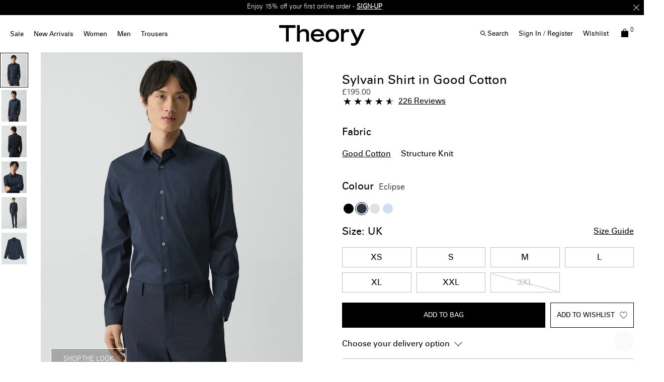

--- FILE ---
content_type: text/html;charset=UTF-8
request_url: https://uk.theory.com/on/demandware.store/Sites-theory_uk-Site/en_GB/Account-ShowLogin?type=form&section=login&rurl=3&showRememberMe=true
body_size: 1567
content:
<div class="modal-body logInForm">
    


    <div class="login-btns-wrapper">
        
            <a href="https://accounts.google.com/o/oauth2/v2/auth?client_id=716146119826-hv6io4o4ee174q7qjj4rs47tcrp6a7sg.apps.googleusercontent.com&amp;redirect_uri=https%3A%2F%2Fuk.theory.com%2Foauthreentrygoogle&amp;response_type=code&amp;scope=https%3A%2F%2Fwww.googleapis.com%2Fauth%2Fuserinfo.profile%20https%3A%2F%2Fwww.googleapis.com%2Fauth%2Fuserinfo.email%20https%3A%2F%2Fwww.googleapis.com%2Fauth%2Fuser.phonenumbers.read" class="login-btns-item js-google-login">
                <span class="login-btns-icon icon-google"></span>
                <span class="login-btns-text sign-in-btn">Sign in with Google</span>
                <span class="login-btns-text sign-up-btn">Sign up with Google</span>
            </a>
        
        
            <a class="login-btns-item appleid-signin" href="/">
                <span class="login-btns-icon icon-apple"></span>
                <span class="login-btns-text sign-in-btn">Sign in with Apple</span>
                <span class="login-btns-text sign-up-btn">Sign up with Apple</span>
            </a>
        
        <span class="btn-text">or</span>
    </div>


    <form action="/on/demandware.store/Sites-theory_uk-Site/en_GB/Account-Login?rurl=3" class="login" method="POST" name="login-form">
        <div class="form-group required">
            <label class="form-control-label" for="side-login-form-email-sideLoginForm">
                Email Address
            </label>
            <input
                tabindex="1"
                aria-required="true"
                data-missing-error="This field is required."
                placeholder="Email Address"
                class="form-control required custom-input"
                aria-describedby="form-email-error-sideLoginForm"
                value=""
                id="side-login-form-email-sideLoginForm"
                name="dwfrm_login_email" required aria-required="true" value="" maxLength="50"/>
            <div class="invalid-feedback" id="form-email-error-sideLoginForm"></div>
        </div>
        <div class="form-group required">
            <label class="form-control-label" for="side-login-form-password-sideLoginForm">
                Password
            </label>
            <input
                tabindex="1"
                aria-required="true"
                data-missing-error="This field is required."
                placeholder="Password"
                class="form-control required custom-input"
                type="password"
                aria-describedby="form-password-error-sideLoginForm"
                id="side-login-form-password-sideLoginForm"
                name="dwfrm_login_password" required aria-required="true" value="" maxLength="255" minLength="8"/>
            <div class="invalid-feedback" id="form-password-error-sideLoginForm"></div>
        </div>

        <input type="hidden" name="csrf_token" value="I7iUP6Xnh8TH6cgPNtUTFPSA8bRwBnR0v1T9UlPf2vMoheV9a2gyaz-fxOiwOsdTghpB5UVq4TIClbin3ycTq_duNRMd6rUBA_RmpHd14ILTQPoiz0tFlSu9JDOEiPCpETCUAW4jX6yaWCdtzdbsHvbWywZ5EjX21hu2M0UQgYNtBi-tz1s="/>
        <input type="hidden" name="isWishlistOrigin" value="false"/>
        <div class="controls-wrapper">
            <div class="remember-me-wrapper">
                
                    <div class="form-group custom-checkbox remember-me">
                        <div class="checkbox-wrapper">
                            <input type="checkbox" class="input-checkbox custom-checkbox-input" id="rememberMe-side-sideLoginForm" name="loginRememberMe" value="true"
                                />
                            <span class="custom-checkbox-icon checkbox-icon"></span>
                            <label class="checkbox-label" for="rememberMe-side-sideLoginForm">
                                Remember Me
                            </label>
                        </div>
                    </div>
                
            </div>
            <button type="submit" tabindex="3" class="btn btn-block btn-primary">Sign In</button>
            <div class="forgot-password">
                
                    <button
                        type="button"
                        id="password-reset-sideLoginForm"
                        class="password-reset js-password-reset"
                        aria-label="Forgot Password?"
                        data-toggle="modal"
                        href="/on/demandware.store/Sites-theory_uk-Site/en_GB/Account-PasswordResetDialogForm"
                    >
                        Forgot Password?
                    </button>
                
            </div>
        </div>
    </form>
    <div class="loginForm-footer text-center">
        <div class="text-uppercase">or</div>
        <button class="loginForm-footer-register btn btn-block btn-primary mb-0 js-loginForm-register">Register</button>
    </div>
</div>

<div class="forgotPassForm p-md-2 mt-md-4">
    <div class="signin-back backArrow">
        <span><i class="arrow left"></i>Back</span>
    </div>
    <div class="modal-header">
        <h5 class="modal-title request-password-title d-md-none">Forgot Password</h5>
        <h5 class="modal-title request-password-title d-none d-md-block">Forgot your Password</h5>
    </div>

    <div class="modal-body p-2 mt-4">
        <form class="reset-password-form" action="/on/demandware.store/Sites-theory_uk-Site/en_GB/Account-PasswordResetDialogForm?mobile=" method="POST" name="email-form">
    <div class="request-password-body">
        <p class="forgot-password-message">
            Provide your account email address to receive an email to reset your password.
        </p>
        <div class="form-group required">
            <label class="form-control-label">
                Email Address:
            </label>
            <input
                type="email"
                class="form-control js-reset-password-email "
                name="loginEmail"
                aria-describedby="emailHelp"
                placeholder="Email Address"/>
            <div class="invalid-feedback">null</div>
        </div>
    </div>
    <div class="send-email-btn">
        <button
            type="submit"
            class="btn btn-primary btn-block js-submit-email-button">
            Send Email
        </button>
    </div>
</form>

    </div>
</div>


--- FILE ---
content_type: text/html; charset=UTF-8
request_url: https://uk.theory.com/on/demandware.store/Sites-theory_uk-Site/en_GB/CQRecomm-Start
body_size: 11237
content:
<div class="recommendation-wrapper">
<div class="pdp-ymal js-gtm-youmaylike js-product_recommendation_list-container">
<p class="title with-padding tradeExtBold">You May Also Like</p>
<div class="search-result-items tiles-container js-recommendation-slider">


<div class="js-product-tile-wrapper product quickview-tile hover-tile up qubit-hover-PDP_content">
<div class="product-tile">
<!-- CQuotient Activity Tracking (viewReco-cquotient.js) -->
<script type="text/javascript">//<!--
/* <![CDATA[ */
(function(){
try {
	if(window.CQuotient) {
		var cq_params = {};
		cq_params.cookieId = window.CQuotient.getCQCookieId();
		cq_params.userId = window.CQuotient.getCQUserId();
		cq_params.emailId = CQuotient.getCQHashedEmail();
		cq_params.loginId = CQuotient.getCQHashedLogin();
		cq_params.accumulate = true;
		cq_params.products = [{
			id: 'J0794505',
			sku: '',
			type: 'vgroup',
			alt_id: 'J0794505_B7H'
		}];
		cq_params.recommenderName = 'product-to-product';
		cq_params.realm = "AADO";
		cq_params.siteId = "theory_uk";
		cq_params.instanceType = "prd";
		cq_params.locale = window.CQuotient.locale;
		cq_params.slotId = 'recomm-prod-anchor-redesign';
		cq_params.slotConfigId = 'YOU MAY ALSO LIKE SFRA REDESIGN';
		cq_params.slotConfigTemplate = 'slots\/recommendation\/pdp_redesign_recommendations.isml';
		if(window.CQuotient.sendActivity)
			window.CQuotient.sendActivity( CQuotient.clientId, 'viewReco', cq_params );
		else
			window.CQuotient.activities.push( {activityType: 'viewReco', parameters: cq_params} );
	}
} catch(err) {}
})();
/* ]]> */
// -->
</script>
<script type="text/javascript">//<!--
/* <![CDATA[ (viewProduct-active_data.js) */
dw.ac._capture({id: "J0794505_B7H", type: "recommendation"});
/* ]]> */
// -->
</script>



<div class="grid-tile js-product-tile-wrapper js-product-impression product"
    data-pid="J0794505_B7H"
    data-vgid="J0794505_B7H"
    
        data-master-pid="J0794505"
    
    
        data-product-details="{&quot;id&quot;:&quot;J0794505_B7H&quot;,&quot;name&quot;:&quot;Sylvain Shirt in Structure Knit&quot;,&quot;brand&quot;:&quot;Theory&quot;,&quot;price&quot;:&quot;175.00&quot;,&quot;category&quot;:&quot;parent-variants-do-not-delete&quot;,&quot;list&quot;:&quot;&quot;,&quot;variant&quot;:&quot;J0794505_B7H&quot;,&quot;variationgroup&quot;:&quot;J0794505_B7H&quot;,&quot;dimension3&quot;:&quot;n/a&quot;,&quot;dimension4&quot;:&quot;ECLIPSE&quot;,&quot;dimension6&quot;:&quot;J0794505_B7H&quot;,&quot;dimension7&quot;:&quot;STRUCTURE KNIT&quot;,&quot;dimension8&quot;:&quot;SYLVAIN ND.STRUCTURE&quot;,&quot;issale&quot;:&quot;N&quot;,&quot;currencyCode&quot;:&quot;GBP&quot;}"
    

>
    
        <div class="product-tile
    
    
    ">
    <!-- dwMarker="product" dwContentID="d4aee386c13c2825fe5ebd5c04" -->
    

    


<div class="image-container">
    
        
            




    


    <div class="js-image-container swiper ">
        <div class="swiper-wrapper">
            
                

    <a href="/men/shirts/sylvain-shirt-in-structure-knit/J0794505_B7H.html?lang=en_GB" class="image-container-link swiper-slide" draggable="false">
        <picture>
            <source srcset="https://ak-media.theory.com/i/theory/TH_J0794505_B7H_L0?$TH-product-tile$ 640w, https://ak-media.theory.com/i/theory/TH_J0794505_B7H_L0?$TH-product-tile2x$ 1024w, https://ak-media.theory.com/i/theory/TH_J0794505_B7H_L0?$TH-product-tile3x$ " />
            <img
                src="[data-uri]"
                class="tile-image tile-image_swiper"
                alt="Sylvain Shirt in Structure Knit"
                draggable="false"
                fetchpriority="high"
                width=348 height=435 />
        </picture>
        <link itemprop="image" href="https://ak-media.theory.com/i/theory/TH_J0794505_B7H_L0?$TH-product-tile$" />
    </a>


            
                

    <a href="/men/shirts/sylvain-shirt-in-structure-knit/J0794505_B7H.html?lang=en_GB" class="image-container-link swiper-slide" draggable="false">
        <picture>
            <source data-srcset-custom="https://ak-media.theory.com/i/theory/TH_J0794505_B7H_0?$TH-product-tile$ 640w, https://ak-media.theory.com/i/theory/TH_J0794505_B7H_0?$TH-product-tile2x$ 1024w, https://ak-media.theory.com/i/theory/TH_J0794505_B7H_0?$TH-product-tile3x$ " />
            <img
                src="[data-uri]"
                class="tile-image tile-image_swiper"
                alt="Sylvain Shirt in Structure Knit"
                draggable="false"
                fetchpriority="high"
                width=348 height=435 />
        </picture>
        <link itemprop="image" href="https://ak-media.theory.com/i/theory/TH_J0794505_B7H_0?$TH-product-tile$" />
    </a>


            
                

    <a href="/men/shirts/sylvain-shirt-in-structure-knit/J0794505_B7H.html?lang=en_GB" class="image-container-link swiper-slide" draggable="false">
        <picture>
            <source data-srcset-custom="https://ak-media.theory.com/i/theory/TH_J0794505_B7H_B0?$TH-product-tile$ 640w, https://ak-media.theory.com/i/theory/TH_J0794505_B7H_B0?$TH-product-tile2x$ 1024w, https://ak-media.theory.com/i/theory/TH_J0794505_B7H_B0?$TH-product-tile3x$ " />
            <img
                src="[data-uri]"
                class="tile-image tile-image_swiper"
                alt="Sylvain Shirt in Structure Knit"
                draggable="false"
                fetchpriority="high"
                width=348 height=435 />
        </picture>
        <link itemprop="image" href="https://ak-media.theory.com/i/theory/TH_J0794505_B7H_B0?$TH-product-tile$" />
    </a>


            
                

    <a href="/men/shirts/sylvain-shirt-in-structure-knit/J0794505_B7H.html?lang=en_GB" class="image-container-link swiper-slide" draggable="false">
        <picture>
            <source data-srcset-custom="https://ak-media.theory.com/i/theory/TH_J0794505_B7H_D0?$TH-product-tile$ 640w, https://ak-media.theory.com/i/theory/TH_J0794505_B7H_D0?$TH-product-tile2x$ 1024w, https://ak-media.theory.com/i/theory/TH_J0794505_B7H_D0?$TH-product-tile3x$ " />
            <img
                src="[data-uri]"
                class="tile-image tile-image_swiper"
                alt="Sylvain Shirt in Structure Knit"
                draggable="false"
                fetchpriority="high"
                width=348 height=435 />
        </picture>
        <link itemprop="image" href="https://ak-media.theory.com/i/theory/TH_J0794505_B7H_D0?$TH-product-tile$" />
    </a>


            
                

    <a href="/men/shirts/sylvain-shirt-in-structure-knit/J0794505_B7H.html?lang=en_GB" class="image-container-link swiper-slide" draggable="false">
        <picture>
            <source data-srcset-custom="https://ak-media.theory.com/i/theory/TH_J0794505_B7H_F0?$TH-product-tile$ 640w, https://ak-media.theory.com/i/theory/TH_J0794505_B7H_F0?$TH-product-tile2x$ 1024w, https://ak-media.theory.com/i/theory/TH_J0794505_B7H_F0?$TH-product-tile3x$ " />
            <img
                src="[data-uri]"
                class="tile-image tile-image_swiper"
                alt="Sylvain Shirt in Structure Knit"
                draggable="false"
                fetchpriority="high"
                width=348 height=435 />
        </picture>
        <link itemprop="image" href="https://ak-media.theory.com/i/theory/TH_J0794505_B7H_F0?$TH-product-tile$" />
    </a>


            
                

    <a href="/men/shirts/sylvain-shirt-in-structure-knit/J0794505_B7H.html?lang=en_GB" class="image-container-link swiper-slide" draggable="false">
        <picture>
            <source data-srcset-custom="https://ak-media.theory.com/i/theory/TH_J0794505_B7H_I0?$TH-product-tile$ 640w, https://ak-media.theory.com/i/theory/TH_J0794505_B7H_I0?$TH-product-tile2x$ 1024w, https://ak-media.theory.com/i/theory/TH_J0794505_B7H_I0?$TH-product-tile3x$ " />
            <img
                src="[data-uri]"
                class="tile-image tile-image_swiper"
                alt="Sylvain Shirt in Structure Knit"
                draggable="false"
                fetchpriority="high"
                width=348 height=435 />
        </picture>
        <link itemprop="image" href="https://ak-media.theory.com/i/theory/TH_J0794505_B7H_I0?$TH-product-tile$" />
    </a>


            
        </div>
        <div class="swiper-pagination"></div>
        <div class="swiper-button-prev"></div>
        <div class="swiper-button-next"></div>
    </div>


        
    

    

    
    
        <div class="tile-wishlist-container">
            

<div data-pid="J0794505_B7H" class="wl-container
    
        

    
">
    <button
        type="button"
        aria-label="Add to Wishlist"
        data-url="https://uk.theory.com/on/demandware.store/Sites-theory_uk-Site/en_GB/Wishlist-AddProduct?source=wishlistlanding"
        class="wl-link add-to-wish-list js-add-to-wish-list "
        data-action="wishlist"
    ><i class="js-wishlist-icon fa-heart-o"></i></button>
    <button
        type="button"
        aria-label="Remove from wishlist"
        data-url="https://uk.theory.com/on/demandware.store/Sites-theory_uk-Site/en_GB/Wishlist-RemoveProduct"
        class="wl-link remove-from-wishlist js-remove-from-wishlist "
    ><i class="js-wishlist-icon fa-heart"></i></button>
</div>

        </div>
    
    
        <div class="quick-add-container">
            
    <div class="attributes product_tile-attributes ">
        
            
                
                    
                    <div class='attribute-values product_tile-attributes_value '
    style="--attrs-number: 9.0; --max-attrs-number-mb: 5.0; --max-attrs-number-dt: 6.0;"
    data-attr="color"
    data-num="10.0">
    
        
            
        
        
            <a  href='https://uk.theory.com/men/shirts/sylvain-shirt-in-structure-knit/J0794505_001.html?lang=en_GB&amp;dwvar_J0794505__001_color=001
                      '
                data-url="https%3A%2F%2Fuk.theory.com%2Fon%2Fdemandware.store%2FSites-theory_uk-Site%2Fen_GB%2FProduct-Variation%3FbackAltView%3D0%26dwvar_J0794505__001_color%3D001%26enlargedTile%3Dfalse%26frontAltView%3DL0%26imageBackDefaultView%3D0%26imageFrontDefaultView%3DL0%26pid%3DJ0794505_001%26pview%3Dvariation%26quantity%3D1"
                data-urlfront="https://ak-media.theory.com/i/theory/TH_J0794505_001_L0?$TH-product-tile$ 640w, https://ak-media.theory.com/i/theory/TH_J0794505_001_L0?$TH-product-tile2x$ 1024w, https://ak-media.theory.com/i/theory/TH_J0794505_001_L0?$TH-product-tile3x$ "
                data-urlback="https://ak-media.theory.com/i/theory/TH_J0794505_001_0?$TH-product-tile$ 640w, https://ak-media.theory.com/i/theory/TH_J0794505_001_0?$TH-product-tile2x$ 1024w, https://ak-media.theory.com/i/theory/TH_J0794505_001_0?$TH-product-tile3x$ "
                data-attr-quickview="/on/demandware.store/Sites-theory_uk-Site/en_GB/Product-ShowQuickView?pid=J0794505_001&amp;ajax=true&amp;pview=variation"
                data-attr-productlink="https://uk.theory.com/men/shirts/sylvain-shirt-in-structure-knit/J0794505_001.html?lang=en_GB&amp;dwvar_J0794505__001_color=001"
                data-attr-pricedata="{&quot;sales&quot;:{&quot;value&quot;:175,&quot;currency&quot;:&quot;GBP&quot;,&quot;formatted&quot;:&quot;&pound;175.00&quot;,&quot;decimalPrice&quot;:&quot;175.00&quot;},&quot;list&quot;:null,&quot;percentOff&quot;:null}"
                class="attribute-value_link"
            >
                <span data-attr-value="001"
                      data-attr-vargroupid="J0794505_001"
                      class="color-value swatch-circle swatch-value 10.0  selectable"
                      
                          style="background-image: url(//ak-media.theory.com/i/theory/TH_J0794505_001_SWATCH.jpg?$TH-swatch$)"
                      
                      
                ></span>
            </a>
        
    
        
            
        
        
            <a  href='https://uk.theory.com/men/shirts/sylvain-shirt-in-structure-knit/J0794505_B7H.html?lang=en_GB&amp;dwvar_J0794505__B7H_color=B7H
                      '
                data-url="https%3A%2F%2Fuk.theory.com%2Fon%2Fdemandware.store%2FSites-theory_uk-Site%2Fen_GB%2FProduct-Variation%3FbackAltView%3D0%26dwvar_J0794505__B7H_color%3DB7H%26enlargedTile%3Dfalse%26frontAltView%3DL0%26imageBackDefaultView%3D0%26imageFrontDefaultView%3DL0%26pid%3DJ0794505_B7H%26pview%3Dvariation%26quantity%3D1"
                data-urlfront="https://ak-media.theory.com/i/theory/TH_J0794505_B7H_L0?$TH-product-tile$ 640w, https://ak-media.theory.com/i/theory/TH_J0794505_B7H_L0?$TH-product-tile2x$ 1024w, https://ak-media.theory.com/i/theory/TH_J0794505_B7H_L0?$TH-product-tile3x$ "
                data-urlback="https://ak-media.theory.com/i/theory/TH_J0794505_B7H_0?$TH-product-tile$ 640w, https://ak-media.theory.com/i/theory/TH_J0794505_B7H_0?$TH-product-tile2x$ 1024w, https://ak-media.theory.com/i/theory/TH_J0794505_B7H_0?$TH-product-tile3x$ "
                data-attr-quickview="/on/demandware.store/Sites-theory_uk-Site/en_GB/Product-ShowQuickView?pid=J0794505_B7H&amp;ajax=true&amp;pview=variation"
                data-attr-productlink="https://uk.theory.com/men/shirts/sylvain-shirt-in-structure-knit/J0794505_B7H.html?lang=en_GB&amp;dwvar_J0794505__B7H_color=B7H"
                data-attr-pricedata="{&quot;sales&quot;:{&quot;value&quot;:175,&quot;currency&quot;:&quot;GBP&quot;,&quot;formatted&quot;:&quot;&pound;175.00&quot;,&quot;decimalPrice&quot;:&quot;175.00&quot;},&quot;list&quot;:null,&quot;percentOff&quot;:null}"
                class="attribute-value_link"
            >
                <span data-attr-value="B7H"
                      data-attr-vargroupid="J0794505_B7H"
                      class="color-value swatch-circle swatch-value 10.0 selected selectable"
                      
                          style="background-image: url(//ak-media.theory.com/i/theory/TH_J0794505_B7H_SWATCH.jpg?$TH-swatch$)"
                      
                      
                ></span>
            </a>
        
    
        
            
        
        
            <a  href='https://uk.theory.com/men/shirts/sylvain-shirt-in-structure-knit/J0794505_100.html?lang=en_GB&amp;dwvar_J0794505__100_color=100
                      '
                data-url="https%3A%2F%2Fuk.theory.com%2Fon%2Fdemandware.store%2FSites-theory_uk-Site%2Fen_GB%2FProduct-Variation%3FbackAltView%3D0%26dwvar_J0794505__100_color%3D100%26enlargedTile%3Dfalse%26frontAltView%3DL0%26imageBackDefaultView%3D0%26imageFrontDefaultView%3DL0%26pid%3DJ0794505_100%26pview%3Dvariation%26quantity%3D1"
                data-urlfront="https://ak-media.theory.com/i/theory/TH_J0794505_100_L0?$TH-product-tile$ 640w, https://ak-media.theory.com/i/theory/TH_J0794505_100_L0?$TH-product-tile2x$ 1024w, https://ak-media.theory.com/i/theory/TH_J0794505_100_L0?$TH-product-tile3x$ "
                data-urlback="https://ak-media.theory.com/i/theory/TH_J0794505_100_0?$TH-product-tile$ 640w, https://ak-media.theory.com/i/theory/TH_J0794505_100_0?$TH-product-tile2x$ 1024w, https://ak-media.theory.com/i/theory/TH_J0794505_100_0?$TH-product-tile3x$ "
                data-attr-quickview="/on/demandware.store/Sites-theory_uk-Site/en_GB/Product-ShowQuickView?pid=J0794505_100&amp;ajax=true&amp;pview=variation"
                data-attr-productlink="https://uk.theory.com/men/shirts/sylvain-shirt-in-structure-knit/J0794505_100.html?lang=en_GB&amp;dwvar_J0794505__100_color=100"
                data-attr-pricedata="{&quot;sales&quot;:{&quot;value&quot;:175,&quot;currency&quot;:&quot;GBP&quot;,&quot;formatted&quot;:&quot;&pound;175.00&quot;,&quot;decimalPrice&quot;:&quot;175.00&quot;},&quot;list&quot;:null,&quot;percentOff&quot;:null}"
                class="attribute-value_link"
            >
                <span data-attr-value="100"
                      data-attr-vargroupid="J0794505_100"
                      class="color-value swatch-circle swatch-value 10.0  selectable"
                      
                          style="background-image: url(//ak-media.theory.com/i/theory/TH_J0794505_100_SWATCH.jpg?$TH-swatch$)"
                      
                      
                ></span>
            </a>
        
    
        
            
        
        
            <a  href='https://uk.theory.com/men/shirts/sylvain-shirt-in-structure-knit/J0794505_2MY.html?lang=en_GB&amp;dwvar_J0794505__2MY_color=2MY
                      '
                data-url="https%3A%2F%2Fuk.theory.com%2Fon%2Fdemandware.store%2FSites-theory_uk-Site%2Fen_GB%2FProduct-Variation%3FbackAltView%3D0%26dwvar_J0794505__2MY_color%3D2MY%26enlargedTile%3Dfalse%26frontAltView%3DL0%26imageBackDefaultView%3D0%26imageFrontDefaultView%3DL0%26pid%3DJ0794505_2MY%26pview%3Dvariation%26quantity%3D1"
                data-urlfront="https://ak-media.theory.com/i/theory/TH_J0794505_2MY_L0?$TH-product-tile$ 640w, https://ak-media.theory.com/i/theory/TH_J0794505_2MY_L0?$TH-product-tile2x$ 1024w, https://ak-media.theory.com/i/theory/TH_J0794505_2MY_L0?$TH-product-tile3x$ "
                data-urlback="https://ak-media.theory.com/i/theory/TH_J0794505_2MY_0?$TH-product-tile$ 640w, https://ak-media.theory.com/i/theory/TH_J0794505_2MY_0?$TH-product-tile2x$ 1024w, https://ak-media.theory.com/i/theory/TH_J0794505_2MY_0?$TH-product-tile3x$ "
                data-attr-quickview="/on/demandware.store/Sites-theory_uk-Site/en_GB/Product-ShowQuickView?pid=J0794505_2MY&amp;ajax=true&amp;pview=variation"
                data-attr-productlink="https://uk.theory.com/men/shirts/sylvain-shirt-in-structure-knit/J0794505_2MY.html?lang=en_GB&amp;dwvar_J0794505__2MY_color=2MY"
                data-attr-pricedata="{&quot;sales&quot;:{&quot;value&quot;:175,&quot;currency&quot;:&quot;GBP&quot;,&quot;formatted&quot;:&quot;&pound;175.00&quot;,&quot;decimalPrice&quot;:&quot;175.00&quot;},&quot;list&quot;:null,&quot;percentOff&quot;:null}"
                class="attribute-value_link"
            >
                <span data-attr-value="2MY"
                      data-attr-vargroupid="J0794505_2MY"
                      class="color-value swatch-circle swatch-value 10.0  selectable"
                      
                          style="background-image: url(//ak-media.theory.com/i/theory/TH_J0794505_2MY_SWATCH.jpg?$TH-swatch$)"
                      
                      
                ></span>
            </a>
        
    
        
            
        
        
            <a  href='https://uk.theory.com/men/shirts/sylvain-shirt-in-structure-knit/J0794505_UQA.html?lang=en_GB&amp;dwvar_J0794505__UQA_color=UQA
                      '
                data-url="https%3A%2F%2Fuk.theory.com%2Fon%2Fdemandware.store%2FSites-theory_uk-Site%2Fen_GB%2FProduct-Variation%3FbackAltView%3D0%26dwvar_J0794505__UQA_color%3DUQA%26enlargedTile%3Dfalse%26frontAltView%3DL0%26imageBackDefaultView%3D0%26imageFrontDefaultView%3DL0%26pid%3DJ0794505_UQA%26pview%3Dvariation%26quantity%3D1"
                data-urlfront="https://ak-media.theory.com/i/theory/TH_J0794505_UQA_L0?$TH-product-tile$ 640w, https://ak-media.theory.com/i/theory/TH_J0794505_UQA_L0?$TH-product-tile2x$ 1024w, https://ak-media.theory.com/i/theory/TH_J0794505_UQA_L0?$TH-product-tile3x$ "
                data-urlback="https://ak-media.theory.com/i/theory/TH_J0794505_UQA_0?$TH-product-tile$ 640w, https://ak-media.theory.com/i/theory/TH_J0794505_UQA_0?$TH-product-tile2x$ 1024w, https://ak-media.theory.com/i/theory/TH_J0794505_UQA_0?$TH-product-tile3x$ "
                data-attr-quickview="/on/demandware.store/Sites-theory_uk-Site/en_GB/Product-ShowQuickView?pid=J0794505_UQA&amp;ajax=true&amp;pview=variation"
                data-attr-productlink="https://uk.theory.com/men/shirts/sylvain-shirt-in-structure-knit/J0794505_UQA.html?lang=en_GB&amp;dwvar_J0794505__UQA_color=UQA"
                data-attr-pricedata="{&quot;sales&quot;:{&quot;value&quot;:175,&quot;currency&quot;:&quot;GBP&quot;,&quot;formatted&quot;:&quot;&pound;175.00&quot;,&quot;decimalPrice&quot;:&quot;175.00&quot;},&quot;list&quot;:null,&quot;percentOff&quot;:null}"
                class="attribute-value_link"
            >
                <span data-attr-value="UQA"
                      data-attr-vargroupid="J0794505_UQA"
                      class="color-value swatch-circle swatch-value 10.0  selectable"
                      
                          style="background-image: url(//ak-media.theory.com/i/theory/TH_J0794505_UQA_SWATCH.jpg?$TH-swatch$)"
                      
                      
                ></span>
            </a>
        
    
        
            
        
        
            <a  href='https://uk.theory.com/men/shirts/sylvain-shirt-in-structure-knit/J0794505_YJY.html?lang=en_GB&amp;dwvar_J0794505__YJY_color=YJY
                      '
                data-url="https%3A%2F%2Fuk.theory.com%2Fon%2Fdemandware.store%2FSites-theory_uk-Site%2Fen_GB%2FProduct-Variation%3FbackAltView%3D0%26dwvar_J0794505__YJY_color%3DYJY%26enlargedTile%3Dfalse%26frontAltView%3DL0%26imageBackDefaultView%3D0%26imageFrontDefaultView%3DL0%26pid%3DJ0794505_YJY%26pview%3Dvariation%26quantity%3D1"
                data-urlfront="https://ak-media.theory.com/i/theory/TH_J0794505_YJY_L0?$TH-product-tile$ 640w, https://ak-media.theory.com/i/theory/TH_J0794505_YJY_L0?$TH-product-tile2x$ 1024w, https://ak-media.theory.com/i/theory/TH_J0794505_YJY_L0?$TH-product-tile3x$ "
                data-urlback="https://ak-media.theory.com/i/theory/TH_J0794505_YJY_0?$TH-product-tile$ 640w, https://ak-media.theory.com/i/theory/TH_J0794505_YJY_0?$TH-product-tile2x$ 1024w, https://ak-media.theory.com/i/theory/TH_J0794505_YJY_0?$TH-product-tile3x$ "
                data-attr-quickview="/on/demandware.store/Sites-theory_uk-Site/en_GB/Product-ShowQuickView?pid=J0794505_YJY&amp;ajax=true&amp;pview=variation"
                data-attr-productlink="https://uk.theory.com/men/shirts/sylvain-shirt-in-structure-knit/J0794505_YJY.html?lang=en_GB&amp;dwvar_J0794505__YJY_color=YJY"
                data-attr-pricedata="{&quot;sales&quot;:{&quot;value&quot;:175,&quot;currency&quot;:&quot;GBP&quot;,&quot;formatted&quot;:&quot;&pound;175.00&quot;,&quot;decimalPrice&quot;:&quot;175.00&quot;},&quot;list&quot;:null,&quot;percentOff&quot;:null}"
                class="attribute-value_link"
            >
                <span data-attr-value="YJY"
                      data-attr-vargroupid="J0794505_YJY"
                      class="color-value swatch-circle swatch-value 10.0  selectable"
                      
                          style="background-image: url(//ak-media.theory.com/i/theory/TH_J0794505_YJY_SWATCH.jpg?$TH-swatch$)"
                      
                      
                ></span>
            </a>
        
    
        
            
        
        
    
        
            
        
        
            <a  href='https://uk.theory.com/men/shirts/sylvain-shirt-in-structure-knit/J0794505_QI2.html?lang=en_GB&amp;dwvar_J0794505__QI2_color=QI2
                      '
                data-url="https%3A%2F%2Fuk.theory.com%2Fon%2Fdemandware.store%2FSites-theory_uk-Site%2Fen_GB%2FProduct-Variation%3FbackAltView%3D0%26dwvar_J0794505__QI2_color%3DQI2%26enlargedTile%3Dfalse%26frontAltView%3DL0%26imageBackDefaultView%3D0%26imageFrontDefaultView%3DL0%26pid%3DJ0794505_QI2%26pview%3Dvariation%26quantity%3D1"
                data-urlfront="https://ak-media.theory.com/i/theory/TH_J0794505_QI2_L0?$TH-product-tile$ 640w, https://ak-media.theory.com/i/theory/TH_J0794505_QI2_L0?$TH-product-tile2x$ 1024w, https://ak-media.theory.com/i/theory/TH_J0794505_QI2_L0?$TH-product-tile3x$ "
                data-urlback="https://ak-media.theory.com/i/theory/TH_J0794505_QI2_0?$TH-product-tile$ 640w, https://ak-media.theory.com/i/theory/TH_J0794505_QI2_0?$TH-product-tile2x$ 1024w, https://ak-media.theory.com/i/theory/TH_J0794505_QI2_0?$TH-product-tile3x$ "
                data-attr-quickview="/on/demandware.store/Sites-theory_uk-Site/en_GB/Product-ShowQuickView?pid=J0794505_QI2&amp;ajax=true&amp;pview=variation"
                data-attr-productlink="https://uk.theory.com/men/shirts/sylvain-shirt-in-structure-knit/J0794505_QI2.html?lang=en_GB&amp;dwvar_J0794505__QI2_color=QI2"
                data-attr-pricedata="{&quot;sales&quot;:{&quot;value&quot;:56,&quot;currency&quot;:&quot;GBP&quot;,&quot;formatted&quot;:&quot;&pound;56.00&quot;,&quot;decimalPrice&quot;:&quot;56.00&quot;},&quot;list&quot;:{&quot;value&quot;:175,&quot;currency&quot;:&quot;GBP&quot;,&quot;formatted&quot;:&quot;&pound;175.00&quot;,&quot;decimalPrice&quot;:&quot;175.00&quot;},&quot;percentOff&quot;:&quot;68&quot;}"
                class="attribute-value_link"
            >
                <span data-attr-value="QI2"
                      data-attr-vargroupid="J0794505_QI2"
                      class="color-value swatch-circle swatch-value 10.0  selectable"
                      
                          style="background-image: url(//ak-media.theory.com/i/theory/TH_J0794505_QI2_SWATCH.jpg?$TH-swatch$)"
                      
                      
                ></span>
            </a>
        
    
        
            
        
        
            <a  href='https://uk.theory.com/men/shirts/sylvain-shirt-in-structure-knit/J0794505_2GY.html?lang=en_GB&amp;dwvar_J0794505__2GY_color=2GY
                      '
                data-url="https%3A%2F%2Fuk.theory.com%2Fon%2Fdemandware.store%2FSites-theory_uk-Site%2Fen_GB%2FProduct-Variation%3FbackAltView%3D0%26dwvar_J0794505__2GY_color%3D2GY%26enlargedTile%3Dfalse%26frontAltView%3DL0%26imageBackDefaultView%3D0%26imageFrontDefaultView%3DL0%26pid%3DJ0794505_2GY%26pview%3Dvariation%26quantity%3D1"
                data-urlfront="https://ak-media.theory.com/i/theory/TH_J0794505_2GY_L0?$TH-product-tile$ 640w, https://ak-media.theory.com/i/theory/TH_J0794505_2GY_L0?$TH-product-tile2x$ 1024w, https://ak-media.theory.com/i/theory/TH_J0794505_2GY_L0?$TH-product-tile3x$ "
                data-urlback="https://ak-media.theory.com/i/theory/TH_J0794505_2GY_0?$TH-product-tile$ 640w, https://ak-media.theory.com/i/theory/TH_J0794505_2GY_0?$TH-product-tile2x$ 1024w, https://ak-media.theory.com/i/theory/TH_J0794505_2GY_0?$TH-product-tile3x$ "
                data-attr-quickview="/on/demandware.store/Sites-theory_uk-Site/en_GB/Product-ShowQuickView?pid=J0794505_2GY&amp;ajax=true&amp;pview=variation"
                data-attr-productlink="https://uk.theory.com/men/shirts/sylvain-shirt-in-structure-knit/J0794505_2GY.html?lang=en_GB&amp;dwvar_J0794505__2GY_color=2GY"
                data-attr-pricedata="{&quot;sales&quot;:{&quot;value&quot;:56,&quot;currency&quot;:&quot;GBP&quot;,&quot;formatted&quot;:&quot;&pound;56.00&quot;,&quot;decimalPrice&quot;:&quot;56.00&quot;},&quot;list&quot;:{&quot;value&quot;:175,&quot;currency&quot;:&quot;GBP&quot;,&quot;formatted&quot;:&quot;&pound;175.00&quot;,&quot;decimalPrice&quot;:&quot;175.00&quot;},&quot;percentOff&quot;:&quot;68&quot;}"
                class="attribute-value_link"
            >
                <span data-attr-value="2GY"
                      data-attr-vargroupid="J0794505_2GY"
                      class="color-value swatch-circle swatch-value 10.0  selectable"
                      
                          style="background-image: url(//ak-media.theory.com/i/theory/TH_J0794505_2GY_SWATCH.jpg?$TH-swatch$)"
                      
                      
                ></span>
            </a>
        
    
        
            
        
        
            <a  href='https://uk.theory.com/men/shirts/sylvain-shirt-in-structure-knit/J0794505_29F.html?lang=en_GB&amp;dwvar_J0794505__29F_color=29F
                      '
                data-url="https%3A%2F%2Fuk.theory.com%2Fon%2Fdemandware.store%2FSites-theory_uk-Site%2Fen_GB%2FProduct-Variation%3FbackAltView%3D0%26dwvar_J0794505__29F_color%3D29F%26enlargedTile%3Dfalse%26frontAltView%3DL0%26imageBackDefaultView%3D0%26imageFrontDefaultView%3DL0%26pid%3DJ0794505_29F%26pview%3Dvariation%26quantity%3D1"
                data-urlfront="https://ak-media.theory.com/i/theory/TH_J0794505_29F_L0?$TH-product-tile$ 640w, https://ak-media.theory.com/i/theory/TH_J0794505_29F_L0?$TH-product-tile2x$ 1024w, https://ak-media.theory.com/i/theory/TH_J0794505_29F_L0?$TH-product-tile3x$ "
                data-urlback="https://ak-media.theory.com/i/theory/TH_J0794505_29F_0?$TH-product-tile$ 640w, https://ak-media.theory.com/i/theory/TH_J0794505_29F_0?$TH-product-tile2x$ 1024w, https://ak-media.theory.com/i/theory/TH_J0794505_29F_0?$TH-product-tile3x$ "
                data-attr-quickview="/on/demandware.store/Sites-theory_uk-Site/en_GB/Product-ShowQuickView?pid=J0794505_29F&amp;ajax=true&amp;pview=variation"
                data-attr-productlink="https://uk.theory.com/men/shirts/sylvain-shirt-in-structure-knit/J0794505_29F.html?lang=en_GB&amp;dwvar_J0794505__29F_color=29F"
                data-attr-pricedata="{&quot;sales&quot;:{&quot;value&quot;:84,&quot;currency&quot;:&quot;GBP&quot;,&quot;formatted&quot;:&quot;&pound;84.00&quot;,&quot;decimalPrice&quot;:&quot;84.00&quot;},&quot;list&quot;:{&quot;value&quot;:175,&quot;currency&quot;:&quot;GBP&quot;,&quot;formatted&quot;:&quot;&pound;175.00&quot;,&quot;decimalPrice&quot;:&quot;175.00&quot;},&quot;percentOff&quot;:&quot;52&quot;}"
                class="attribute-value_link"
            >
                <span data-attr-value="29F"
                      data-attr-vargroupid="J0794505_29F"
                      class="color-value swatch-circle swatch-value 10.0  selectable"
                      
                          style="background-image: url(//ak-media.theory.com/i/theory/TH_J0794505_29F_SWATCH.jpg?$TH-swatch$)"
                      
                      
                ></span>
            </a>
        
    

</div>

                    
                        <div class="attribute-values_more hidden-lg-up">
                            +4
                        </div>
                    
                    
                        <div class="attribute-values_more hidden-md-down">
                            +3
                        </div>
                    
                
            
                
            
        
    </div>


            
                <a class="quickview hidden-md-down" href="/on/demandware.store/Sites-theory_uk-Site/en_GB/Product-ShowQuickView?pid=J0794505_B7H&amp;ajax=true&amp;pview=variation" data-href="/on/demandware.store/Sites-theory_uk-Site/en_GB/Product-ShowQuickView?pid=J0794505&amp;ajax=true&amp;pview=variation" title="Quick View for Sylvain Shirt in Structure Knit">
                    <span class="quickview-text">
                        Quick Add
                    </span>
                </a>
            
        </div>
    
</div>

    <div class="tile-body">
    
        
<h2 class="pdp-link">
    <a class="link" href="/men/shirts/sylvain-shirt-in-structure-knit/J0794505_B7H.html?lang=en_GB">Sylvain Shirt in Structure Knit</a>
</h2>

    

    
    <div class="pdp-subtitle">
        
            
        
    </div>

    
    
        
            

    
    
        <div class="price">
            
            

<span>
    

    

    
    
        
        <del class="d-none">
            <span class="strike-through list">
                <span class="value"
                     
                        content=""
                    
                >
                    <span class="sr-only">
                        Price reduced from
                    </span>
                    
                    <span class="sr-only">
                        to
                    </span>
                </span>
            </span>
        </del>

        
        <span class="sales">
            
                <span class="value" content="175.00" aria-label="Sale price &pound;175.00">
            
            &pound;175.00


            </span>
        </span>
    
</span>

        </div>
    




        
    

    
        <div class="product-badges-container product-badges--absolute">
    
        <div class="product-badges">
            
            
                
                    <span class="product-badge ">
                        Essential Duos: 2 for &pound;280
                    </span>
                
            
        </div>
    

    
</div>

    

    
</div>

    <!-- END_dwmarker -->
</div>

    

</div>


</div>
</div>


<div class="js-product-tile-wrapper product quickview-tile hover-tile up qubit-hover-PDP_content">
<div class="product-tile">
<!-- CQuotient Activity Tracking (viewReco-cquotient.js) -->
<script type="text/javascript">//<!--
/* <![CDATA[ */
(function(){
try {
	if(window.CQuotient) {
		var cq_params = {};
		cq_params.cookieId = window.CQuotient.getCQCookieId();
		cq_params.userId = window.CQuotient.getCQUserId();
		cq_params.emailId = CQuotient.getCQHashedEmail();
		cq_params.loginId = CQuotient.getCQHashedLogin();
		cq_params.accumulate = true;
		cq_params.products = [{
			id: 'J0794505',
			sku: '',
			type: 'vgroup',
			alt_id: 'J0794505_001'
		}];
		cq_params.recommenderName = 'product-to-product';
		cq_params.realm = "AADO";
		cq_params.siteId = "theory_uk";
		cq_params.instanceType = "prd";
		cq_params.locale = window.CQuotient.locale;
		cq_params.slotId = 'recomm-prod-anchor-redesign';
		cq_params.slotConfigId = 'YOU MAY ALSO LIKE SFRA REDESIGN';
		cq_params.slotConfigTemplate = 'slots\/recommendation\/pdp_redesign_recommendations.isml';
		if(window.CQuotient.sendActivity)
			window.CQuotient.sendActivity( CQuotient.clientId, 'viewReco', cq_params );
		else
			window.CQuotient.activities.push( {activityType: 'viewReco', parameters: cq_params} );
	}
} catch(err) {}
})();
/* ]]> */
// -->
</script>
<script type="text/javascript">//<!--
/* <![CDATA[ (viewProduct-active_data.js) */
dw.ac._capture({id: "J0794505_001", type: "recommendation"});
/* ]]> */
// -->
</script>



<div class="grid-tile js-product-tile-wrapper js-product-impression product"
    data-pid="J0794505_001"
    data-vgid="J0794505_001"
    
        data-master-pid="J0794505"
    
    
        data-product-details="{&quot;id&quot;:&quot;J0794505_001&quot;,&quot;name&quot;:&quot;Sylvain Shirt in Structure Knit&quot;,&quot;brand&quot;:&quot;Theory&quot;,&quot;price&quot;:&quot;175.00&quot;,&quot;category&quot;:&quot;parent-variants-do-not-delete&quot;,&quot;list&quot;:&quot;&quot;,&quot;variant&quot;:&quot;J0794505_001&quot;,&quot;variationgroup&quot;:&quot;J0794505_001&quot;,&quot;dimension3&quot;:&quot;n/a&quot;,&quot;dimension4&quot;:&quot;BLACK&quot;,&quot;dimension6&quot;:&quot;J0794505_001&quot;,&quot;dimension7&quot;:&quot;STRUCTURE KNIT&quot;,&quot;dimension8&quot;:&quot;SYLVAIN ND.STRUCTURE&quot;,&quot;issale&quot;:&quot;N&quot;,&quot;currencyCode&quot;:&quot;GBP&quot;}"
    

>
    
        <div class="product-tile
    
    
    ">
    <!-- dwMarker="product" dwContentID="5e9c87d93b7305be3ae5a9c385" -->
    

    


<div class="image-container">
    
        
            




    


    <div class="js-image-container swiper ">
        <div class="swiper-wrapper">
            
                

    <a href="/men/shirts/sylvain-shirt-in-structure-knit/J0794505_001.html?lang=en_GB" class="image-container-link swiper-slide" draggable="false">
        <picture>
            <source srcset="https://ak-media.theory.com/i/theory/TH_J0794505_001_L0?$TH-product-tile$ 640w, https://ak-media.theory.com/i/theory/TH_J0794505_001_L0?$TH-product-tile2x$ 1024w, https://ak-media.theory.com/i/theory/TH_J0794505_001_L0?$TH-product-tile3x$ " />
            <img
                src="[data-uri]"
                class="tile-image tile-image_swiper"
                alt="Sylvain Shirt in Structure Knit"
                draggable="false"
                fetchpriority="high"
                width=348 height=435 />
        </picture>
        <link itemprop="image" href="https://ak-media.theory.com/i/theory/TH_J0794505_001_L0?$TH-product-tile$" />
    </a>


            
                

    <a href="/men/shirts/sylvain-shirt-in-structure-knit/J0794505_001.html?lang=en_GB" class="image-container-link swiper-slide" draggable="false">
        <picture>
            <source data-srcset-custom="https://ak-media.theory.com/i/theory/TH_J0794505_001_0?$TH-product-tile$ 640w, https://ak-media.theory.com/i/theory/TH_J0794505_001_0?$TH-product-tile2x$ 1024w, https://ak-media.theory.com/i/theory/TH_J0794505_001_0?$TH-product-tile3x$ " />
            <img
                src="[data-uri]"
                class="tile-image tile-image_swiper"
                alt="Sylvain Shirt in Structure Knit"
                draggable="false"
                fetchpriority="high"
                width=348 height=435 />
        </picture>
        <link itemprop="image" href="https://ak-media.theory.com/i/theory/TH_J0794505_001_0?$TH-product-tile$" />
    </a>


            
                

    <a href="/men/shirts/sylvain-shirt-in-structure-knit/J0794505_001.html?lang=en_GB" class="image-container-link swiper-slide" draggable="false">
        <picture>
            <source data-srcset-custom="https://ak-media.theory.com/i/theory/TH_J0794505_001_B0?$TH-product-tile$ 640w, https://ak-media.theory.com/i/theory/TH_J0794505_001_B0?$TH-product-tile2x$ 1024w, https://ak-media.theory.com/i/theory/TH_J0794505_001_B0?$TH-product-tile3x$ " />
            <img
                src="[data-uri]"
                class="tile-image tile-image_swiper"
                alt="Sylvain Shirt in Structure Knit"
                draggable="false"
                fetchpriority="high"
                width=348 height=435 />
        </picture>
        <link itemprop="image" href="https://ak-media.theory.com/i/theory/TH_J0794505_001_B0?$TH-product-tile$" />
    </a>


            
                

    <a href="/men/shirts/sylvain-shirt-in-structure-knit/J0794505_001.html?lang=en_GB" class="image-container-link swiper-slide" draggable="false">
        <picture>
            <source data-srcset-custom="https://ak-media.theory.com/i/theory/TH_J0794505_001_D0?$TH-product-tile$ 640w, https://ak-media.theory.com/i/theory/TH_J0794505_001_D0?$TH-product-tile2x$ 1024w, https://ak-media.theory.com/i/theory/TH_J0794505_001_D0?$TH-product-tile3x$ " />
            <img
                src="[data-uri]"
                class="tile-image tile-image_swiper"
                alt="Sylvain Shirt in Structure Knit"
                draggable="false"
                fetchpriority="high"
                width=348 height=435 />
        </picture>
        <link itemprop="image" href="https://ak-media.theory.com/i/theory/TH_J0794505_001_D0?$TH-product-tile$" />
    </a>


            
                

    <a href="/men/shirts/sylvain-shirt-in-structure-knit/J0794505_001.html?lang=en_GB" class="image-container-link swiper-slide" draggable="false">
        <picture>
            <source data-srcset-custom="https://ak-media.theory.com/i/theory/TH_J0794505_001_F0?$TH-product-tile$ 640w, https://ak-media.theory.com/i/theory/TH_J0794505_001_F0?$TH-product-tile2x$ 1024w, https://ak-media.theory.com/i/theory/TH_J0794505_001_F0?$TH-product-tile3x$ " />
            <img
                src="[data-uri]"
                class="tile-image tile-image_swiper"
                alt="Sylvain Shirt in Structure Knit"
                draggable="false"
                fetchpriority="high"
                width=348 height=435 />
        </picture>
        <link itemprop="image" href="https://ak-media.theory.com/i/theory/TH_J0794505_001_F0?$TH-product-tile$" />
    </a>


            
                

    <a href="/men/shirts/sylvain-shirt-in-structure-knit/J0794505_001.html?lang=en_GB" class="image-container-link swiper-slide" draggable="false">
        <picture>
            <source data-srcset-custom="https://ak-media.theory.com/i/theory/TH_J0794505_001_I0?$TH-product-tile$ 640w, https://ak-media.theory.com/i/theory/TH_J0794505_001_I0?$TH-product-tile2x$ 1024w, https://ak-media.theory.com/i/theory/TH_J0794505_001_I0?$TH-product-tile3x$ " />
            <img
                src="[data-uri]"
                class="tile-image tile-image_swiper"
                alt="Sylvain Shirt in Structure Knit"
                draggable="false"
                fetchpriority="high"
                width=348 height=435 />
        </picture>
        <link itemprop="image" href="https://ak-media.theory.com/i/theory/TH_J0794505_001_I0?$TH-product-tile$" />
    </a>


            
        </div>
        <div class="swiper-pagination"></div>
        <div class="swiper-button-prev"></div>
        <div class="swiper-button-next"></div>
    </div>


        
    

    

    
    
        <div class="tile-wishlist-container">
            

<div data-pid="J0794505_001" class="wl-container
    
        

    
">
    <button
        type="button"
        aria-label="Add to Wishlist"
        data-url="https://uk.theory.com/on/demandware.store/Sites-theory_uk-Site/en_GB/Wishlist-AddProduct?source=wishlistlanding"
        class="wl-link add-to-wish-list js-add-to-wish-list "
        data-action="wishlist"
    ><i class="js-wishlist-icon fa-heart-o"></i></button>
    <button
        type="button"
        aria-label="Remove from wishlist"
        data-url="https://uk.theory.com/on/demandware.store/Sites-theory_uk-Site/en_GB/Wishlist-RemoveProduct"
        class="wl-link remove-from-wishlist js-remove-from-wishlist "
    ><i class="js-wishlist-icon fa-heart"></i></button>
</div>

        </div>
    
    
        <div class="quick-add-container">
            
    <div class="attributes product_tile-attributes ">
        
            
                
                    
                    <div class='attribute-values product_tile-attributes_value '
    style="--attrs-number: 9.0; --max-attrs-number-mb: 5.0; --max-attrs-number-dt: 6.0;"
    data-attr="color"
    data-num="10.0">
    
        
            
        
        
            <a  href='https://uk.theory.com/men/shirts/sylvain-shirt-in-structure-knit/J0794505_001.html?lang=en_GB&amp;dwvar_J0794505__001_color=001
                      '
                data-url="https%3A%2F%2Fuk.theory.com%2Fon%2Fdemandware.store%2FSites-theory_uk-Site%2Fen_GB%2FProduct-Variation%3FbackAltView%3D0%26dwvar_J0794505__001_color%3D001%26enlargedTile%3Dfalse%26frontAltView%3DL0%26imageBackDefaultView%3D0%26imageFrontDefaultView%3DL0%26pid%3DJ0794505_001%26pview%3Dvariation%26quantity%3D1"
                data-urlfront="https://ak-media.theory.com/i/theory/TH_J0794505_001_L0?$TH-product-tile$ 640w, https://ak-media.theory.com/i/theory/TH_J0794505_001_L0?$TH-product-tile2x$ 1024w, https://ak-media.theory.com/i/theory/TH_J0794505_001_L0?$TH-product-tile3x$ "
                data-urlback="https://ak-media.theory.com/i/theory/TH_J0794505_001_0?$TH-product-tile$ 640w, https://ak-media.theory.com/i/theory/TH_J0794505_001_0?$TH-product-tile2x$ 1024w, https://ak-media.theory.com/i/theory/TH_J0794505_001_0?$TH-product-tile3x$ "
                data-attr-quickview="/on/demandware.store/Sites-theory_uk-Site/en_GB/Product-ShowQuickView?pid=J0794505_001&amp;ajax=true&amp;pview=variation"
                data-attr-productlink="https://uk.theory.com/men/shirts/sylvain-shirt-in-structure-knit/J0794505_001.html?lang=en_GB&amp;dwvar_J0794505__001_color=001"
                data-attr-pricedata="{&quot;sales&quot;:{&quot;value&quot;:175,&quot;currency&quot;:&quot;GBP&quot;,&quot;formatted&quot;:&quot;&pound;175.00&quot;,&quot;decimalPrice&quot;:&quot;175.00&quot;},&quot;list&quot;:null,&quot;percentOff&quot;:null}"
                class="attribute-value_link"
            >
                <span data-attr-value="001"
                      data-attr-vargroupid="J0794505_001"
                      class="color-value swatch-circle swatch-value 10.0 selected selectable"
                      
                          style="background-image: url(//ak-media.theory.com/i/theory/TH_J0794505_001_SWATCH.jpg?$TH-swatch$)"
                      
                      
                ></span>
            </a>
        
    
        
            
        
        
            <a  href='https://uk.theory.com/men/shirts/sylvain-shirt-in-structure-knit/J0794505_B7H.html?lang=en_GB&amp;dwvar_J0794505__B7H_color=B7H
                      '
                data-url="https%3A%2F%2Fuk.theory.com%2Fon%2Fdemandware.store%2FSites-theory_uk-Site%2Fen_GB%2FProduct-Variation%3FbackAltView%3D0%26dwvar_J0794505__B7H_color%3DB7H%26enlargedTile%3Dfalse%26frontAltView%3DL0%26imageBackDefaultView%3D0%26imageFrontDefaultView%3DL0%26pid%3DJ0794505_B7H%26pview%3Dvariation%26quantity%3D1"
                data-urlfront="https://ak-media.theory.com/i/theory/TH_J0794505_B7H_L0?$TH-product-tile$ 640w, https://ak-media.theory.com/i/theory/TH_J0794505_B7H_L0?$TH-product-tile2x$ 1024w, https://ak-media.theory.com/i/theory/TH_J0794505_B7H_L0?$TH-product-tile3x$ "
                data-urlback="https://ak-media.theory.com/i/theory/TH_J0794505_B7H_0?$TH-product-tile$ 640w, https://ak-media.theory.com/i/theory/TH_J0794505_B7H_0?$TH-product-tile2x$ 1024w, https://ak-media.theory.com/i/theory/TH_J0794505_B7H_0?$TH-product-tile3x$ "
                data-attr-quickview="/on/demandware.store/Sites-theory_uk-Site/en_GB/Product-ShowQuickView?pid=J0794505_B7H&amp;ajax=true&amp;pview=variation"
                data-attr-productlink="https://uk.theory.com/men/shirts/sylvain-shirt-in-structure-knit/J0794505_B7H.html?lang=en_GB&amp;dwvar_J0794505__B7H_color=B7H"
                data-attr-pricedata="{&quot;sales&quot;:{&quot;value&quot;:175,&quot;currency&quot;:&quot;GBP&quot;,&quot;formatted&quot;:&quot;&pound;175.00&quot;,&quot;decimalPrice&quot;:&quot;175.00&quot;},&quot;list&quot;:null,&quot;percentOff&quot;:null}"
                class="attribute-value_link"
            >
                <span data-attr-value="B7H"
                      data-attr-vargroupid="J0794505_B7H"
                      class="color-value swatch-circle swatch-value 10.0  selectable"
                      
                          style="background-image: url(//ak-media.theory.com/i/theory/TH_J0794505_B7H_SWATCH.jpg?$TH-swatch$)"
                      
                      
                ></span>
            </a>
        
    
        
            
        
        
            <a  href='https://uk.theory.com/men/shirts/sylvain-shirt-in-structure-knit/J0794505_100.html?lang=en_GB&amp;dwvar_J0794505__100_color=100
                      '
                data-url="https%3A%2F%2Fuk.theory.com%2Fon%2Fdemandware.store%2FSites-theory_uk-Site%2Fen_GB%2FProduct-Variation%3FbackAltView%3D0%26dwvar_J0794505__100_color%3D100%26enlargedTile%3Dfalse%26frontAltView%3DL0%26imageBackDefaultView%3D0%26imageFrontDefaultView%3DL0%26pid%3DJ0794505_100%26pview%3Dvariation%26quantity%3D1"
                data-urlfront="https://ak-media.theory.com/i/theory/TH_J0794505_100_L0?$TH-product-tile$ 640w, https://ak-media.theory.com/i/theory/TH_J0794505_100_L0?$TH-product-tile2x$ 1024w, https://ak-media.theory.com/i/theory/TH_J0794505_100_L0?$TH-product-tile3x$ "
                data-urlback="https://ak-media.theory.com/i/theory/TH_J0794505_100_0?$TH-product-tile$ 640w, https://ak-media.theory.com/i/theory/TH_J0794505_100_0?$TH-product-tile2x$ 1024w, https://ak-media.theory.com/i/theory/TH_J0794505_100_0?$TH-product-tile3x$ "
                data-attr-quickview="/on/demandware.store/Sites-theory_uk-Site/en_GB/Product-ShowQuickView?pid=J0794505_100&amp;ajax=true&amp;pview=variation"
                data-attr-productlink="https://uk.theory.com/men/shirts/sylvain-shirt-in-structure-knit/J0794505_100.html?lang=en_GB&amp;dwvar_J0794505__100_color=100"
                data-attr-pricedata="{&quot;sales&quot;:{&quot;value&quot;:175,&quot;currency&quot;:&quot;GBP&quot;,&quot;formatted&quot;:&quot;&pound;175.00&quot;,&quot;decimalPrice&quot;:&quot;175.00&quot;},&quot;list&quot;:null,&quot;percentOff&quot;:null}"
                class="attribute-value_link"
            >
                <span data-attr-value="100"
                      data-attr-vargroupid="J0794505_100"
                      class="color-value swatch-circle swatch-value 10.0  selectable"
                      
                          style="background-image: url(//ak-media.theory.com/i/theory/TH_J0794505_100_SWATCH.jpg?$TH-swatch$)"
                      
                      
                ></span>
            </a>
        
    
        
            
        
        
            <a  href='https://uk.theory.com/men/shirts/sylvain-shirt-in-structure-knit/J0794505_2MY.html?lang=en_GB&amp;dwvar_J0794505__2MY_color=2MY
                      '
                data-url="https%3A%2F%2Fuk.theory.com%2Fon%2Fdemandware.store%2FSites-theory_uk-Site%2Fen_GB%2FProduct-Variation%3FbackAltView%3D0%26dwvar_J0794505__2MY_color%3D2MY%26enlargedTile%3Dfalse%26frontAltView%3DL0%26imageBackDefaultView%3D0%26imageFrontDefaultView%3DL0%26pid%3DJ0794505_2MY%26pview%3Dvariation%26quantity%3D1"
                data-urlfront="https://ak-media.theory.com/i/theory/TH_J0794505_2MY_L0?$TH-product-tile$ 640w, https://ak-media.theory.com/i/theory/TH_J0794505_2MY_L0?$TH-product-tile2x$ 1024w, https://ak-media.theory.com/i/theory/TH_J0794505_2MY_L0?$TH-product-tile3x$ "
                data-urlback="https://ak-media.theory.com/i/theory/TH_J0794505_2MY_0?$TH-product-tile$ 640w, https://ak-media.theory.com/i/theory/TH_J0794505_2MY_0?$TH-product-tile2x$ 1024w, https://ak-media.theory.com/i/theory/TH_J0794505_2MY_0?$TH-product-tile3x$ "
                data-attr-quickview="/on/demandware.store/Sites-theory_uk-Site/en_GB/Product-ShowQuickView?pid=J0794505_2MY&amp;ajax=true&amp;pview=variation"
                data-attr-productlink="https://uk.theory.com/men/shirts/sylvain-shirt-in-structure-knit/J0794505_2MY.html?lang=en_GB&amp;dwvar_J0794505__2MY_color=2MY"
                data-attr-pricedata="{&quot;sales&quot;:{&quot;value&quot;:175,&quot;currency&quot;:&quot;GBP&quot;,&quot;formatted&quot;:&quot;&pound;175.00&quot;,&quot;decimalPrice&quot;:&quot;175.00&quot;},&quot;list&quot;:null,&quot;percentOff&quot;:null}"
                class="attribute-value_link"
            >
                <span data-attr-value="2MY"
                      data-attr-vargroupid="J0794505_2MY"
                      class="color-value swatch-circle swatch-value 10.0  selectable"
                      
                          style="background-image: url(//ak-media.theory.com/i/theory/TH_J0794505_2MY_SWATCH.jpg?$TH-swatch$)"
                      
                      
                ></span>
            </a>
        
    
        
            
        
        
            <a  href='https://uk.theory.com/men/shirts/sylvain-shirt-in-structure-knit/J0794505_UQA.html?lang=en_GB&amp;dwvar_J0794505__UQA_color=UQA
                      '
                data-url="https%3A%2F%2Fuk.theory.com%2Fon%2Fdemandware.store%2FSites-theory_uk-Site%2Fen_GB%2FProduct-Variation%3FbackAltView%3D0%26dwvar_J0794505__UQA_color%3DUQA%26enlargedTile%3Dfalse%26frontAltView%3DL0%26imageBackDefaultView%3D0%26imageFrontDefaultView%3DL0%26pid%3DJ0794505_UQA%26pview%3Dvariation%26quantity%3D1"
                data-urlfront="https://ak-media.theory.com/i/theory/TH_J0794505_UQA_L0?$TH-product-tile$ 640w, https://ak-media.theory.com/i/theory/TH_J0794505_UQA_L0?$TH-product-tile2x$ 1024w, https://ak-media.theory.com/i/theory/TH_J0794505_UQA_L0?$TH-product-tile3x$ "
                data-urlback="https://ak-media.theory.com/i/theory/TH_J0794505_UQA_0?$TH-product-tile$ 640w, https://ak-media.theory.com/i/theory/TH_J0794505_UQA_0?$TH-product-tile2x$ 1024w, https://ak-media.theory.com/i/theory/TH_J0794505_UQA_0?$TH-product-tile3x$ "
                data-attr-quickview="/on/demandware.store/Sites-theory_uk-Site/en_GB/Product-ShowQuickView?pid=J0794505_UQA&amp;ajax=true&amp;pview=variation"
                data-attr-productlink="https://uk.theory.com/men/shirts/sylvain-shirt-in-structure-knit/J0794505_UQA.html?lang=en_GB&amp;dwvar_J0794505__UQA_color=UQA"
                data-attr-pricedata="{&quot;sales&quot;:{&quot;value&quot;:175,&quot;currency&quot;:&quot;GBP&quot;,&quot;formatted&quot;:&quot;&pound;175.00&quot;,&quot;decimalPrice&quot;:&quot;175.00&quot;},&quot;list&quot;:null,&quot;percentOff&quot;:null}"
                class="attribute-value_link"
            >
                <span data-attr-value="UQA"
                      data-attr-vargroupid="J0794505_UQA"
                      class="color-value swatch-circle swatch-value 10.0  selectable"
                      
                          style="background-image: url(//ak-media.theory.com/i/theory/TH_J0794505_UQA_SWATCH.jpg?$TH-swatch$)"
                      
                      
                ></span>
            </a>
        
    
        
            
        
        
            <a  href='https://uk.theory.com/men/shirts/sylvain-shirt-in-structure-knit/J0794505_YJY.html?lang=en_GB&amp;dwvar_J0794505__YJY_color=YJY
                      '
                data-url="https%3A%2F%2Fuk.theory.com%2Fon%2Fdemandware.store%2FSites-theory_uk-Site%2Fen_GB%2FProduct-Variation%3FbackAltView%3D0%26dwvar_J0794505__YJY_color%3DYJY%26enlargedTile%3Dfalse%26frontAltView%3DL0%26imageBackDefaultView%3D0%26imageFrontDefaultView%3DL0%26pid%3DJ0794505_YJY%26pview%3Dvariation%26quantity%3D1"
                data-urlfront="https://ak-media.theory.com/i/theory/TH_J0794505_YJY_L0?$TH-product-tile$ 640w, https://ak-media.theory.com/i/theory/TH_J0794505_YJY_L0?$TH-product-tile2x$ 1024w, https://ak-media.theory.com/i/theory/TH_J0794505_YJY_L0?$TH-product-tile3x$ "
                data-urlback="https://ak-media.theory.com/i/theory/TH_J0794505_YJY_0?$TH-product-tile$ 640w, https://ak-media.theory.com/i/theory/TH_J0794505_YJY_0?$TH-product-tile2x$ 1024w, https://ak-media.theory.com/i/theory/TH_J0794505_YJY_0?$TH-product-tile3x$ "
                data-attr-quickview="/on/demandware.store/Sites-theory_uk-Site/en_GB/Product-ShowQuickView?pid=J0794505_YJY&amp;ajax=true&amp;pview=variation"
                data-attr-productlink="https://uk.theory.com/men/shirts/sylvain-shirt-in-structure-knit/J0794505_YJY.html?lang=en_GB&amp;dwvar_J0794505__YJY_color=YJY"
                data-attr-pricedata="{&quot;sales&quot;:{&quot;value&quot;:175,&quot;currency&quot;:&quot;GBP&quot;,&quot;formatted&quot;:&quot;&pound;175.00&quot;,&quot;decimalPrice&quot;:&quot;175.00&quot;},&quot;list&quot;:null,&quot;percentOff&quot;:null}"
                class="attribute-value_link"
            >
                <span data-attr-value="YJY"
                      data-attr-vargroupid="J0794505_YJY"
                      class="color-value swatch-circle swatch-value 10.0  selectable"
                      
                          style="background-image: url(//ak-media.theory.com/i/theory/TH_J0794505_YJY_SWATCH.jpg?$TH-swatch$)"
                      
                      
                ></span>
            </a>
        
    
        
            
        
        
    
        
            
        
        
            <a  href='https://uk.theory.com/men/shirts/sylvain-shirt-in-structure-knit/J0794505_QI2.html?lang=en_GB&amp;dwvar_J0794505__QI2_color=QI2
                      '
                data-url="https%3A%2F%2Fuk.theory.com%2Fon%2Fdemandware.store%2FSites-theory_uk-Site%2Fen_GB%2FProduct-Variation%3FbackAltView%3D0%26dwvar_J0794505__QI2_color%3DQI2%26enlargedTile%3Dfalse%26frontAltView%3DL0%26imageBackDefaultView%3D0%26imageFrontDefaultView%3DL0%26pid%3DJ0794505_QI2%26pview%3Dvariation%26quantity%3D1"
                data-urlfront="https://ak-media.theory.com/i/theory/TH_J0794505_QI2_L0?$TH-product-tile$ 640w, https://ak-media.theory.com/i/theory/TH_J0794505_QI2_L0?$TH-product-tile2x$ 1024w, https://ak-media.theory.com/i/theory/TH_J0794505_QI2_L0?$TH-product-tile3x$ "
                data-urlback="https://ak-media.theory.com/i/theory/TH_J0794505_QI2_0?$TH-product-tile$ 640w, https://ak-media.theory.com/i/theory/TH_J0794505_QI2_0?$TH-product-tile2x$ 1024w, https://ak-media.theory.com/i/theory/TH_J0794505_QI2_0?$TH-product-tile3x$ "
                data-attr-quickview="/on/demandware.store/Sites-theory_uk-Site/en_GB/Product-ShowQuickView?pid=J0794505_QI2&amp;ajax=true&amp;pview=variation"
                data-attr-productlink="https://uk.theory.com/men/shirts/sylvain-shirt-in-structure-knit/J0794505_QI2.html?lang=en_GB&amp;dwvar_J0794505__QI2_color=QI2"
                data-attr-pricedata="{&quot;sales&quot;:{&quot;value&quot;:56,&quot;currency&quot;:&quot;GBP&quot;,&quot;formatted&quot;:&quot;&pound;56.00&quot;,&quot;decimalPrice&quot;:&quot;56.00&quot;},&quot;list&quot;:{&quot;value&quot;:175,&quot;currency&quot;:&quot;GBP&quot;,&quot;formatted&quot;:&quot;&pound;175.00&quot;,&quot;decimalPrice&quot;:&quot;175.00&quot;},&quot;percentOff&quot;:&quot;68&quot;}"
                class="attribute-value_link"
            >
                <span data-attr-value="QI2"
                      data-attr-vargroupid="J0794505_QI2"
                      class="color-value swatch-circle swatch-value 10.0  selectable"
                      
                          style="background-image: url(//ak-media.theory.com/i/theory/TH_J0794505_QI2_SWATCH.jpg?$TH-swatch$)"
                      
                      
                ></span>
            </a>
        
    
        
            
        
        
            <a  href='https://uk.theory.com/men/shirts/sylvain-shirt-in-structure-knit/J0794505_2GY.html?lang=en_GB&amp;dwvar_J0794505__2GY_color=2GY
                      '
                data-url="https%3A%2F%2Fuk.theory.com%2Fon%2Fdemandware.store%2FSites-theory_uk-Site%2Fen_GB%2FProduct-Variation%3FbackAltView%3D0%26dwvar_J0794505__2GY_color%3D2GY%26enlargedTile%3Dfalse%26frontAltView%3DL0%26imageBackDefaultView%3D0%26imageFrontDefaultView%3DL0%26pid%3DJ0794505_2GY%26pview%3Dvariation%26quantity%3D1"
                data-urlfront="https://ak-media.theory.com/i/theory/TH_J0794505_2GY_L0?$TH-product-tile$ 640w, https://ak-media.theory.com/i/theory/TH_J0794505_2GY_L0?$TH-product-tile2x$ 1024w, https://ak-media.theory.com/i/theory/TH_J0794505_2GY_L0?$TH-product-tile3x$ "
                data-urlback="https://ak-media.theory.com/i/theory/TH_J0794505_2GY_0?$TH-product-tile$ 640w, https://ak-media.theory.com/i/theory/TH_J0794505_2GY_0?$TH-product-tile2x$ 1024w, https://ak-media.theory.com/i/theory/TH_J0794505_2GY_0?$TH-product-tile3x$ "
                data-attr-quickview="/on/demandware.store/Sites-theory_uk-Site/en_GB/Product-ShowQuickView?pid=J0794505_2GY&amp;ajax=true&amp;pview=variation"
                data-attr-productlink="https://uk.theory.com/men/shirts/sylvain-shirt-in-structure-knit/J0794505_2GY.html?lang=en_GB&amp;dwvar_J0794505__2GY_color=2GY"
                data-attr-pricedata="{&quot;sales&quot;:{&quot;value&quot;:56,&quot;currency&quot;:&quot;GBP&quot;,&quot;formatted&quot;:&quot;&pound;56.00&quot;,&quot;decimalPrice&quot;:&quot;56.00&quot;},&quot;list&quot;:{&quot;value&quot;:175,&quot;currency&quot;:&quot;GBP&quot;,&quot;formatted&quot;:&quot;&pound;175.00&quot;,&quot;decimalPrice&quot;:&quot;175.00&quot;},&quot;percentOff&quot;:&quot;68&quot;}"
                class="attribute-value_link"
            >
                <span data-attr-value="2GY"
                      data-attr-vargroupid="J0794505_2GY"
                      class="color-value swatch-circle swatch-value 10.0  selectable"
                      
                          style="background-image: url(//ak-media.theory.com/i/theory/TH_J0794505_2GY_SWATCH.jpg?$TH-swatch$)"
                      
                      
                ></span>
            </a>
        
    
        
            
        
        
            <a  href='https://uk.theory.com/men/shirts/sylvain-shirt-in-structure-knit/J0794505_29F.html?lang=en_GB&amp;dwvar_J0794505__29F_color=29F
                      '
                data-url="https%3A%2F%2Fuk.theory.com%2Fon%2Fdemandware.store%2FSites-theory_uk-Site%2Fen_GB%2FProduct-Variation%3FbackAltView%3D0%26dwvar_J0794505__29F_color%3D29F%26enlargedTile%3Dfalse%26frontAltView%3DL0%26imageBackDefaultView%3D0%26imageFrontDefaultView%3DL0%26pid%3DJ0794505_29F%26pview%3Dvariation%26quantity%3D1"
                data-urlfront="https://ak-media.theory.com/i/theory/TH_J0794505_29F_L0?$TH-product-tile$ 640w, https://ak-media.theory.com/i/theory/TH_J0794505_29F_L0?$TH-product-tile2x$ 1024w, https://ak-media.theory.com/i/theory/TH_J0794505_29F_L0?$TH-product-tile3x$ "
                data-urlback="https://ak-media.theory.com/i/theory/TH_J0794505_29F_0?$TH-product-tile$ 640w, https://ak-media.theory.com/i/theory/TH_J0794505_29F_0?$TH-product-tile2x$ 1024w, https://ak-media.theory.com/i/theory/TH_J0794505_29F_0?$TH-product-tile3x$ "
                data-attr-quickview="/on/demandware.store/Sites-theory_uk-Site/en_GB/Product-ShowQuickView?pid=J0794505_29F&amp;ajax=true&amp;pview=variation"
                data-attr-productlink="https://uk.theory.com/men/shirts/sylvain-shirt-in-structure-knit/J0794505_29F.html?lang=en_GB&amp;dwvar_J0794505__29F_color=29F"
                data-attr-pricedata="{&quot;sales&quot;:{&quot;value&quot;:84,&quot;currency&quot;:&quot;GBP&quot;,&quot;formatted&quot;:&quot;&pound;84.00&quot;,&quot;decimalPrice&quot;:&quot;84.00&quot;},&quot;list&quot;:{&quot;value&quot;:175,&quot;currency&quot;:&quot;GBP&quot;,&quot;formatted&quot;:&quot;&pound;175.00&quot;,&quot;decimalPrice&quot;:&quot;175.00&quot;},&quot;percentOff&quot;:&quot;52&quot;}"
                class="attribute-value_link"
            >
                <span data-attr-value="29F"
                      data-attr-vargroupid="J0794505_29F"
                      class="color-value swatch-circle swatch-value 10.0  selectable"
                      
                          style="background-image: url(//ak-media.theory.com/i/theory/TH_J0794505_29F_SWATCH.jpg?$TH-swatch$)"
                      
                      
                ></span>
            </a>
        
    

</div>

                    
                        <div class="attribute-values_more hidden-lg-up">
                            +4
                        </div>
                    
                    
                        <div class="attribute-values_more hidden-md-down">
                            +3
                        </div>
                    
                
            
                
            
        
    </div>


            
                <a class="quickview hidden-md-down" href="/on/demandware.store/Sites-theory_uk-Site/en_GB/Product-ShowQuickView?pid=J0794505_001&amp;ajax=true&amp;pview=variation" data-href="/on/demandware.store/Sites-theory_uk-Site/en_GB/Product-ShowQuickView?pid=J0794505&amp;ajax=true&amp;pview=variation" title="Quick View for Sylvain Shirt in Structure Knit">
                    <span class="quickview-text">
                        Quick Add
                    </span>
                </a>
            
        </div>
    
</div>

    <div class="tile-body">
    
        
<h2 class="pdp-link">
    <a class="link" href="/men/shirts/sylvain-shirt-in-structure-knit/J0794505_001.html?lang=en_GB">Sylvain Shirt in Structure Knit</a>
</h2>

    

    
    <div class="pdp-subtitle">
        
            
        
    </div>

    
    
        
            

    
    
        <div class="price">
            
            

<span>
    

    

    
    
        
        <del class="d-none">
            <span class="strike-through list">
                <span class="value"
                     
                        content=""
                    
                >
                    <span class="sr-only">
                        Price reduced from
                    </span>
                    
                    <span class="sr-only">
                        to
                    </span>
                </span>
            </span>
        </del>

        
        <span class="sales">
            
                <span class="value" content="175.00" aria-label="Sale price &pound;175.00">
            
            &pound;175.00


            </span>
        </span>
    
</span>

        </div>
    




        
    

    
        <div class="product-badges-container product-badges--absolute">
    
        <div class="product-badges">
            
            
                
                    <span class="product-badge ">
                        Essential Duos: 2 for &pound;280
                    </span>
                
            
        </div>
    

    
</div>

    

    
</div>

    <!-- END_dwmarker -->
</div>

    

</div>


</div>
</div>


<div class="js-product-tile-wrapper product quickview-tile hover-tile up qubit-hover-PDP_content">
<div class="product-tile">
<!-- CQuotient Activity Tracking (viewReco-cquotient.js) -->
<script type="text/javascript">//<!--
/* <![CDATA[ */
(function(){
try {
	if(window.CQuotient) {
		var cq_params = {};
		cq_params.cookieId = window.CQuotient.getCQCookieId();
		cq_params.userId = window.CQuotient.getCQUserId();
		cq_params.emailId = CQuotient.getCQHashedEmail();
		cq_params.loginId = CQuotient.getCQHashedLogin();
		cq_params.accumulate = true;
		cq_params.products = [{
			id: 'J0794505',
			sku: '',
			type: 'vgroup',
			alt_id: 'J0794505_100'
		}];
		cq_params.recommenderName = 'product-to-product';
		cq_params.realm = "AADO";
		cq_params.siteId = "theory_uk";
		cq_params.instanceType = "prd";
		cq_params.locale = window.CQuotient.locale;
		cq_params.slotId = 'recomm-prod-anchor-redesign';
		cq_params.slotConfigId = 'YOU MAY ALSO LIKE SFRA REDESIGN';
		cq_params.slotConfigTemplate = 'slots\/recommendation\/pdp_redesign_recommendations.isml';
		if(window.CQuotient.sendActivity)
			window.CQuotient.sendActivity( CQuotient.clientId, 'viewReco', cq_params );
		else
			window.CQuotient.activities.push( {activityType: 'viewReco', parameters: cq_params} );
	}
} catch(err) {}
})();
/* ]]> */
// -->
</script>
<script type="text/javascript">//<!--
/* <![CDATA[ (viewProduct-active_data.js) */
dw.ac._capture({id: "J0794505_100", type: "recommendation"});
/* ]]> */
// -->
</script>



<div class="grid-tile js-product-tile-wrapper js-product-impression product"
    data-pid="J0794505_100"
    data-vgid="J0794505_100"
    
        data-master-pid="J0794505"
    
    
        data-product-details="{&quot;id&quot;:&quot;J0794505_100&quot;,&quot;name&quot;:&quot;Sylvain Shirt in Structure Knit&quot;,&quot;brand&quot;:&quot;Theory&quot;,&quot;price&quot;:&quot;175.00&quot;,&quot;category&quot;:&quot;parent-variants-do-not-delete&quot;,&quot;list&quot;:&quot;&quot;,&quot;variant&quot;:&quot;J0794505_100&quot;,&quot;variationgroup&quot;:&quot;J0794505_100&quot;,&quot;dimension3&quot;:&quot;n/a&quot;,&quot;dimension4&quot;:&quot;WHITE&quot;,&quot;dimension6&quot;:&quot;J0794505_100&quot;,&quot;dimension7&quot;:&quot;STRUCTURE KNIT&quot;,&quot;dimension8&quot;:&quot;SYLVAIN ND.STRUCTURE&quot;,&quot;issale&quot;:&quot;N&quot;,&quot;currencyCode&quot;:&quot;GBP&quot;}"
    

>
    
        <div class="product-tile
    
    
    ">
    <!-- dwMarker="product" dwContentID="834fdae8c51e26775303753368" -->
    

    


<div class="image-container">
    
        
            




    


    <div class="js-image-container swiper ">
        <div class="swiper-wrapper">
            
                

    <a href="/men/shirts/sylvain-shirt-in-structure-knit/J0794505_100.html?lang=en_GB" class="image-container-link swiper-slide" draggable="false">
        <picture>
            <source srcset="https://ak-media.theory.com/i/theory/TH_J0794505_100_L0?$TH-product-tile$ 640w, https://ak-media.theory.com/i/theory/TH_J0794505_100_L0?$TH-product-tile2x$ 1024w, https://ak-media.theory.com/i/theory/TH_J0794505_100_L0?$TH-product-tile3x$ " />
            <img
                src="[data-uri]"
                class="tile-image tile-image_swiper"
                alt="Sylvain Shirt in Structure Knit"
                draggable="false"
                fetchpriority="high"
                width=348 height=435 />
        </picture>
        <link itemprop="image" href="https://ak-media.theory.com/i/theory/TH_J0794505_100_L0?$TH-product-tile$" />
    </a>


            
                

    <a href="/men/shirts/sylvain-shirt-in-structure-knit/J0794505_100.html?lang=en_GB" class="image-container-link swiper-slide" draggable="false">
        <picture>
            <source data-srcset-custom="https://ak-media.theory.com/i/theory/TH_J0794505_100_0?$TH-product-tile$ 640w, https://ak-media.theory.com/i/theory/TH_J0794505_100_0?$TH-product-tile2x$ 1024w, https://ak-media.theory.com/i/theory/TH_J0794505_100_0?$TH-product-tile3x$ " />
            <img
                src="[data-uri]"
                class="tile-image tile-image_swiper"
                alt="Sylvain Shirt in Structure Knit"
                draggable="false"
                fetchpriority="high"
                width=348 height=435 />
        </picture>
        <link itemprop="image" href="https://ak-media.theory.com/i/theory/TH_J0794505_100_0?$TH-product-tile$" />
    </a>


            
                

    <a href="/men/shirts/sylvain-shirt-in-structure-knit/J0794505_100.html?lang=en_GB" class="image-container-link swiper-slide" draggable="false">
        <picture>
            <source data-srcset-custom="https://ak-media.theory.com/i/theory/TH_J0794505_100_B0?$TH-product-tile$ 640w, https://ak-media.theory.com/i/theory/TH_J0794505_100_B0?$TH-product-tile2x$ 1024w, https://ak-media.theory.com/i/theory/TH_J0794505_100_B0?$TH-product-tile3x$ " />
            <img
                src="[data-uri]"
                class="tile-image tile-image_swiper"
                alt="Sylvain Shirt in Structure Knit"
                draggable="false"
                fetchpriority="high"
                width=348 height=435 />
        </picture>
        <link itemprop="image" href="https://ak-media.theory.com/i/theory/TH_J0794505_100_B0?$TH-product-tile$" />
    </a>


            
                

    <a href="/men/shirts/sylvain-shirt-in-structure-knit/J0794505_100.html?lang=en_GB" class="image-container-link swiper-slide" draggable="false">
        <picture>
            <source data-srcset-custom="https://ak-media.theory.com/i/theory/TH_J0794505_100_D0?$TH-product-tile$ 640w, https://ak-media.theory.com/i/theory/TH_J0794505_100_D0?$TH-product-tile2x$ 1024w, https://ak-media.theory.com/i/theory/TH_J0794505_100_D0?$TH-product-tile3x$ " />
            <img
                src="[data-uri]"
                class="tile-image tile-image_swiper"
                alt="Sylvain Shirt in Structure Knit"
                draggable="false"
                fetchpriority="high"
                width=348 height=435 />
        </picture>
        <link itemprop="image" href="https://ak-media.theory.com/i/theory/TH_J0794505_100_D0?$TH-product-tile$" />
    </a>


            
                

    <a href="/men/shirts/sylvain-shirt-in-structure-knit/J0794505_100.html?lang=en_GB" class="image-container-link swiper-slide" draggable="false">
        <picture>
            <source data-srcset-custom="https://ak-media.theory.com/i/theory/TH_J0794505_100_F0?$TH-product-tile$ 640w, https://ak-media.theory.com/i/theory/TH_J0794505_100_F0?$TH-product-tile2x$ 1024w, https://ak-media.theory.com/i/theory/TH_J0794505_100_F0?$TH-product-tile3x$ " />
            <img
                src="[data-uri]"
                class="tile-image tile-image_swiper"
                alt="Sylvain Shirt in Structure Knit"
                draggable="false"
                fetchpriority="high"
                width=348 height=435 />
        </picture>
        <link itemprop="image" href="https://ak-media.theory.com/i/theory/TH_J0794505_100_F0?$TH-product-tile$" />
    </a>


            
                

    <a href="/men/shirts/sylvain-shirt-in-structure-knit/J0794505_100.html?lang=en_GB" class="image-container-link swiper-slide" draggable="false">
        <picture>
            <source data-srcset-custom="https://ak-media.theory.com/i/theory/TH_J0794505_100_I0?$TH-product-tile$ 640w, https://ak-media.theory.com/i/theory/TH_J0794505_100_I0?$TH-product-tile2x$ 1024w, https://ak-media.theory.com/i/theory/TH_J0794505_100_I0?$TH-product-tile3x$ " />
            <img
                src="[data-uri]"
                class="tile-image tile-image_swiper"
                alt="Sylvain Shirt in Structure Knit"
                draggable="false"
                fetchpriority="high"
                width=348 height=435 />
        </picture>
        <link itemprop="image" href="https://ak-media.theory.com/i/theory/TH_J0794505_100_I0?$TH-product-tile$" />
    </a>


            
        </div>
        <div class="swiper-pagination"></div>
        <div class="swiper-button-prev"></div>
        <div class="swiper-button-next"></div>
    </div>


        
    

    

    
    
        <div class="tile-wishlist-container">
            

<div data-pid="J0794505_100" class="wl-container
    
        

    
">
    <button
        type="button"
        aria-label="Add to Wishlist"
        data-url="https://uk.theory.com/on/demandware.store/Sites-theory_uk-Site/en_GB/Wishlist-AddProduct?source=wishlistlanding"
        class="wl-link add-to-wish-list js-add-to-wish-list "
        data-action="wishlist"
    ><i class="js-wishlist-icon fa-heart-o"></i></button>
    <button
        type="button"
        aria-label="Remove from wishlist"
        data-url="https://uk.theory.com/on/demandware.store/Sites-theory_uk-Site/en_GB/Wishlist-RemoveProduct"
        class="wl-link remove-from-wishlist js-remove-from-wishlist "
    ><i class="js-wishlist-icon fa-heart"></i></button>
</div>

        </div>
    
    
        <div class="quick-add-container">
            
    <div class="attributes product_tile-attributes ">
        
            
                
                    
                    <div class='attribute-values product_tile-attributes_value '
    style="--attrs-number: 9.0; --max-attrs-number-mb: 5.0; --max-attrs-number-dt: 6.0;"
    data-attr="color"
    data-num="10.0">
    
        
            
        
        
            <a  href='https://uk.theory.com/men/shirts/sylvain-shirt-in-structure-knit/J0794505_001.html?lang=en_GB&amp;dwvar_J0794505__001_color=001
                      '
                data-url="https%3A%2F%2Fuk.theory.com%2Fon%2Fdemandware.store%2FSites-theory_uk-Site%2Fen_GB%2FProduct-Variation%3FbackAltView%3D0%26dwvar_J0794505__001_color%3D001%26enlargedTile%3Dfalse%26frontAltView%3DL0%26imageBackDefaultView%3D0%26imageFrontDefaultView%3DL0%26pid%3DJ0794505_001%26pview%3Dvariation%26quantity%3D1"
                data-urlfront="https://ak-media.theory.com/i/theory/TH_J0794505_001_L0?$TH-product-tile$ 640w, https://ak-media.theory.com/i/theory/TH_J0794505_001_L0?$TH-product-tile2x$ 1024w, https://ak-media.theory.com/i/theory/TH_J0794505_001_L0?$TH-product-tile3x$ "
                data-urlback="https://ak-media.theory.com/i/theory/TH_J0794505_001_0?$TH-product-tile$ 640w, https://ak-media.theory.com/i/theory/TH_J0794505_001_0?$TH-product-tile2x$ 1024w, https://ak-media.theory.com/i/theory/TH_J0794505_001_0?$TH-product-tile3x$ "
                data-attr-quickview="/on/demandware.store/Sites-theory_uk-Site/en_GB/Product-ShowQuickView?pid=J0794505_001&amp;ajax=true&amp;pview=variation"
                data-attr-productlink="https://uk.theory.com/men/shirts/sylvain-shirt-in-structure-knit/J0794505_001.html?lang=en_GB&amp;dwvar_J0794505__001_color=001"
                data-attr-pricedata="{&quot;sales&quot;:{&quot;value&quot;:175,&quot;currency&quot;:&quot;GBP&quot;,&quot;formatted&quot;:&quot;&pound;175.00&quot;,&quot;decimalPrice&quot;:&quot;175.00&quot;},&quot;list&quot;:null,&quot;percentOff&quot;:null}"
                class="attribute-value_link"
            >
                <span data-attr-value="001"
                      data-attr-vargroupid="J0794505_001"
                      class="color-value swatch-circle swatch-value 10.0  selectable"
                      
                          style="background-image: url(//ak-media.theory.com/i/theory/TH_J0794505_001_SWATCH.jpg?$TH-swatch$)"
                      
                      
                ></span>
            </a>
        
    
        
            
        
        
            <a  href='https://uk.theory.com/men/shirts/sylvain-shirt-in-structure-knit/J0794505_B7H.html?lang=en_GB&amp;dwvar_J0794505__B7H_color=B7H
                      '
                data-url="https%3A%2F%2Fuk.theory.com%2Fon%2Fdemandware.store%2FSites-theory_uk-Site%2Fen_GB%2FProduct-Variation%3FbackAltView%3D0%26dwvar_J0794505__B7H_color%3DB7H%26enlargedTile%3Dfalse%26frontAltView%3DL0%26imageBackDefaultView%3D0%26imageFrontDefaultView%3DL0%26pid%3DJ0794505_B7H%26pview%3Dvariation%26quantity%3D1"
                data-urlfront="https://ak-media.theory.com/i/theory/TH_J0794505_B7H_L0?$TH-product-tile$ 640w, https://ak-media.theory.com/i/theory/TH_J0794505_B7H_L0?$TH-product-tile2x$ 1024w, https://ak-media.theory.com/i/theory/TH_J0794505_B7H_L0?$TH-product-tile3x$ "
                data-urlback="https://ak-media.theory.com/i/theory/TH_J0794505_B7H_0?$TH-product-tile$ 640w, https://ak-media.theory.com/i/theory/TH_J0794505_B7H_0?$TH-product-tile2x$ 1024w, https://ak-media.theory.com/i/theory/TH_J0794505_B7H_0?$TH-product-tile3x$ "
                data-attr-quickview="/on/demandware.store/Sites-theory_uk-Site/en_GB/Product-ShowQuickView?pid=J0794505_B7H&amp;ajax=true&amp;pview=variation"
                data-attr-productlink="https://uk.theory.com/men/shirts/sylvain-shirt-in-structure-knit/J0794505_B7H.html?lang=en_GB&amp;dwvar_J0794505__B7H_color=B7H"
                data-attr-pricedata="{&quot;sales&quot;:{&quot;value&quot;:175,&quot;currency&quot;:&quot;GBP&quot;,&quot;formatted&quot;:&quot;&pound;175.00&quot;,&quot;decimalPrice&quot;:&quot;175.00&quot;},&quot;list&quot;:null,&quot;percentOff&quot;:null}"
                class="attribute-value_link"
            >
                <span data-attr-value="B7H"
                      data-attr-vargroupid="J0794505_B7H"
                      class="color-value swatch-circle swatch-value 10.0  selectable"
                      
                          style="background-image: url(//ak-media.theory.com/i/theory/TH_J0794505_B7H_SWATCH.jpg?$TH-swatch$)"
                      
                      
                ></span>
            </a>
        
    
        
            
        
        
            <a  href='https://uk.theory.com/men/shirts/sylvain-shirt-in-structure-knit/J0794505_100.html?lang=en_GB&amp;dwvar_J0794505__100_color=100
                      '
                data-url="https%3A%2F%2Fuk.theory.com%2Fon%2Fdemandware.store%2FSites-theory_uk-Site%2Fen_GB%2FProduct-Variation%3FbackAltView%3D0%26dwvar_J0794505__100_color%3D100%26enlargedTile%3Dfalse%26frontAltView%3DL0%26imageBackDefaultView%3D0%26imageFrontDefaultView%3DL0%26pid%3DJ0794505_100%26pview%3Dvariation%26quantity%3D1"
                data-urlfront="https://ak-media.theory.com/i/theory/TH_J0794505_100_L0?$TH-product-tile$ 640w, https://ak-media.theory.com/i/theory/TH_J0794505_100_L0?$TH-product-tile2x$ 1024w, https://ak-media.theory.com/i/theory/TH_J0794505_100_L0?$TH-product-tile3x$ "
                data-urlback="https://ak-media.theory.com/i/theory/TH_J0794505_100_0?$TH-product-tile$ 640w, https://ak-media.theory.com/i/theory/TH_J0794505_100_0?$TH-product-tile2x$ 1024w, https://ak-media.theory.com/i/theory/TH_J0794505_100_0?$TH-product-tile3x$ "
                data-attr-quickview="/on/demandware.store/Sites-theory_uk-Site/en_GB/Product-ShowQuickView?pid=J0794505_100&amp;ajax=true&amp;pview=variation"
                data-attr-productlink="https://uk.theory.com/men/shirts/sylvain-shirt-in-structure-knit/J0794505_100.html?lang=en_GB&amp;dwvar_J0794505__100_color=100"
                data-attr-pricedata="{&quot;sales&quot;:{&quot;value&quot;:175,&quot;currency&quot;:&quot;GBP&quot;,&quot;formatted&quot;:&quot;&pound;175.00&quot;,&quot;decimalPrice&quot;:&quot;175.00&quot;},&quot;list&quot;:null,&quot;percentOff&quot;:null}"
                class="attribute-value_link"
            >
                <span data-attr-value="100"
                      data-attr-vargroupid="J0794505_100"
                      class="color-value swatch-circle swatch-value 10.0 selected selectable"
                      
                          style="background-image: url(//ak-media.theory.com/i/theory/TH_J0794505_100_SWATCH.jpg?$TH-swatch$)"
                      
                      
                ></span>
            </a>
        
    
        
            
        
        
            <a  href='https://uk.theory.com/men/shirts/sylvain-shirt-in-structure-knit/J0794505_2MY.html?lang=en_GB&amp;dwvar_J0794505__2MY_color=2MY
                      '
                data-url="https%3A%2F%2Fuk.theory.com%2Fon%2Fdemandware.store%2FSites-theory_uk-Site%2Fen_GB%2FProduct-Variation%3FbackAltView%3D0%26dwvar_J0794505__2MY_color%3D2MY%26enlargedTile%3Dfalse%26frontAltView%3DL0%26imageBackDefaultView%3D0%26imageFrontDefaultView%3DL0%26pid%3DJ0794505_2MY%26pview%3Dvariation%26quantity%3D1"
                data-urlfront="https://ak-media.theory.com/i/theory/TH_J0794505_2MY_L0?$TH-product-tile$ 640w, https://ak-media.theory.com/i/theory/TH_J0794505_2MY_L0?$TH-product-tile2x$ 1024w, https://ak-media.theory.com/i/theory/TH_J0794505_2MY_L0?$TH-product-tile3x$ "
                data-urlback="https://ak-media.theory.com/i/theory/TH_J0794505_2MY_0?$TH-product-tile$ 640w, https://ak-media.theory.com/i/theory/TH_J0794505_2MY_0?$TH-product-tile2x$ 1024w, https://ak-media.theory.com/i/theory/TH_J0794505_2MY_0?$TH-product-tile3x$ "
                data-attr-quickview="/on/demandware.store/Sites-theory_uk-Site/en_GB/Product-ShowQuickView?pid=J0794505_2MY&amp;ajax=true&amp;pview=variation"
                data-attr-productlink="https://uk.theory.com/men/shirts/sylvain-shirt-in-structure-knit/J0794505_2MY.html?lang=en_GB&amp;dwvar_J0794505__2MY_color=2MY"
                data-attr-pricedata="{&quot;sales&quot;:{&quot;value&quot;:175,&quot;currency&quot;:&quot;GBP&quot;,&quot;formatted&quot;:&quot;&pound;175.00&quot;,&quot;decimalPrice&quot;:&quot;175.00&quot;},&quot;list&quot;:null,&quot;percentOff&quot;:null}"
                class="attribute-value_link"
            >
                <span data-attr-value="2MY"
                      data-attr-vargroupid="J0794505_2MY"
                      class="color-value swatch-circle swatch-value 10.0  selectable"
                      
                          style="background-image: url(//ak-media.theory.com/i/theory/TH_J0794505_2MY_SWATCH.jpg?$TH-swatch$)"
                      
                      
                ></span>
            </a>
        
    
        
            
        
        
            <a  href='https://uk.theory.com/men/shirts/sylvain-shirt-in-structure-knit/J0794505_UQA.html?lang=en_GB&amp;dwvar_J0794505__UQA_color=UQA
                      '
                data-url="https%3A%2F%2Fuk.theory.com%2Fon%2Fdemandware.store%2FSites-theory_uk-Site%2Fen_GB%2FProduct-Variation%3FbackAltView%3D0%26dwvar_J0794505__UQA_color%3DUQA%26enlargedTile%3Dfalse%26frontAltView%3DL0%26imageBackDefaultView%3D0%26imageFrontDefaultView%3DL0%26pid%3DJ0794505_UQA%26pview%3Dvariation%26quantity%3D1"
                data-urlfront="https://ak-media.theory.com/i/theory/TH_J0794505_UQA_L0?$TH-product-tile$ 640w, https://ak-media.theory.com/i/theory/TH_J0794505_UQA_L0?$TH-product-tile2x$ 1024w, https://ak-media.theory.com/i/theory/TH_J0794505_UQA_L0?$TH-product-tile3x$ "
                data-urlback="https://ak-media.theory.com/i/theory/TH_J0794505_UQA_0?$TH-product-tile$ 640w, https://ak-media.theory.com/i/theory/TH_J0794505_UQA_0?$TH-product-tile2x$ 1024w, https://ak-media.theory.com/i/theory/TH_J0794505_UQA_0?$TH-product-tile3x$ "
                data-attr-quickview="/on/demandware.store/Sites-theory_uk-Site/en_GB/Product-ShowQuickView?pid=J0794505_UQA&amp;ajax=true&amp;pview=variation"
                data-attr-productlink="https://uk.theory.com/men/shirts/sylvain-shirt-in-structure-knit/J0794505_UQA.html?lang=en_GB&amp;dwvar_J0794505__UQA_color=UQA"
                data-attr-pricedata="{&quot;sales&quot;:{&quot;value&quot;:175,&quot;currency&quot;:&quot;GBP&quot;,&quot;formatted&quot;:&quot;&pound;175.00&quot;,&quot;decimalPrice&quot;:&quot;175.00&quot;},&quot;list&quot;:null,&quot;percentOff&quot;:null}"
                class="attribute-value_link"
            >
                <span data-attr-value="UQA"
                      data-attr-vargroupid="J0794505_UQA"
                      class="color-value swatch-circle swatch-value 10.0  selectable"
                      
                          style="background-image: url(//ak-media.theory.com/i/theory/TH_J0794505_UQA_SWATCH.jpg?$TH-swatch$)"
                      
                      
                ></span>
            </a>
        
    
        
            
        
        
            <a  href='https://uk.theory.com/men/shirts/sylvain-shirt-in-structure-knit/J0794505_YJY.html?lang=en_GB&amp;dwvar_J0794505__YJY_color=YJY
                      '
                data-url="https%3A%2F%2Fuk.theory.com%2Fon%2Fdemandware.store%2FSites-theory_uk-Site%2Fen_GB%2FProduct-Variation%3FbackAltView%3D0%26dwvar_J0794505__YJY_color%3DYJY%26enlargedTile%3Dfalse%26frontAltView%3DL0%26imageBackDefaultView%3D0%26imageFrontDefaultView%3DL0%26pid%3DJ0794505_YJY%26pview%3Dvariation%26quantity%3D1"
                data-urlfront="https://ak-media.theory.com/i/theory/TH_J0794505_YJY_L0?$TH-product-tile$ 640w, https://ak-media.theory.com/i/theory/TH_J0794505_YJY_L0?$TH-product-tile2x$ 1024w, https://ak-media.theory.com/i/theory/TH_J0794505_YJY_L0?$TH-product-tile3x$ "
                data-urlback="https://ak-media.theory.com/i/theory/TH_J0794505_YJY_0?$TH-product-tile$ 640w, https://ak-media.theory.com/i/theory/TH_J0794505_YJY_0?$TH-product-tile2x$ 1024w, https://ak-media.theory.com/i/theory/TH_J0794505_YJY_0?$TH-product-tile3x$ "
                data-attr-quickview="/on/demandware.store/Sites-theory_uk-Site/en_GB/Product-ShowQuickView?pid=J0794505_YJY&amp;ajax=true&amp;pview=variation"
                data-attr-productlink="https://uk.theory.com/men/shirts/sylvain-shirt-in-structure-knit/J0794505_YJY.html?lang=en_GB&amp;dwvar_J0794505__YJY_color=YJY"
                data-attr-pricedata="{&quot;sales&quot;:{&quot;value&quot;:175,&quot;currency&quot;:&quot;GBP&quot;,&quot;formatted&quot;:&quot;&pound;175.00&quot;,&quot;decimalPrice&quot;:&quot;175.00&quot;},&quot;list&quot;:null,&quot;percentOff&quot;:null}"
                class="attribute-value_link"
            >
                <span data-attr-value="YJY"
                      data-attr-vargroupid="J0794505_YJY"
                      class="color-value swatch-circle swatch-value 10.0  selectable"
                      
                          style="background-image: url(//ak-media.theory.com/i/theory/TH_J0794505_YJY_SWATCH.jpg?$TH-swatch$)"
                      
                      
                ></span>
            </a>
        
    
        
            
        
        
    
        
            
        
        
            <a  href='https://uk.theory.com/men/shirts/sylvain-shirt-in-structure-knit/J0794505_QI2.html?lang=en_GB&amp;dwvar_J0794505__QI2_color=QI2
                      '
                data-url="https%3A%2F%2Fuk.theory.com%2Fon%2Fdemandware.store%2FSites-theory_uk-Site%2Fen_GB%2FProduct-Variation%3FbackAltView%3D0%26dwvar_J0794505__QI2_color%3DQI2%26enlargedTile%3Dfalse%26frontAltView%3DL0%26imageBackDefaultView%3D0%26imageFrontDefaultView%3DL0%26pid%3DJ0794505_QI2%26pview%3Dvariation%26quantity%3D1"
                data-urlfront="https://ak-media.theory.com/i/theory/TH_J0794505_QI2_L0?$TH-product-tile$ 640w, https://ak-media.theory.com/i/theory/TH_J0794505_QI2_L0?$TH-product-tile2x$ 1024w, https://ak-media.theory.com/i/theory/TH_J0794505_QI2_L0?$TH-product-tile3x$ "
                data-urlback="https://ak-media.theory.com/i/theory/TH_J0794505_QI2_0?$TH-product-tile$ 640w, https://ak-media.theory.com/i/theory/TH_J0794505_QI2_0?$TH-product-tile2x$ 1024w, https://ak-media.theory.com/i/theory/TH_J0794505_QI2_0?$TH-product-tile3x$ "
                data-attr-quickview="/on/demandware.store/Sites-theory_uk-Site/en_GB/Product-ShowQuickView?pid=J0794505_QI2&amp;ajax=true&amp;pview=variation"
                data-attr-productlink="https://uk.theory.com/men/shirts/sylvain-shirt-in-structure-knit/J0794505_QI2.html?lang=en_GB&amp;dwvar_J0794505__QI2_color=QI2"
                data-attr-pricedata="{&quot;sales&quot;:{&quot;value&quot;:56,&quot;currency&quot;:&quot;GBP&quot;,&quot;formatted&quot;:&quot;&pound;56.00&quot;,&quot;decimalPrice&quot;:&quot;56.00&quot;},&quot;list&quot;:{&quot;value&quot;:175,&quot;currency&quot;:&quot;GBP&quot;,&quot;formatted&quot;:&quot;&pound;175.00&quot;,&quot;decimalPrice&quot;:&quot;175.00&quot;},&quot;percentOff&quot;:&quot;68&quot;}"
                class="attribute-value_link"
            >
                <span data-attr-value="QI2"
                      data-attr-vargroupid="J0794505_QI2"
                      class="color-value swatch-circle swatch-value 10.0  selectable"
                      
                          style="background-image: url(//ak-media.theory.com/i/theory/TH_J0794505_QI2_SWATCH.jpg?$TH-swatch$)"
                      
                      
                ></span>
            </a>
        
    
        
            
        
        
            <a  href='https://uk.theory.com/men/shirts/sylvain-shirt-in-structure-knit/J0794505_2GY.html?lang=en_GB&amp;dwvar_J0794505__2GY_color=2GY
                      '
                data-url="https%3A%2F%2Fuk.theory.com%2Fon%2Fdemandware.store%2FSites-theory_uk-Site%2Fen_GB%2FProduct-Variation%3FbackAltView%3D0%26dwvar_J0794505__2GY_color%3D2GY%26enlargedTile%3Dfalse%26frontAltView%3DL0%26imageBackDefaultView%3D0%26imageFrontDefaultView%3DL0%26pid%3DJ0794505_2GY%26pview%3Dvariation%26quantity%3D1"
                data-urlfront="https://ak-media.theory.com/i/theory/TH_J0794505_2GY_L0?$TH-product-tile$ 640w, https://ak-media.theory.com/i/theory/TH_J0794505_2GY_L0?$TH-product-tile2x$ 1024w, https://ak-media.theory.com/i/theory/TH_J0794505_2GY_L0?$TH-product-tile3x$ "
                data-urlback="https://ak-media.theory.com/i/theory/TH_J0794505_2GY_0?$TH-product-tile$ 640w, https://ak-media.theory.com/i/theory/TH_J0794505_2GY_0?$TH-product-tile2x$ 1024w, https://ak-media.theory.com/i/theory/TH_J0794505_2GY_0?$TH-product-tile3x$ "
                data-attr-quickview="/on/demandware.store/Sites-theory_uk-Site/en_GB/Product-ShowQuickView?pid=J0794505_2GY&amp;ajax=true&amp;pview=variation"
                data-attr-productlink="https://uk.theory.com/men/shirts/sylvain-shirt-in-structure-knit/J0794505_2GY.html?lang=en_GB&amp;dwvar_J0794505__2GY_color=2GY"
                data-attr-pricedata="{&quot;sales&quot;:{&quot;value&quot;:56,&quot;currency&quot;:&quot;GBP&quot;,&quot;formatted&quot;:&quot;&pound;56.00&quot;,&quot;decimalPrice&quot;:&quot;56.00&quot;},&quot;list&quot;:{&quot;value&quot;:175,&quot;currency&quot;:&quot;GBP&quot;,&quot;formatted&quot;:&quot;&pound;175.00&quot;,&quot;decimalPrice&quot;:&quot;175.00&quot;},&quot;percentOff&quot;:&quot;68&quot;}"
                class="attribute-value_link"
            >
                <span data-attr-value="2GY"
                      data-attr-vargroupid="J0794505_2GY"
                      class="color-value swatch-circle swatch-value 10.0  selectable"
                      
                          style="background-image: url(//ak-media.theory.com/i/theory/TH_J0794505_2GY_SWATCH.jpg?$TH-swatch$)"
                      
                      
                ></span>
            </a>
        
    
        
            
        
        
            <a  href='https://uk.theory.com/men/shirts/sylvain-shirt-in-structure-knit/J0794505_29F.html?lang=en_GB&amp;dwvar_J0794505__29F_color=29F
                      '
                data-url="https%3A%2F%2Fuk.theory.com%2Fon%2Fdemandware.store%2FSites-theory_uk-Site%2Fen_GB%2FProduct-Variation%3FbackAltView%3D0%26dwvar_J0794505__29F_color%3D29F%26enlargedTile%3Dfalse%26frontAltView%3DL0%26imageBackDefaultView%3D0%26imageFrontDefaultView%3DL0%26pid%3DJ0794505_29F%26pview%3Dvariation%26quantity%3D1"
                data-urlfront="https://ak-media.theory.com/i/theory/TH_J0794505_29F_L0?$TH-product-tile$ 640w, https://ak-media.theory.com/i/theory/TH_J0794505_29F_L0?$TH-product-tile2x$ 1024w, https://ak-media.theory.com/i/theory/TH_J0794505_29F_L0?$TH-product-tile3x$ "
                data-urlback="https://ak-media.theory.com/i/theory/TH_J0794505_29F_0?$TH-product-tile$ 640w, https://ak-media.theory.com/i/theory/TH_J0794505_29F_0?$TH-product-tile2x$ 1024w, https://ak-media.theory.com/i/theory/TH_J0794505_29F_0?$TH-product-tile3x$ "
                data-attr-quickview="/on/demandware.store/Sites-theory_uk-Site/en_GB/Product-ShowQuickView?pid=J0794505_29F&amp;ajax=true&amp;pview=variation"
                data-attr-productlink="https://uk.theory.com/men/shirts/sylvain-shirt-in-structure-knit/J0794505_29F.html?lang=en_GB&amp;dwvar_J0794505__29F_color=29F"
                data-attr-pricedata="{&quot;sales&quot;:{&quot;value&quot;:84,&quot;currency&quot;:&quot;GBP&quot;,&quot;formatted&quot;:&quot;&pound;84.00&quot;,&quot;decimalPrice&quot;:&quot;84.00&quot;},&quot;list&quot;:{&quot;value&quot;:175,&quot;currency&quot;:&quot;GBP&quot;,&quot;formatted&quot;:&quot;&pound;175.00&quot;,&quot;decimalPrice&quot;:&quot;175.00&quot;},&quot;percentOff&quot;:&quot;52&quot;}"
                class="attribute-value_link"
            >
                <span data-attr-value="29F"
                      data-attr-vargroupid="J0794505_29F"
                      class="color-value swatch-circle swatch-value 10.0  selectable"
                      
                          style="background-image: url(//ak-media.theory.com/i/theory/TH_J0794505_29F_SWATCH.jpg?$TH-swatch$)"
                      
                      
                ></span>
            </a>
        
    

</div>

                    
                        <div class="attribute-values_more hidden-lg-up">
                            +4
                        </div>
                    
                    
                        <div class="attribute-values_more hidden-md-down">
                            +3
                        </div>
                    
                
            
                
            
        
    </div>


            
                <a class="quickview hidden-md-down" href="/on/demandware.store/Sites-theory_uk-Site/en_GB/Product-ShowQuickView?pid=J0794505_100&amp;ajax=true&amp;pview=variation" data-href="/on/demandware.store/Sites-theory_uk-Site/en_GB/Product-ShowQuickView?pid=J0794505&amp;ajax=true&amp;pview=variation" title="Quick View for Sylvain Shirt in Structure Knit">
                    <span class="quickview-text">
                        Quick Add
                    </span>
                </a>
            
        </div>
    
</div>

    <div class="tile-body">
    
        
<h2 class="pdp-link">
    <a class="link" href="/men/shirts/sylvain-shirt-in-structure-knit/J0794505_100.html?lang=en_GB">Sylvain Shirt in Structure Knit</a>
</h2>

    

    
    <div class="pdp-subtitle">
        
            
        
    </div>

    
    
        
            

    
    
        <div class="price">
            
            

<span>
    

    

    
    
        
        <del class="d-none">
            <span class="strike-through list">
                <span class="value"
                     
                        content=""
                    
                >
                    <span class="sr-only">
                        Price reduced from
                    </span>
                    
                    <span class="sr-only">
                        to
                    </span>
                </span>
            </span>
        </del>

        
        <span class="sales">
            
                <span class="value" content="175.00" aria-label="Sale price &pound;175.00">
            
            &pound;175.00


            </span>
        </span>
    
</span>

        </div>
    




        
    

    
        <div class="product-badges-container product-badges--absolute">
    
        <div class="product-badges">
            
            
                
                    <span class="product-badge ">
                        Essential Duos: 2 for &pound;280
                    </span>
                
            
        </div>
    

    
</div>

    

    
</div>

    <!-- END_dwmarker -->
</div>

    

</div>


</div>
</div>


<div class="js-product-tile-wrapper product quickview-tile hover-tile up qubit-hover-PDP_content">
<div class="product-tile">
<!-- CQuotient Activity Tracking (viewReco-cquotient.js) -->
<script type="text/javascript">//<!--
/* <![CDATA[ */
(function(){
try {
	if(window.CQuotient) {
		var cq_params = {};
		cq_params.cookieId = window.CQuotient.getCQCookieId();
		cq_params.userId = window.CQuotient.getCQUserId();
		cq_params.emailId = CQuotient.getCQHashedEmail();
		cq_params.loginId = CQuotient.getCQHashedLogin();
		cq_params.accumulate = true;
		cq_params.products = [{
			id: 'J0794505',
			sku: '',
			type: 'vgroup',
			alt_id: 'J0794505_YJY'
		}];
		cq_params.recommenderName = 'product-to-product';
		cq_params.realm = "AADO";
		cq_params.siteId = "theory_uk";
		cq_params.instanceType = "prd";
		cq_params.locale = window.CQuotient.locale;
		cq_params.slotId = 'recomm-prod-anchor-redesign';
		cq_params.slotConfigId = 'YOU MAY ALSO LIKE SFRA REDESIGN';
		cq_params.slotConfigTemplate = 'slots\/recommendation\/pdp_redesign_recommendations.isml';
		if(window.CQuotient.sendActivity)
			window.CQuotient.sendActivity( CQuotient.clientId, 'viewReco', cq_params );
		else
			window.CQuotient.activities.push( {activityType: 'viewReco', parameters: cq_params} );
	}
} catch(err) {}
})();
/* ]]> */
// -->
</script>
<script type="text/javascript">//<!--
/* <![CDATA[ (viewProduct-active_data.js) */
dw.ac._capture({id: "J0794505_YJY", type: "recommendation"});
/* ]]> */
// -->
</script>



<div class="grid-tile js-product-tile-wrapper js-product-impression product"
    data-pid="J0794505_YJY"
    data-vgid="J0794505_YJY"
    
        data-master-pid="J0794505"
    
    
        data-product-details="{&quot;id&quot;:&quot;J0794505_YJY&quot;,&quot;name&quot;:&quot;Sylvain Shirt in Structure Knit&quot;,&quot;brand&quot;:&quot;Theory&quot;,&quot;price&quot;:&quot;175.00&quot;,&quot;category&quot;:&quot;parent-variants-do-not-delete&quot;,&quot;list&quot;:&quot;&quot;,&quot;variant&quot;:&quot;J0794505_YJY&quot;,&quot;variationgroup&quot;:&quot;J0794505_YJY&quot;,&quot;dimension3&quot;:&quot;n/a&quot;,&quot;dimension4&quot;:&quot;OLYMPIC&quot;,&quot;dimension6&quot;:&quot;J0794505_YJY&quot;,&quot;dimension7&quot;:&quot;STRUCTURE KNIT&quot;,&quot;dimension8&quot;:&quot;SYLVAIN ND.STRUCTURE&quot;,&quot;issale&quot;:&quot;N&quot;,&quot;currencyCode&quot;:&quot;GBP&quot;}"
    

>
    
        <div class="product-tile
    
    
    ">
    <!-- dwMarker="product" dwContentID="f6434790826dfa1d3d5c1cbfbd" -->
    

    


<div class="image-container">
    
        
            




    


    <div class="js-image-container swiper ">
        <div class="swiper-wrapper">
            
                

    <a href="/men/shirts/sylvain-shirt-in-structure-knit/J0794505_YJY.html?lang=en_GB" class="image-container-link swiper-slide" draggable="false">
        <picture>
            <source srcset="https://ak-media.theory.com/i/theory/TH_J0794505_YJY_L0?$TH-product-tile$ 640w, https://ak-media.theory.com/i/theory/TH_J0794505_YJY_L0?$TH-product-tile2x$ 1024w, https://ak-media.theory.com/i/theory/TH_J0794505_YJY_L0?$TH-product-tile3x$ " />
            <img
                src="[data-uri]"
                class="tile-image tile-image_swiper"
                alt="Sylvain Shirt in Structure Knit"
                draggable="false"
                fetchpriority="high"
                width=348 height=435 />
        </picture>
        <link itemprop="image" href="https://ak-media.theory.com/i/theory/TH_J0794505_YJY_L0?$TH-product-tile$" />
    </a>


            
                

    <a href="/men/shirts/sylvain-shirt-in-structure-knit/J0794505_YJY.html?lang=en_GB" class="image-container-link swiper-slide" draggable="false">
        <picture>
            <source data-srcset-custom="https://ak-media.theory.com/i/theory/TH_J0794505_YJY_0?$TH-product-tile$ 640w, https://ak-media.theory.com/i/theory/TH_J0794505_YJY_0?$TH-product-tile2x$ 1024w, https://ak-media.theory.com/i/theory/TH_J0794505_YJY_0?$TH-product-tile3x$ " />
            <img
                src="[data-uri]"
                class="tile-image tile-image_swiper"
                alt="Sylvain Shirt in Structure Knit"
                draggable="false"
                fetchpriority="high"
                width=348 height=435 />
        </picture>
        <link itemprop="image" href="https://ak-media.theory.com/i/theory/TH_J0794505_YJY_0?$TH-product-tile$" />
    </a>


            
                

    <a href="/men/shirts/sylvain-shirt-in-structure-knit/J0794505_YJY.html?lang=en_GB" class="image-container-link swiper-slide" draggable="false">
        <picture>
            <source data-srcset-custom="https://ak-media.theory.com/i/theory/TH_J0794505_YJY_B0?$TH-product-tile$ 640w, https://ak-media.theory.com/i/theory/TH_J0794505_YJY_B0?$TH-product-tile2x$ 1024w, https://ak-media.theory.com/i/theory/TH_J0794505_YJY_B0?$TH-product-tile3x$ " />
            <img
                src="[data-uri]"
                class="tile-image tile-image_swiper"
                alt="Sylvain Shirt in Structure Knit"
                draggable="false"
                fetchpriority="high"
                width=348 height=435 />
        </picture>
        <link itemprop="image" href="https://ak-media.theory.com/i/theory/TH_J0794505_YJY_B0?$TH-product-tile$" />
    </a>


            
                

    <a href="/men/shirts/sylvain-shirt-in-structure-knit/J0794505_YJY.html?lang=en_GB" class="image-container-link swiper-slide" draggable="false">
        <picture>
            <source data-srcset-custom="https://ak-media.theory.com/i/theory/TH_J0794505_YJY_D0?$TH-product-tile$ 640w, https://ak-media.theory.com/i/theory/TH_J0794505_YJY_D0?$TH-product-tile2x$ 1024w, https://ak-media.theory.com/i/theory/TH_J0794505_YJY_D0?$TH-product-tile3x$ " />
            <img
                src="[data-uri]"
                class="tile-image tile-image_swiper"
                alt="Sylvain Shirt in Structure Knit"
                draggable="false"
                fetchpriority="high"
                width=348 height=435 />
        </picture>
        <link itemprop="image" href="https://ak-media.theory.com/i/theory/TH_J0794505_YJY_D0?$TH-product-tile$" />
    </a>


            
                

    <a href="/men/shirts/sylvain-shirt-in-structure-knit/J0794505_YJY.html?lang=en_GB" class="image-container-link swiper-slide" draggable="false">
        <picture>
            <source data-srcset-custom="https://ak-media.theory.com/i/theory/TH_J0794505_YJY_F0?$TH-product-tile$ 640w, https://ak-media.theory.com/i/theory/TH_J0794505_YJY_F0?$TH-product-tile2x$ 1024w, https://ak-media.theory.com/i/theory/TH_J0794505_YJY_F0?$TH-product-tile3x$ " />
            <img
                src="[data-uri]"
                class="tile-image tile-image_swiper"
                alt="Sylvain Shirt in Structure Knit"
                draggable="false"
                fetchpriority="high"
                width=348 height=435 />
        </picture>
        <link itemprop="image" href="https://ak-media.theory.com/i/theory/TH_J0794505_YJY_F0?$TH-product-tile$" />
    </a>


            
                

    <a href="/men/shirts/sylvain-shirt-in-structure-knit/J0794505_YJY.html?lang=en_GB" class="image-container-link swiper-slide" draggable="false">
        <picture>
            <source data-srcset-custom="https://ak-media.theory.com/i/theory/TH_J0794505_YJY_I0?$TH-product-tile$ 640w, https://ak-media.theory.com/i/theory/TH_J0794505_YJY_I0?$TH-product-tile2x$ 1024w, https://ak-media.theory.com/i/theory/TH_J0794505_YJY_I0?$TH-product-tile3x$ " />
            <img
                src="[data-uri]"
                class="tile-image tile-image_swiper"
                alt="Sylvain Shirt in Structure Knit"
                draggable="false"
                fetchpriority="high"
                width=348 height=435 />
        </picture>
        <link itemprop="image" href="https://ak-media.theory.com/i/theory/TH_J0794505_YJY_I0?$TH-product-tile$" />
    </a>


            
        </div>
        <div class="swiper-pagination"></div>
        <div class="swiper-button-prev"></div>
        <div class="swiper-button-next"></div>
    </div>


        
    

    

    
    
        <div class="tile-wishlist-container">
            

<div data-pid="J0794505_YJY" class="wl-container
    
        

    
">
    <button
        type="button"
        aria-label="Add to Wishlist"
        data-url="https://uk.theory.com/on/demandware.store/Sites-theory_uk-Site/en_GB/Wishlist-AddProduct?source=wishlistlanding"
        class="wl-link add-to-wish-list js-add-to-wish-list "
        data-action="wishlist"
    ><i class="js-wishlist-icon fa-heart-o"></i></button>
    <button
        type="button"
        aria-label="Remove from wishlist"
        data-url="https://uk.theory.com/on/demandware.store/Sites-theory_uk-Site/en_GB/Wishlist-RemoveProduct"
        class="wl-link remove-from-wishlist js-remove-from-wishlist "
    ><i class="js-wishlist-icon fa-heart"></i></button>
</div>

        </div>
    
    
        <div class="quick-add-container">
            
    <div class="attributes product_tile-attributes ">
        
            
                
                    
                    <div class='attribute-values product_tile-attributes_value '
    style="--attrs-number: 9.0; --max-attrs-number-mb: 5.0; --max-attrs-number-dt: 6.0;"
    data-attr="color"
    data-num="10.0">
    
        
            
        
        
            <a  href='https://uk.theory.com/men/shirts/sylvain-shirt-in-structure-knit/J0794505_001.html?lang=en_GB&amp;dwvar_J0794505__001_color=001
                      '
                data-url="https%3A%2F%2Fuk.theory.com%2Fon%2Fdemandware.store%2FSites-theory_uk-Site%2Fen_GB%2FProduct-Variation%3FbackAltView%3D0%26dwvar_J0794505__001_color%3D001%26enlargedTile%3Dfalse%26frontAltView%3DL0%26imageBackDefaultView%3D0%26imageFrontDefaultView%3DL0%26pid%3DJ0794505_001%26pview%3Dvariation%26quantity%3D1"
                data-urlfront="https://ak-media.theory.com/i/theory/TH_J0794505_001_L0?$TH-product-tile$ 640w, https://ak-media.theory.com/i/theory/TH_J0794505_001_L0?$TH-product-tile2x$ 1024w, https://ak-media.theory.com/i/theory/TH_J0794505_001_L0?$TH-product-tile3x$ "
                data-urlback="https://ak-media.theory.com/i/theory/TH_J0794505_001_0?$TH-product-tile$ 640w, https://ak-media.theory.com/i/theory/TH_J0794505_001_0?$TH-product-tile2x$ 1024w, https://ak-media.theory.com/i/theory/TH_J0794505_001_0?$TH-product-tile3x$ "
                data-attr-quickview="/on/demandware.store/Sites-theory_uk-Site/en_GB/Product-ShowQuickView?pid=J0794505_001&amp;ajax=true&amp;pview=variation"
                data-attr-productlink="https://uk.theory.com/men/shirts/sylvain-shirt-in-structure-knit/J0794505_001.html?lang=en_GB&amp;dwvar_J0794505__001_color=001"
                data-attr-pricedata="{&quot;sales&quot;:{&quot;value&quot;:175,&quot;currency&quot;:&quot;GBP&quot;,&quot;formatted&quot;:&quot;&pound;175.00&quot;,&quot;decimalPrice&quot;:&quot;175.00&quot;},&quot;list&quot;:null,&quot;percentOff&quot;:null}"
                class="attribute-value_link"
            >
                <span data-attr-value="001"
                      data-attr-vargroupid="J0794505_001"
                      class="color-value swatch-circle swatch-value 10.0  selectable"
                      
                          style="background-image: url(//ak-media.theory.com/i/theory/TH_J0794505_001_SWATCH.jpg?$TH-swatch$)"
                      
                      
                ></span>
            </a>
        
    
        
            
        
        
            <a  href='https://uk.theory.com/men/shirts/sylvain-shirt-in-structure-knit/J0794505_B7H.html?lang=en_GB&amp;dwvar_J0794505__B7H_color=B7H
                      '
                data-url="https%3A%2F%2Fuk.theory.com%2Fon%2Fdemandware.store%2FSites-theory_uk-Site%2Fen_GB%2FProduct-Variation%3FbackAltView%3D0%26dwvar_J0794505__B7H_color%3DB7H%26enlargedTile%3Dfalse%26frontAltView%3DL0%26imageBackDefaultView%3D0%26imageFrontDefaultView%3DL0%26pid%3DJ0794505_B7H%26pview%3Dvariation%26quantity%3D1"
                data-urlfront="https://ak-media.theory.com/i/theory/TH_J0794505_B7H_L0?$TH-product-tile$ 640w, https://ak-media.theory.com/i/theory/TH_J0794505_B7H_L0?$TH-product-tile2x$ 1024w, https://ak-media.theory.com/i/theory/TH_J0794505_B7H_L0?$TH-product-tile3x$ "
                data-urlback="https://ak-media.theory.com/i/theory/TH_J0794505_B7H_0?$TH-product-tile$ 640w, https://ak-media.theory.com/i/theory/TH_J0794505_B7H_0?$TH-product-tile2x$ 1024w, https://ak-media.theory.com/i/theory/TH_J0794505_B7H_0?$TH-product-tile3x$ "
                data-attr-quickview="/on/demandware.store/Sites-theory_uk-Site/en_GB/Product-ShowQuickView?pid=J0794505_B7H&amp;ajax=true&amp;pview=variation"
                data-attr-productlink="https://uk.theory.com/men/shirts/sylvain-shirt-in-structure-knit/J0794505_B7H.html?lang=en_GB&amp;dwvar_J0794505__B7H_color=B7H"
                data-attr-pricedata="{&quot;sales&quot;:{&quot;value&quot;:175,&quot;currency&quot;:&quot;GBP&quot;,&quot;formatted&quot;:&quot;&pound;175.00&quot;,&quot;decimalPrice&quot;:&quot;175.00&quot;},&quot;list&quot;:null,&quot;percentOff&quot;:null}"
                class="attribute-value_link"
            >
                <span data-attr-value="B7H"
                      data-attr-vargroupid="J0794505_B7H"
                      class="color-value swatch-circle swatch-value 10.0  selectable"
                      
                          style="background-image: url(//ak-media.theory.com/i/theory/TH_J0794505_B7H_SWATCH.jpg?$TH-swatch$)"
                      
                      
                ></span>
            </a>
        
    
        
            
        
        
            <a  href='https://uk.theory.com/men/shirts/sylvain-shirt-in-structure-knit/J0794505_100.html?lang=en_GB&amp;dwvar_J0794505__100_color=100
                      '
                data-url="https%3A%2F%2Fuk.theory.com%2Fon%2Fdemandware.store%2FSites-theory_uk-Site%2Fen_GB%2FProduct-Variation%3FbackAltView%3D0%26dwvar_J0794505__100_color%3D100%26enlargedTile%3Dfalse%26frontAltView%3DL0%26imageBackDefaultView%3D0%26imageFrontDefaultView%3DL0%26pid%3DJ0794505_100%26pview%3Dvariation%26quantity%3D1"
                data-urlfront="https://ak-media.theory.com/i/theory/TH_J0794505_100_L0?$TH-product-tile$ 640w, https://ak-media.theory.com/i/theory/TH_J0794505_100_L0?$TH-product-tile2x$ 1024w, https://ak-media.theory.com/i/theory/TH_J0794505_100_L0?$TH-product-tile3x$ "
                data-urlback="https://ak-media.theory.com/i/theory/TH_J0794505_100_0?$TH-product-tile$ 640w, https://ak-media.theory.com/i/theory/TH_J0794505_100_0?$TH-product-tile2x$ 1024w, https://ak-media.theory.com/i/theory/TH_J0794505_100_0?$TH-product-tile3x$ "
                data-attr-quickview="/on/demandware.store/Sites-theory_uk-Site/en_GB/Product-ShowQuickView?pid=J0794505_100&amp;ajax=true&amp;pview=variation"
                data-attr-productlink="https://uk.theory.com/men/shirts/sylvain-shirt-in-structure-knit/J0794505_100.html?lang=en_GB&amp;dwvar_J0794505__100_color=100"
                data-attr-pricedata="{&quot;sales&quot;:{&quot;value&quot;:175,&quot;currency&quot;:&quot;GBP&quot;,&quot;formatted&quot;:&quot;&pound;175.00&quot;,&quot;decimalPrice&quot;:&quot;175.00&quot;},&quot;list&quot;:null,&quot;percentOff&quot;:null}"
                class="attribute-value_link"
            >
                <span data-attr-value="100"
                      data-attr-vargroupid="J0794505_100"
                      class="color-value swatch-circle swatch-value 10.0  selectable"
                      
                          style="background-image: url(//ak-media.theory.com/i/theory/TH_J0794505_100_SWATCH.jpg?$TH-swatch$)"
                      
                      
                ></span>
            </a>
        
    
        
            
        
        
            <a  href='https://uk.theory.com/men/shirts/sylvain-shirt-in-structure-knit/J0794505_2MY.html?lang=en_GB&amp;dwvar_J0794505__2MY_color=2MY
                      '
                data-url="https%3A%2F%2Fuk.theory.com%2Fon%2Fdemandware.store%2FSites-theory_uk-Site%2Fen_GB%2FProduct-Variation%3FbackAltView%3D0%26dwvar_J0794505__2MY_color%3D2MY%26enlargedTile%3Dfalse%26frontAltView%3DL0%26imageBackDefaultView%3D0%26imageFrontDefaultView%3DL0%26pid%3DJ0794505_2MY%26pview%3Dvariation%26quantity%3D1"
                data-urlfront="https://ak-media.theory.com/i/theory/TH_J0794505_2MY_L0?$TH-product-tile$ 640w, https://ak-media.theory.com/i/theory/TH_J0794505_2MY_L0?$TH-product-tile2x$ 1024w, https://ak-media.theory.com/i/theory/TH_J0794505_2MY_L0?$TH-product-tile3x$ "
                data-urlback="https://ak-media.theory.com/i/theory/TH_J0794505_2MY_0?$TH-product-tile$ 640w, https://ak-media.theory.com/i/theory/TH_J0794505_2MY_0?$TH-product-tile2x$ 1024w, https://ak-media.theory.com/i/theory/TH_J0794505_2MY_0?$TH-product-tile3x$ "
                data-attr-quickview="/on/demandware.store/Sites-theory_uk-Site/en_GB/Product-ShowQuickView?pid=J0794505_2MY&amp;ajax=true&amp;pview=variation"
                data-attr-productlink="https://uk.theory.com/men/shirts/sylvain-shirt-in-structure-knit/J0794505_2MY.html?lang=en_GB&amp;dwvar_J0794505__2MY_color=2MY"
                data-attr-pricedata="{&quot;sales&quot;:{&quot;value&quot;:175,&quot;currency&quot;:&quot;GBP&quot;,&quot;formatted&quot;:&quot;&pound;175.00&quot;,&quot;decimalPrice&quot;:&quot;175.00&quot;},&quot;list&quot;:null,&quot;percentOff&quot;:null}"
                class="attribute-value_link"
            >
                <span data-attr-value="2MY"
                      data-attr-vargroupid="J0794505_2MY"
                      class="color-value swatch-circle swatch-value 10.0  selectable"
                      
                          style="background-image: url(//ak-media.theory.com/i/theory/TH_J0794505_2MY_SWATCH.jpg?$TH-swatch$)"
                      
                      
                ></span>
            </a>
        
    
        
            
        
        
            <a  href='https://uk.theory.com/men/shirts/sylvain-shirt-in-structure-knit/J0794505_UQA.html?lang=en_GB&amp;dwvar_J0794505__UQA_color=UQA
                      '
                data-url="https%3A%2F%2Fuk.theory.com%2Fon%2Fdemandware.store%2FSites-theory_uk-Site%2Fen_GB%2FProduct-Variation%3FbackAltView%3D0%26dwvar_J0794505__UQA_color%3DUQA%26enlargedTile%3Dfalse%26frontAltView%3DL0%26imageBackDefaultView%3D0%26imageFrontDefaultView%3DL0%26pid%3DJ0794505_UQA%26pview%3Dvariation%26quantity%3D1"
                data-urlfront="https://ak-media.theory.com/i/theory/TH_J0794505_UQA_L0?$TH-product-tile$ 640w, https://ak-media.theory.com/i/theory/TH_J0794505_UQA_L0?$TH-product-tile2x$ 1024w, https://ak-media.theory.com/i/theory/TH_J0794505_UQA_L0?$TH-product-tile3x$ "
                data-urlback="https://ak-media.theory.com/i/theory/TH_J0794505_UQA_0?$TH-product-tile$ 640w, https://ak-media.theory.com/i/theory/TH_J0794505_UQA_0?$TH-product-tile2x$ 1024w, https://ak-media.theory.com/i/theory/TH_J0794505_UQA_0?$TH-product-tile3x$ "
                data-attr-quickview="/on/demandware.store/Sites-theory_uk-Site/en_GB/Product-ShowQuickView?pid=J0794505_UQA&amp;ajax=true&amp;pview=variation"
                data-attr-productlink="https://uk.theory.com/men/shirts/sylvain-shirt-in-structure-knit/J0794505_UQA.html?lang=en_GB&amp;dwvar_J0794505__UQA_color=UQA"
                data-attr-pricedata="{&quot;sales&quot;:{&quot;value&quot;:175,&quot;currency&quot;:&quot;GBP&quot;,&quot;formatted&quot;:&quot;&pound;175.00&quot;,&quot;decimalPrice&quot;:&quot;175.00&quot;},&quot;list&quot;:null,&quot;percentOff&quot;:null}"
                class="attribute-value_link"
            >
                <span data-attr-value="UQA"
                      data-attr-vargroupid="J0794505_UQA"
                      class="color-value swatch-circle swatch-value 10.0  selectable"
                      
                          style="background-image: url(//ak-media.theory.com/i/theory/TH_J0794505_UQA_SWATCH.jpg?$TH-swatch$)"
                      
                      
                ></span>
            </a>
        
    
        
            
        
        
            <a  href='https://uk.theory.com/men/shirts/sylvain-shirt-in-structure-knit/J0794505_YJY.html?lang=en_GB&amp;dwvar_J0794505__YJY_color=YJY
                      '
                data-url="https%3A%2F%2Fuk.theory.com%2Fon%2Fdemandware.store%2FSites-theory_uk-Site%2Fen_GB%2FProduct-Variation%3FbackAltView%3D0%26dwvar_J0794505__YJY_color%3DYJY%26enlargedTile%3Dfalse%26frontAltView%3DL0%26imageBackDefaultView%3D0%26imageFrontDefaultView%3DL0%26pid%3DJ0794505_YJY%26pview%3Dvariation%26quantity%3D1"
                data-urlfront="https://ak-media.theory.com/i/theory/TH_J0794505_YJY_L0?$TH-product-tile$ 640w, https://ak-media.theory.com/i/theory/TH_J0794505_YJY_L0?$TH-product-tile2x$ 1024w, https://ak-media.theory.com/i/theory/TH_J0794505_YJY_L0?$TH-product-tile3x$ "
                data-urlback="https://ak-media.theory.com/i/theory/TH_J0794505_YJY_0?$TH-product-tile$ 640w, https://ak-media.theory.com/i/theory/TH_J0794505_YJY_0?$TH-product-tile2x$ 1024w, https://ak-media.theory.com/i/theory/TH_J0794505_YJY_0?$TH-product-tile3x$ "
                data-attr-quickview="/on/demandware.store/Sites-theory_uk-Site/en_GB/Product-ShowQuickView?pid=J0794505_YJY&amp;ajax=true&amp;pview=variation"
                data-attr-productlink="https://uk.theory.com/men/shirts/sylvain-shirt-in-structure-knit/J0794505_YJY.html?lang=en_GB&amp;dwvar_J0794505__YJY_color=YJY"
                data-attr-pricedata="{&quot;sales&quot;:{&quot;value&quot;:175,&quot;currency&quot;:&quot;GBP&quot;,&quot;formatted&quot;:&quot;&pound;175.00&quot;,&quot;decimalPrice&quot;:&quot;175.00&quot;},&quot;list&quot;:null,&quot;percentOff&quot;:null}"
                class="attribute-value_link"
            >
                <span data-attr-value="YJY"
                      data-attr-vargroupid="J0794505_YJY"
                      class="color-value swatch-circle swatch-value 10.0 selected selectable"
                      
                          style="background-image: url(//ak-media.theory.com/i/theory/TH_J0794505_YJY_SWATCH.jpg?$TH-swatch$)"
                      
                      
                ></span>
            </a>
        
    
        
            
        
        
    
        
            
        
        
            <a  href='https://uk.theory.com/men/shirts/sylvain-shirt-in-structure-knit/J0794505_QI2.html?lang=en_GB&amp;dwvar_J0794505__QI2_color=QI2
                      '
                data-url="https%3A%2F%2Fuk.theory.com%2Fon%2Fdemandware.store%2FSites-theory_uk-Site%2Fen_GB%2FProduct-Variation%3FbackAltView%3D0%26dwvar_J0794505__QI2_color%3DQI2%26enlargedTile%3Dfalse%26frontAltView%3DL0%26imageBackDefaultView%3D0%26imageFrontDefaultView%3DL0%26pid%3DJ0794505_QI2%26pview%3Dvariation%26quantity%3D1"
                data-urlfront="https://ak-media.theory.com/i/theory/TH_J0794505_QI2_L0?$TH-product-tile$ 640w, https://ak-media.theory.com/i/theory/TH_J0794505_QI2_L0?$TH-product-tile2x$ 1024w, https://ak-media.theory.com/i/theory/TH_J0794505_QI2_L0?$TH-product-tile3x$ "
                data-urlback="https://ak-media.theory.com/i/theory/TH_J0794505_QI2_0?$TH-product-tile$ 640w, https://ak-media.theory.com/i/theory/TH_J0794505_QI2_0?$TH-product-tile2x$ 1024w, https://ak-media.theory.com/i/theory/TH_J0794505_QI2_0?$TH-product-tile3x$ "
                data-attr-quickview="/on/demandware.store/Sites-theory_uk-Site/en_GB/Product-ShowQuickView?pid=J0794505_QI2&amp;ajax=true&amp;pview=variation"
                data-attr-productlink="https://uk.theory.com/men/shirts/sylvain-shirt-in-structure-knit/J0794505_QI2.html?lang=en_GB&amp;dwvar_J0794505__QI2_color=QI2"
                data-attr-pricedata="{&quot;sales&quot;:{&quot;value&quot;:56,&quot;currency&quot;:&quot;GBP&quot;,&quot;formatted&quot;:&quot;&pound;56.00&quot;,&quot;decimalPrice&quot;:&quot;56.00&quot;},&quot;list&quot;:{&quot;value&quot;:175,&quot;currency&quot;:&quot;GBP&quot;,&quot;formatted&quot;:&quot;&pound;175.00&quot;,&quot;decimalPrice&quot;:&quot;175.00&quot;},&quot;percentOff&quot;:&quot;68&quot;}"
                class="attribute-value_link"
            >
                <span data-attr-value="QI2"
                      data-attr-vargroupid="J0794505_QI2"
                      class="color-value swatch-circle swatch-value 10.0  selectable"
                      
                          style="background-image: url(//ak-media.theory.com/i/theory/TH_J0794505_QI2_SWATCH.jpg?$TH-swatch$)"
                      
                      
                ></span>
            </a>
        
    
        
            
        
        
            <a  href='https://uk.theory.com/men/shirts/sylvain-shirt-in-structure-knit/J0794505_2GY.html?lang=en_GB&amp;dwvar_J0794505__2GY_color=2GY
                      '
                data-url="https%3A%2F%2Fuk.theory.com%2Fon%2Fdemandware.store%2FSites-theory_uk-Site%2Fen_GB%2FProduct-Variation%3FbackAltView%3D0%26dwvar_J0794505__2GY_color%3D2GY%26enlargedTile%3Dfalse%26frontAltView%3DL0%26imageBackDefaultView%3D0%26imageFrontDefaultView%3DL0%26pid%3DJ0794505_2GY%26pview%3Dvariation%26quantity%3D1"
                data-urlfront="https://ak-media.theory.com/i/theory/TH_J0794505_2GY_L0?$TH-product-tile$ 640w, https://ak-media.theory.com/i/theory/TH_J0794505_2GY_L0?$TH-product-tile2x$ 1024w, https://ak-media.theory.com/i/theory/TH_J0794505_2GY_L0?$TH-product-tile3x$ "
                data-urlback="https://ak-media.theory.com/i/theory/TH_J0794505_2GY_0?$TH-product-tile$ 640w, https://ak-media.theory.com/i/theory/TH_J0794505_2GY_0?$TH-product-tile2x$ 1024w, https://ak-media.theory.com/i/theory/TH_J0794505_2GY_0?$TH-product-tile3x$ "
                data-attr-quickview="/on/demandware.store/Sites-theory_uk-Site/en_GB/Product-ShowQuickView?pid=J0794505_2GY&amp;ajax=true&amp;pview=variation"
                data-attr-productlink="https://uk.theory.com/men/shirts/sylvain-shirt-in-structure-knit/J0794505_2GY.html?lang=en_GB&amp;dwvar_J0794505__2GY_color=2GY"
                data-attr-pricedata="{&quot;sales&quot;:{&quot;value&quot;:56,&quot;currency&quot;:&quot;GBP&quot;,&quot;formatted&quot;:&quot;&pound;56.00&quot;,&quot;decimalPrice&quot;:&quot;56.00&quot;},&quot;list&quot;:{&quot;value&quot;:175,&quot;currency&quot;:&quot;GBP&quot;,&quot;formatted&quot;:&quot;&pound;175.00&quot;,&quot;decimalPrice&quot;:&quot;175.00&quot;},&quot;percentOff&quot;:&quot;68&quot;}"
                class="attribute-value_link"
            >
                <span data-attr-value="2GY"
                      data-attr-vargroupid="J0794505_2GY"
                      class="color-value swatch-circle swatch-value 10.0  selectable"
                      
                          style="background-image: url(//ak-media.theory.com/i/theory/TH_J0794505_2GY_SWATCH.jpg?$TH-swatch$)"
                      
                      
                ></span>
            </a>
        
    
        
            
        
        
            <a  href='https://uk.theory.com/men/shirts/sylvain-shirt-in-structure-knit/J0794505_29F.html?lang=en_GB&amp;dwvar_J0794505__29F_color=29F
                      '
                data-url="https%3A%2F%2Fuk.theory.com%2Fon%2Fdemandware.store%2FSites-theory_uk-Site%2Fen_GB%2FProduct-Variation%3FbackAltView%3D0%26dwvar_J0794505__29F_color%3D29F%26enlargedTile%3Dfalse%26frontAltView%3DL0%26imageBackDefaultView%3D0%26imageFrontDefaultView%3DL0%26pid%3DJ0794505_29F%26pview%3Dvariation%26quantity%3D1"
                data-urlfront="https://ak-media.theory.com/i/theory/TH_J0794505_29F_L0?$TH-product-tile$ 640w, https://ak-media.theory.com/i/theory/TH_J0794505_29F_L0?$TH-product-tile2x$ 1024w, https://ak-media.theory.com/i/theory/TH_J0794505_29F_L0?$TH-product-tile3x$ "
                data-urlback="https://ak-media.theory.com/i/theory/TH_J0794505_29F_0?$TH-product-tile$ 640w, https://ak-media.theory.com/i/theory/TH_J0794505_29F_0?$TH-product-tile2x$ 1024w, https://ak-media.theory.com/i/theory/TH_J0794505_29F_0?$TH-product-tile3x$ "
                data-attr-quickview="/on/demandware.store/Sites-theory_uk-Site/en_GB/Product-ShowQuickView?pid=J0794505_29F&amp;ajax=true&amp;pview=variation"
                data-attr-productlink="https://uk.theory.com/men/shirts/sylvain-shirt-in-structure-knit/J0794505_29F.html?lang=en_GB&amp;dwvar_J0794505__29F_color=29F"
                data-attr-pricedata="{&quot;sales&quot;:{&quot;value&quot;:84,&quot;currency&quot;:&quot;GBP&quot;,&quot;formatted&quot;:&quot;&pound;84.00&quot;,&quot;decimalPrice&quot;:&quot;84.00&quot;},&quot;list&quot;:{&quot;value&quot;:175,&quot;currency&quot;:&quot;GBP&quot;,&quot;formatted&quot;:&quot;&pound;175.00&quot;,&quot;decimalPrice&quot;:&quot;175.00&quot;},&quot;percentOff&quot;:&quot;52&quot;}"
                class="attribute-value_link"
            >
                <span data-attr-value="29F"
                      data-attr-vargroupid="J0794505_29F"
                      class="color-value swatch-circle swatch-value 10.0  selectable"
                      
                          style="background-image: url(//ak-media.theory.com/i/theory/TH_J0794505_29F_SWATCH.jpg?$TH-swatch$)"
                      
                      
                ></span>
            </a>
        
    

</div>

                    
                        <div class="attribute-values_more hidden-lg-up">
                            +4
                        </div>
                    
                    
                        <div class="attribute-values_more hidden-md-down">
                            +3
                        </div>
                    
                
            
                
            
        
    </div>


            
                <a class="quickview hidden-md-down" href="/on/demandware.store/Sites-theory_uk-Site/en_GB/Product-ShowQuickView?pid=J0794505_YJY&amp;ajax=true&amp;pview=variation" data-href="/on/demandware.store/Sites-theory_uk-Site/en_GB/Product-ShowQuickView?pid=J0794505&amp;ajax=true&amp;pview=variation" title="Quick View for Sylvain Shirt in Structure Knit">
                    <span class="quickview-text">
                        Quick Add
                    </span>
                </a>
            
        </div>
    
</div>

    <div class="tile-body">
    
        
<h2 class="pdp-link">
    <a class="link" href="/men/shirts/sylvain-shirt-in-structure-knit/J0794505_YJY.html?lang=en_GB">Sylvain Shirt in Structure Knit</a>
</h2>

    

    
    <div class="pdp-subtitle">
        
            
        
    </div>

    
    
        
            

    
    
        <div class="price">
            
            

<span>
    

    

    
    
        
        <del class="d-none">
            <span class="strike-through list">
                <span class="value"
                     
                        content=""
                    
                >
                    <span class="sr-only">
                        Price reduced from
                    </span>
                    
                    <span class="sr-only">
                        to
                    </span>
                </span>
            </span>
        </del>

        
        <span class="sales">
            
                <span class="value" content="175.00" aria-label="Sale price &pound;175.00">
            
            &pound;175.00


            </span>
        </span>
    
</span>

        </div>
    




        
    

    
        <div class="product-badges-container product-badges--absolute">
    
        <div class="product-badges">
            
            
                
                    <span class="product-badge ">
                        Essential Duos: 2 for &pound;280
                    </span>
                
            
        </div>
    

    
</div>

    

    
</div>

    <!-- END_dwmarker -->
</div>

    

</div>


</div>
</div>

</div>
</div>
</div>



--- FILE ---
content_type: text/javascript
request_url: https://uk.theory.com/on/demandware.static/Sites-theory_uk-Site/-/en_GB/v1769202396959/js/storelocator.js
body_size: 16952
content:
!function(t){var e={};function n(r){if(e[r])return e[r].exports;var o=e[r]={i:r,l:!1,exports:{}};return t[r].call(o.exports,o,o.exports,n),o.l=!0,o.exports}n.m=t,n.c=e,n.d=function(t,e,r){n.o(t,e)||Object.defineProperty(t,e,{enumerable:!0,get:r})},n.r=function(t){"undefined"!=typeof Symbol&&Symbol.toStringTag&&Object.defineProperty(t,Symbol.toStringTag,{value:"Module"}),Object.defineProperty(t,"__esModule",{value:!0})},n.t=function(t,e){if(1&e&&(t=n(t)),8&e)return t;if(4&e&&"object"==typeof t&&t&&t.__esModule)return t;var r=Object.create(null);if(n.r(r),Object.defineProperty(r,"default",{enumerable:!0,value:t}),2&e&&"string"!=typeof t)for(var o in t)n.d(r,o,function(e){return t[e]}.bind(null,o));return r},n.n=function(t){var e=t&&t.__esModule?function(){return t.default}:function(){return t};return n.d(e,"a",e),e},n.o=function(t,e){return Object.prototype.hasOwnProperty.call(t,e)},n.p="",n(n.s=242)}({16:function(t,e,n){var r=n(3).breakPoints;t.exports={minicartRecommendationsSlick:{slidesToShow:2,arrows:!0,centerMode:!1,infinite:!1,speed:300,responsive:[{breakpoint:r.md,settings:"unslick"}]},pdpRedesignGallery:function(t){return{slidesToShow:1,slidesToScroll:1,initialSlide:t||0,infinite:!0,arrows:!0,dots:!0,asNavFor:".js-pdp-vertical-thumb-gallery",mobileFirst:!0,responsive:[]}},pdpRedesignThumbs:{slidesToShow:9,slidesToScroll:1,focusOnSelect:!0,centerMode:!1,vertical:!0,infinite:!1,asNavFor:".js-pdp-vertical-gallery",responsive:[{breakpoint:parseInt(r.lg,10)-1,settings:"unslick"}]},verticalPdpImgGallery:{slidesToShow:1,slidesToScroll:1,infinite:!0,arrows:!0,dots:!0},newRecommendationCarouselConfig:{slidesToShow:2,slidesToScroll:1,draggable:!1,infinite:!1,arrows:!0,centerMode:!1,responsive:[{breakpoint:r.md,settings:"unslick"}]},redesignRecommendationsCarousel:{slidesToShow:4,slidesToScroll:1,draggable:!1,infinite:!0,arrows:!0,responsive:[{breakpoint:768,settings:{draggable:!0,infinite:!1,arrows:!1,slidesToShow:2.2}}]},storeImages:{slidesToShow:1,arrows:!0,infinite:!0},storeCategoriesCarousel:{slidesToShow:4,arrows:!0,infinite:!1,responsive:[{breakpoint:parseInt(r.md,10)-1,settings:"unslick"}]},storesSlider:{dots:!1,fade:!1,arrows:!1,slidesToShow:3,responsive:[{breakpoint:r.lg,settings:{slidesToShow:1,dots:!0}}]},cartRecommedations:function(t,e){return{slidesToShow:t,slidesToScroll:1,infinite:!0,arrows:!0,responsive:[{breakpoint:r.md,settings:{arrows:!1,infinite:!1,slidesToShow:e}}]}},productDetail:{slidesToShow:4,slidesToScroll:1,draggable:!1,infinite:!0,arrows:!0,responsive:[{breakpoint:r.md,settings:{draggable:!0,infinite:!1,arrows:!1,slidesToShow:2.2}}]},searchRecommedations:{slidesToShow:4,slidesToScroll:4,infinite:!1,speed:300,arrows:!0,responsive:[{breakpoint:r.md,settings:{arrows:!1,slidesToShow:1.5,slidesToScroll:1}}]},searchTopFilters:function(t){return{slidesToShow:t,slidesToScroll:t,infinite:!1,speed:300,arrows:!0,mobileFirst:!1,responsive:[{breakpoint:r.md,settings:"unslick"}]}}}},242:function(t,e,n){var r=n(6);$(document).ready((function(){r(n(51))}))},3:function(t,e){t.exports={isMobile:function(){return!(!/(android|bb\d+|meego).+mobile|avantgo|bada\/|blackberry|blazer|compal|elaine|fennec|hiptop|iemobile|ip(hone|od)|ipad|iris|kindle|Android|Silk|lge |maemo|midp|mmp|netfront|opera m(ob|in)i|palm( os)?|phone|p(ixi|re)\/|plucker|pocket|psp|series(4|6)0|symbian|treo|up\.(browser|link)|vodafone|wap|windows (ce|phone)|xda|xiino/i.test(navigator.userAgent)&&!/1207|6310|6590|3gso|4thp|50[1-6]i|770s|802s|a wa|abac|ac(er|oo|s\-)|ai(ko|rn)|al(av|ca|co)|amoi|an(ex|ny|yw)|aptu|ar(ch|go)|as(te|us)|attw|au(di|\-m|r |s )|avan|be(ck|ll|nq)|bi(lb|rd)|bl(ac|az)|br(e|v)w|bumb|bw\-(n|u)|c55\/|capi|ccwa|cdm\-|cell|chtm|cldc|cmd\-|co(mp|nd)|craw|da(it|ll|ng)|dbte|dc\-s|devi|dica|dmob|do(c|p)o|ds(12|\-d)|el(49|ai)|em(l2|ul)|er(ic|k0)|esl8|ez([4-7]0|os|wa|ze)|fetc|fly(\-|_)|g1 u|g560|gene|gf\-5|g\-mo|go(\.w|od)|gr(ad|un)|haie|hcit|hd\-(m|p|t)|hei\-|hi(pt|ta)|hp( i|ip)|hs\-c|ht(c(\-| |_|a|g|p|s|t)|tp)|hu(aw|tc)|i\-(20|go|ma)|i230|iac( |\-|\/)|ibro|idea|ig01|ikom|im1k|inno|ipaq|iris|ja(t|v)a|jbro|jemu|jigs|kddi|keji|kgt( |\/)|klon|kpt |kwc\-|kyo(c|k)|le(no|xi)|lg( g|\/(k|l|u)|50|54|\-[a-w])|libw|lynx|m1\-w|m3ga|m50\/|ma(te|ui|xo)|mc(01|21|ca)|m\-cr|me(rc|ri)|mi(o8|oa|ts)|mmef|mo(01|02|bi|de|do|t(\-| |o|v)|zz)|mt(50|p1|v )|mwbp|mywa|n10[0-2]|n20[2-3]|n30(0|2)|n50(0|2|5)|n7(0(0|1)|10)|ne((c|m)\-|on|tf|wf|wg|wt)|nok(6|i)|nzph|o2im|op(ti|wv)|oran|owg1|p800|pan(a|d|t)|pdxg|pg(13|\-([1-8]|c))|phil|pire|pl(ay|uc)|pn\-2|po(ck|rt|se)|prox|psio|pt\-g|qa\-a|qc(07|12|21|32|60|\-[2-7]|i\-)|qtek|r380|r600|raks|rim9|ro(ve|zo)|s55\/|sa(ge|ma|mm|ms|ny|va)|sc(01|h\-|oo|p\-)|sdk\/|se(c(\-|0|1)|47|mc|nd|ri)|sgh\-|shar|sie(\-|m)|sk\-0|sl(45|id)|sm(al|ar|b3|it|t5)|so(ft|ny)|sp(01|h\-|v\-|v )|sy(01|mb)|t2(18|50)|t6(00|10|18)|ta(gt|lk)|tcl\-|tdg\-|tel(i|m)|tim\-|t\-mo|to(pl|sh)|ts(70|m\-|m3|m5)|tx\-9|up(\.b|g1|si)|utst|v400|v750|veri|vi(rg|te)|vk(40|5[0-3]|\-v)|vm40|voda|vulc|vx(52|53|60|61|70|80|81|83|85|98)|w3c(\-| )|webc|whit|wi(g |nc|nw)|wmlb|wonu|x700|yas\-|your|zeto|zte\-/i.test(navigator.userAgent.substr(0,4)))},breakPoints:{xs:"0",sm:"544",md:"769",lgsfra:"992",lg:"1048",xl:"1200"}}},37:function(t,e,n){"use strict";function r(t){return(r="function"==typeof Symbol&&"symbol"==typeof Symbol.iterator?function(t){return typeof t}:function(t){return t&&"function"==typeof Symbol&&t.constructor===Symbol&&t!==Symbol.prototype?"symbol":typeof t})(t)}t.exports=function t(e,n){if(e===n)return!0;if(e&&n&&"object"==r(e)&&"object"==r(n)){if(e.constructor!==n.constructor)return!1;var o,i,a;if(Array.isArray(e)){if((o=e.length)!=n.length)return!1;for(i=o;0!=i--;)if(!t(e[i],n[i]))return!1;return!0}if(e.constructor===RegExp)return e.source===n.source&&e.flags===n.flags;if(e.valueOf!==Object.prototype.valueOf)return e.valueOf()===n.valueOf();if(e.toString!==Object.prototype.toString)return e.toString()===n.toString();if((o=(a=Object.keys(e)).length)!==Object.keys(n).length)return!1;for(i=o;0!=i--;)if(!Object.prototype.hasOwnProperty.call(n,a[i]))return!1;for(i=o;0!=i--;){var s=a[i];if(!t(e[s],n[s]))return!1}return!0}return e!=e&&n!=n}},4:function(t,e){t.exports={appendParamToURL:function(t,e,n){if(-1!==t.indexOf("".concat(e,"=")))return t;var r=-1!==t.indexOf("?")?"&":"?";return"".concat(t).concat(r).concat(e,"=").concat(encodeURIComponent(n))},removeParamFromURL:function(t,e){if(-1===t.indexOf("?")||-1===t.indexOf("".concat(e,"=")))return t;var n,r=t.split("?")[0],o=t.split("?")[1],i=[];o.indexOf("#")>-1&&(n=o.split("#")[1]||"",o=o.split("#")[0]);for(var a=o.split("&"),s=0;s<a.length;s+=1)a[s].split("=")[0]!==e&&i.push(a[s]);return r+"?"+i.join("&")+(n?"#"+n:"")},getUrlParameter:function(t){var e=arguments.length>1&&void 0!==arguments[1]?arguments[1]:window.location.search;try{var n=e;if(e.startsWith("http")||e.startsWith("/")){var r=new URL(e,window.location.origin);n=r.search}var o=new URLSearchParams(n);return o.get(t)}catch(t){return console.error("Error parsing URL:",t),null}},getCookie:function(t){for(var e=t+"=",n=decodeURIComponent(document.cookie).split(";"),r=0;r<n.length;r+=1){for(var o=n[r];" "===o.charAt(0);)o=o.substring(1);if(0===o.indexOf(e))return o.substring(e.length,o.length)}return""},setCookie:function(t,e,n){var r=arguments.length>3&&void 0!==arguments[3]?arguments[3]:"/",o="";if(n){var i=new Date;i.setTime(i.getTime()+24*n*60*60*1e3),o=i.toUTCString()}document.cookie="".concat(t,"=").concat(e||"",";expires=").concat(o,";domain=").concat(window.location.hostname,";path=").concat(r)},elementInViewport:function(t,e){for(var n=t,r=n.offsetTop,o=n.offsetLeft;n.offsetParent;)r+=(n=n.offsetParent).offsetTop,o+=n.offsetLeft;return void 0!==e&&(r-=e),null!==window.pageXOffset?r<window.pageYOffset+window.innerHeight&&o<window.pageXOffset+window.innerWidth:"CSS1Compat"===document.compatMode&&(r<window.document.documentElement.scrollTop+window.document.documentElement.clientHeight&&o<window.document.documentElement.scrollLeft+window.document.documentElement.clientWidth)},handleEvent:function(t){for(var e=arguments.length,n=new Array(e>1?e-1:0),r=1;r<e;r++)n[r-1]=arguments[r];return function(){for(var e=arguments.length,r=new Array(e),o=0;o<e;o++)r[o]=arguments[o];t.apply(void 0,r.concat(n))}},formParams:function(t){var e=t.serialize();return e=e.replace(/[^&]+=\.?(?:&|$)/g,""),"?".concat(e)},appendParamsToUrl:function(t,e){var n=t;return n+=(-1!==n.indexOf("?")?"&":"?")+Object.keys(e).map((function(t){return"".concat(t,"=").concat(encodeURIComponent(e[t]))})).join("&")},sanitizeInput:function(t,e){var n=t.key,r=t.currentTarget,o=e.test(n),i=["Backspace","Delete","ArrowLeft","ArrowRight"].includes(n);if(o||i)return!0;var a=r.selectionStart,s=r.selectionEnd,u=r.value.substring(0,a)+n+r.value.substring(s);return!!e.test(u)||(t.preventDefault(),!1)},getCanonicalUrl:function(){var t=document.querySelector('link[rel="canonical"]'),e="";return t&&(e=t.href),e},buildThresholdList:function(t,e){var n=[];if(!Number.isInteger(e)||e<=0)throw new Error("numSteps must be a positive integer.");for(var r=t;r<=e;r+=1){var o=r/e;n.push(o)}return n.push(0),n}}},45:function(t,e){var n=function(){function t(t,e){for(var n=0;n<e.length;n++){var r=e[n];r.enumerable=r.enumerable||!1,r.configurable=!0,"value"in r&&(r.writable=!0),Object.defineProperty(t,r.key,r)}}return function(e,n,r){return n&&t(e.prototype,n),r&&t(e,r),e}}();var r=function(){function t(){!function(t,e){if(!(t instanceof e))throw new TypeError("Cannot call a class as a function")}(this,t)}return n(t,null,[{key:"loadAPI",value:function(){var t=window.preferences.GOOGLE_API_KEY,e="googleMapsCallback";return new Promise((function(n,r){var o;if(null!==(o=window.google)&&void 0!==o&&o.maps)n(window.google.maps);else{window.googleLoading=!0;var i=document.createElement("script"),a=["callback="+e];a.push("key="+t),a.push("libraries=places"),a.push("language=en"),i.src="https://maps.googleapis.com/maps/api/js?"+a.join("&");var s=window.setTimeout((function(){window[e]=function(){},delete window.googleLoading,r(new Error("Could not load the Google Maps API"))}),1e4);window[e]=function(){window.clearTimeout(s),n(window.google.maps),delete window[e],delete window.googleLoading,$("body").trigger("googleOnLoad")},document.body.appendChild(i)}}))}}]),t}();t.exports=r},51:function(t,e,n){var r=n(54).MarkerClusterer,o=n(45),i=n(4),a=n(52),s=n(16).storesSlider,u=function(){var t=$(this).data("store-name");window.markers&&window.map&&(window.map.setZoom(15),window.markers.forEach((function(e){e.title===t&&google.maps.event.trigger(e,"click")})))};function c(){$(".js-my-location").on("click",(function(t){t.preventDefault(),"geolocation"in navigator?navigator.geolocation.getCurrentPosition((function(t){var e=$('input[name$="searchQuery"]').data("label");$('input[name$="latitude"]').val(t.coords.latitude),$('input[name$="longitude"]').val(t.coords.longitude),$('select[name$="country"]').val(""),$('input[name$="searchQuery"]').val(e),a.submitStorelocatorForm()})):console.log("Browser doesn't support geolocation!")})),$(".js-storelocator-pagination").on("click",(function(){var t=$(this).data("start-index"),e=window.location.href;e=i.removeParamFromURL(e,"start"),e=i.appendParamToURL(e,"start",t),window.location.href=e})),$(".js-filters-container").on("change",".input-checkbox",(function(){a.submitStorelocatorForm()})),$(".storelocator-main-map-container").on("click",".js-pin-get-directions",(function(t){t.preventDefault();var e=$(this),n=e.closest("form").find(".address-input"),r=n.val()?n.val():"My+Location",o=e.data("address"),i="https://maps.google.com/?saddr=".concat(r,"&daddr=").concat(o);window.open(i,"_blank")})),$(".js-show-map-btn").on("click",(function(){$(this).toggleClass("map-opened"),$(".js-storelocator-main-map-container").toggleClass("open")})),$(".bopis-modal .js-list-store-item").on("click",u),$(".js-store-pin-icon").on("click",u)}var l=function(t,e){return e?{id:t.data("store-resultitem"),name:t.data("store-name"),address1:t.data("store-address1"),address2:t.data("store-address2"),city:t.data("store-city"),postalCode:t.data("store-postalcode"),latitude:t.data("store-latitude"),longitude:t.data("store-longitude"),country:t.data("store-country"),phone:t.data("store-phone"),type:t.data("store-type"),state:t.data("store-state")}:{id:t.id,name:t.name,address1:t.address1,address2:t.address2,postalCode:t.postalCode,city:t.city,latitude:t.latitude,longitude:t.longitude,country:t.country,phone:t.phone,type:t.type,state:t.state}};function d(){window.storesObject=[],$(".js-store-item").each((function(){var t=$(this),e=l(t,!0);""!==e.id&&""!==e.name&&""!==e.latitude&&""!==e.longitude&&window.storesObject.push(e)}))}function f(t,e){return t.map((function(t,n){return function(t,e,n){var r=n||window.map,o="".concat(window.urls.staticPath,"images/storelocator/marker.png"),i="white";"Outlet"===t.type&&(o="".concat(window.urls.staticPath,"images/storelocator/marker-white.png"),i="black");var a={url:o,origin:null,anchor:null,scaledSize:new google.maps.Size(30,38)};return{marker:new google.maps.Marker({position:new google.maps.LatLng(t.latitude,t.longitude),map:r,title:t.name,icon:a,label:{text:e,color:i},labelClass:"labels"}),pinJSON:t}}(t,"".concat(n+1),e)}))}function p(t,e){e.forEach((function(t){t.infowindow.close()}));var n;this.setZIndex(google.maps.Marker.MAX_ZINDEX),n=void 0===window.map||null===window.map?this.map:window.map,t.infowindow.open(n,this),window.map.setCenter(this.getPosition()),window.map.panBy(0,-100)}function m(t){t.forEach((function(e){e.marker.addListener("click",p.bind(e.marker,e,t,!1))}))}function h(t){var e=f(t.map((function(t){return l(t)})));window.markers=e.map((function(t){return t.marker}));var n={render:function(t){var e=t.count,n=t.position;return new google.maps.Marker({position:{lat:n.lat(),lng:n.lng()},icon:window.resources.CLUSTERIMAGE,height:40,width:40,label:{text:String(e),color:"white",fontSize:"14px"}})}};window.markerCluster=new r({markers:window.markers,map:window.map,renderer:n}),window.infoWindows=e.map((function(t){return e=t,n=encodeURIComponent("".concat(e.pinJSON.address1," ").concat(e.pinJSON.postalCode," ").concat(e.pinJSON.city)),r="".concat(window.urls.storeDetails,"?StoreID=").concat(e.pinJSON.id),{infowindow:new google.maps.InfoWindow({content:'<div class="pin-widnow">\n                <h4 class="firstHeading store-name">'.concat(e.pinJSON.name,'</h4>\n                <div class="pin-description" data-id=').concat(e.pinJSON.id,'>\n                    <p class="store-description">').concat(e.pinJSON.address1,'</p>\n                    <p class="store-description">').concat(e.pinJSON.address2||""," ").concat(e.pinJSON.city,", ").concat(e.pinJSON.state||""," ").concat(e.pinJSON.postalCode||"",'</p>\n                    <a class="more-details" href="').concat(r,'">').concat(window.resources.STORELOCATOR_MORE_DETAILS,'</a>\n                </div>\n                <div class="pin-form-container">\n                    <span class="label">').concat(window.resources.GET_DIRECTIONS_FROM,'</span>\n                    <form class="pin-form">\n                        <input type="text" class="address-input" placeholder="').concat(window.resources.STORELOCATOR_CITY_POSTAL,'">\n                        <button class="js-pin-get-directions directions-button" data-address="').concat(n,'" type="submit">\n                            <span class="d-none">Send</span>\n                            <span class="icon direction-icon"></span>\n                        </button>\n                    <form>\n                </div>\n            </div>'),disableAutoPan:!0}),marker:e.marker,pinJSON:e.pinJSON};var e,n,r})),m(window.infoWindows)}function g(t){if(window.storesObject&&0!==window.storesObject.length){var e=window.storesObject,n=t||0;window.map?window.map.setCenter({lat:e[n].latitude,lng:e[n].longitude}):window.map=new google.maps.Map(document.querySelector(".storelocator-main-map"),{zoom:11,maxZoom:18,center:new google.maps.LatLng(e[n].latitude,e[n].longitude),mapTypeId:"roadmap",scrollwheel:!1,gestureHandling:"greedy"}),h(e),r=e,o=new google.maps.LatLngBounds,r&&(r.forEach((function(t){var e=new google.maps.LatLng(t.latitude,t.longitude);o.extend(e)})),o.isEmpty()||(window.map.fitBounds(o),window.map.panToBounds(o)))}else window.map||(window.map=new google.maps.Map(document.querySelector(".storelocator-main-map"),{zoom:11,maxZoom:18,center:new google.maps.LatLng(0,0),mapTypeId:"roadmap",scrollwheel:!0,gestureHandling:"greedy"}));var r,o}function v(){$(".search-suggestions").length&&a.init(),$(".storelocator-main-map").length&&g()}function y(){window.googleMapsLoaded?v():o.loadAPI().then((function(){window.googleMapsLoaded=!0,v()}))}function w(){if(!window.storesObject||!window.storesObject.length){var t=$(".storelocator-form form");window.map.setCenter({lat:parseFloat(t.find('input[name$="latitude"]').val()),lng:parseFloat(t.find('input[name$="longitude"]').val())})}}t.exports={initGoogleEvents:y,createStoresObject:d,initializeEvents:c,initStoresSlider:function(){var t=$(".js-stores-slider");t.length&&t.slick(s)},initBopisMapEvents:function(t){$(".js-bopis-modal-content").length&&(d(),y(),c(),t?a.prePopulateSearchQueryField(t,w):w())}}},52:function(t,e,n){var r=n(4).formParams,o={window:$(window),document:$(document)};function i(){var t=new google.maps.Map(document.createElement("div"),{center:{lat:0,lng:0},zoom:15,maxZoom:18});return new google.maps.places.PlacesService(t)}function a(){$(".search-suggestions").empty()}function s(t,e,n,r){t.find('input[name$="latitude"]').val(e),t.find('input[name$="longitude"]').val(n),t.find('input[name$="searchQuery"]').val(r)}var u=function(t){return new Promise((function(e){(function(t){return new Promise((function(e){i().textSearch({query:t},(function(t,n){n===google.maps.places.PlacesServiceStatus.OK&&t.length>0?e(t[0]):e(null)}))}))})(t).then((function(t){t&&s($(".js-storelocator-form form"),t.geometry.location.lat(),t.geometry.location.lng(),t.name),e(!0)}))}))};function c(t,e,n){var r=$(".storelocator-form form");i().getDetails({placeId:t},(function(t,o){o===google.maps.places.PlacesServiceStatus.OK&&(s(r,t.geometry.location.lat(),t.geometry.location.lng(),e),n&&n())}))}function l(t){var e=$(".js-storelocator-form form");e.find('input[name$="latitude"]').val(""),e.find('input[name$="longitude"]').val(""),t&&e.find('input[name$="searchQuery"]').val("")}function d(){var t,e={input:window.autoComplete.searchValue,types:["(regions)"]};null!==(t=window.autoComplete.country)&&void 0!==t&&t.length&&(e.componentRestrictions={country:window.autoComplete.country}),window.autocomplete.getPlacePredictions(e,(function(t,e){if(e===google.maps.places.PlacesServiceStatus.OK){for(var n=0;n<t.length;n+=1)window.autoComplete.predictions.push(t[n]);!function(){var t=window.autoComplete.predictions,e=window.autoComplete.searchValue,n=$(".search-suggestions"),r=[],o=[];a(),0!==t.length&&(Object.keys(t).forEach((function(e){var n=t[e].description;o.includes(n.toLocaleLowerCase())||(o.push(n.toLocaleLowerCase()),r.push(t[e]))})),Object.keys(r).forEach((function(t){var e=r[t].description;$("<p></p>").html(e).addClass("search-suggestion").data("prediction",r[t]).data("predictionText",e.toLocaleLowerCase()).appendTo(n)})),n.find("p.search-suggestion").each((function(t,n){var r=$(n).text();if(-1!==(r=r.toLowerCase()).indexOf(e)){var o=r.split(e).join("<span>".concat(e,"</span>"));$(n).html(o)}})))}()}}))}function f(){var t=$(".storelocator-form form"),e=r(t),n=window.urls.findStores;n+=e,$(".js-bopis-modal-content").length?o.document.trigger("bopis:storesformsubmitted",e):window.location.href=n}var p=function(t){t.preventDefault();var e=$(".js-storelocator-form form"),n=e.find('input[name$="longitude"]').val(),r=e.find('input[name$="latitude"]').val(),o=e.find('input[name$="searchQuery"]').val(),i=e.find("select.country");if(n.length&&r.length||!o.length)""===i.val()?i.addClass("validation-error"):f();else{var a=e.find(".country-select .input-select"),s=a.val(),c=s?a.find(":selected").text():"";o=s?"".concat(o," ").concat(c):o,u(o).then((function(){f()}))}};e.initSearchByQuery=u,e.init=function(){window.autocomplete=new google.maps.places.AutocompleteService,o.document.on("keyup",".query-input input",(function(t){t.preventDefault();var e=$(this).val().trim(),n=$(".js-storelocator-form form").find(".country-select select").val();l(),e.length?(window.autoComplete={searchValue:e,predictions:[],country:n},d()):a()})),o.document.on("click",".search-suggestion",(function(){var t=$(this).data("prediction");t&&c(t.place_id,t.description),a()})),o.window.on("click",(function(t){$(t.target).hasClass(".search-suggestion")||a()})),o.document.on("change",".country-select select",(function(){l(!0)})),$(".js-storelocator-form form").on("click",".search-button",p).on("submit",p)},e.submitStorelocatorForm=f,e.prePopulateSearchQueryField=function(t,e){var n={input:t,types:["(regions)"]};window.autocomplete.getPlacePredictions(n,(function(t,n){n===google.maps.places.PlacesServiceStatus.OK&&t.length&&c(t[0].place_id,t[0].description,e)}))}},54:function(t,e,n){"use strict";n.r(e),n.d(e,"AbstractAlgorithm",(function(){return rt})),n.d(e,"AbstractViewportAlgorithm",(function(){return ot})),n.d(e,"Cluster",(function(){return K})),n.d(e,"ClusterStats",(function(){return lt})),n.d(e,"DefaultRenderer",(function(){return dt})),n.d(e,"GridAlgorithm",(function(){return at})),n.d(e,"MarkerClusterer",(function(){return ht})),n.d(e,"MarkerClustererEvents",(function(){return ft})),n.d(e,"MarkerUtils",(function(){return V})),n.d(e,"NoopAlgorithm",(function(){return st})),n.d(e,"SuperClusterAlgorithm",(function(){return ut})),n.d(e,"SuperClusterViewportAlgorithm",(function(){return ct})),n.d(e,"defaultOnClusterClickHandler",(function(){return mt})),n.d(e,"distanceBetweenPoints",(function(){return Y})),n.d(e,"extendBoundsToPaddedViewport",(function(){return H})),n.d(e,"extendPixelBounds",(function(){return et})),n.d(e,"filterMarkersToPaddedViewport",(function(){return Q})),n.d(e,"getPaddedViewport",(function(){return X})),n.d(e,"noop",(function(){return it})),n.d(e,"pixelBoundsToLatLngBounds",(function(){return nt}));var r=n(37),o=n.n(r);function i(t){return(i="function"==typeof Symbol&&"symbol"==typeof Symbol.iterator?function(t){return typeof t}:function(t){return t&&"function"==typeof Symbol&&t.constructor===Symbol&&t!==Symbol.prototype?"symbol":typeof t})(t)}function a(t,e){return function(t){if(Array.isArray(t))return t}(t)||function(t,e){var n=null==t?null:"undefined"!=typeof Symbol&&t[Symbol.iterator]||t["@@iterator"];if(null!=n){var r,o,i,a,s=[],u=!0,c=!1;try{if(i=(n=n.call(t)).next,0===e){if(Object(n)!==n)return;u=!1}else for(;!(u=(r=i.call(n)).done)&&(s.push(r.value),s.length!==e);u=!0);}catch(t){c=!0,o=t}finally{try{if(!u&&null!=n.return&&(a=n.return(),Object(a)!==a))return}finally{if(c)throw o}}return s}}(t,e)||function(t,e){if(t){if("string"==typeof t)return s(t,e);var n={}.toString.call(t).slice(8,-1);return"Object"===n&&t.constructor&&(n=t.constructor.name),"Map"===n||"Set"===n?Array.from(t):"Arguments"===n||/^(?:Ui|I)nt(?:8|16|32)(?:Clamped)?Array$/.test(n)?s(t,e):void 0}}(t,e)||function(){throw new TypeError("Invalid attempt to destructure non-iterable instance.\nIn order to be iterable, non-array objects must have a [Symbol.iterator]() method.")}()}function s(t,e){(null==e||e>t.length)&&(e=t.length);for(var n=0,r=Array(e);n<e;n++)r[n]=t[n];return r}function u(t,e){if(!(t instanceof e))throw new TypeError("Cannot call a class as a function")}function c(t,e){for(var n=0;n<e.length;n++){var r=e[n];r.enumerable=r.enumerable||!1,r.configurable=!0,"value"in r&&(r.writable=!0),Object.defineProperty(t,d(r.key),r)}}function l(t,e,n){return e&&c(t.prototype,e),n&&c(t,n),Object.defineProperty(t,"prototype",{writable:!1}),t}function d(t){var e=function(t,e){if("object"!=i(t)||!t)return t;var n=t[Symbol.toPrimitive];if(void 0!==n){var r=n.call(t,e||"default");if("object"!=i(r))return r;throw new TypeError("@@toPrimitive must return a primitive value.")}return("string"===e?String:Number)(t)}(t,"string");return"symbol"==i(e)?e:e+""}var f=[Int8Array,Uint8Array,Uint8ClampedArray,Int16Array,Uint16Array,Int32Array,Uint32Array,Float32Array,Float64Array],p=function(){function t(e){var n=arguments.length>1&&void 0!==arguments[1]?arguments[1]:64,r=arguments.length>2&&void 0!==arguments[2]?arguments[2]:Float64Array,o=arguments.length>3?arguments[3]:void 0;if(u(this,t),isNaN(e)||e<0)throw new Error("Unpexpected numItems value: ".concat(e,"."));this.numItems=+e,this.nodeSize=Math.min(Math.max(+n,2),65535),this.ArrayType=r,this.IndexArrayType=e<65536?Uint16Array:Uint32Array;var i=f.indexOf(this.ArrayType),a=2*e*this.ArrayType.BYTES_PER_ELEMENT,s=e*this.IndexArrayType.BYTES_PER_ELEMENT,c=(8-s%8)%8;if(i<0)throw new Error("Unexpected typed array class: ".concat(r,"."));o&&o instanceof ArrayBuffer?(this.data=o,this.ids=new this.IndexArrayType(this.data,8,e),this.coords=new this.ArrayType(this.data,8+s+c,2*e),this._pos=2*e,this._finished=!0):(this.data=new ArrayBuffer(8+a+s+c),this.ids=new this.IndexArrayType(this.data,8,e),this.coords=new this.ArrayType(this.data,8+s+c,2*e),this._pos=0,this._finished=!1,new Uint8Array(this.data,0,2).set([219,16+i]),new Uint16Array(this.data,2,1)[0]=n,new Uint32Array(this.data,4,1)[0]=e)}return l(t,null,[{key:"from",value:function(e){if(!(e instanceof ArrayBuffer))throw new Error("Data must be an instance of ArrayBuffer.");var n=a(new Uint8Array(e,0,2),2),r=n[0],o=n[1];if(219!==r)throw new Error("Data does not appear to be in a KDBush format.");var i=o>>4;if(1!==i)throw new Error("Got v".concat(i," data when expected v").concat(1,"."));var s=f[15&o];if(!s)throw new Error("Unrecognized array type.");var u=a(new Uint16Array(e,2,1),1)[0];return new t(a(new Uint32Array(e,4,1),1)[0],u,s,e)}}]),l(t,[{key:"add",value:function(t,e){var n=this._pos>>1;return this.ids[n]=n,this.coords[this._pos++]=t,this.coords[this._pos++]=e,n}},{key:"finish",value:function(){var t=this._pos>>1;if(t!==this.numItems)throw new Error("Added ".concat(t," items when expected ").concat(this.numItems,"."));return function t(e,n,r,o,i,a){if(i-o<=r)return;var s=o+i>>1;(function t(e,n,r,o,i,a){for(;i>o;){if(i-o>600){var s=i-o+1,u=r-o+1,c=Math.log(s),l=.5*Math.exp(2*c/3),d=.5*Math.sqrt(c*l*(s-l)/s)*(u-s/2<0?-1:1),f=Math.max(o,Math.floor(r-u*l/s+d)),p=Math.min(i,Math.floor(r+(s-u)*l/s+d));t(e,n,r,f,p,a)}var h=n[2*r+a],g=o,v=i;for(m(e,n,o,r),n[2*i+a]>h&&m(e,n,o,i);g<v;){for(m(e,n,g,v),g++,v--;n[2*g+a]<h;)g++;for(;n[2*v+a]>h;)v--}n[2*o+a]===h?m(e,n,o,v):(v++,m(e,n,v,i)),v<=r&&(o=v+1),r<=v&&(i=v-1)}})(e,n,s,o,i,a),t(e,n,r,o,s-1,1-a),t(e,n,r,s+1,i,1-a)}(this.ids,this.coords,this.nodeSize,0,this.numItems-1,0),this._finished=!0,this}},{key:"range",value:function(t,e,n,r){if(!this._finished)throw new Error("Data not yet indexed - call index.finish().");for(var o=this.ids,i=this.coords,a=this.nodeSize,s=[0,o.length-1,0],u=[];s.length;){var c=s.pop()||0,l=s.pop()||0,d=s.pop()||0;if(l-d<=a)for(var f=d;f<=l;f++){var p=i[2*f],m=i[2*f+1];p>=t&&p<=n&&m>=e&&m<=r&&u.push(o[f])}else{var h=d+l>>1,g=i[2*h],v=i[2*h+1];g>=t&&g<=n&&v>=e&&v<=r&&u.push(o[h]),(0===c?t<=g:e<=v)&&(s.push(d),s.push(h-1),s.push(1-c)),(0===c?n>=g:r>=v)&&(s.push(h+1),s.push(l),s.push(1-c))}}return u}},{key:"within",value:function(t,e,n){if(!this._finished)throw new Error("Data not yet indexed - call index.finish().");for(var r=this.ids,o=this.coords,i=this.nodeSize,a=[0,r.length-1,0],s=[],u=n*n;a.length;){var c=a.pop()||0,l=a.pop()||0,d=a.pop()||0;if(l-d<=i)for(var f=d;f<=l;f++)g(o[2*f],o[2*f+1],t,e)<=u&&s.push(r[f]);else{var p=d+l>>1,m=o[2*p],h=o[2*p+1];g(m,h,t,e)<=u&&s.push(r[p]),(0===c?t-n<=m:e-n<=h)&&(a.push(d),a.push(p-1),a.push(1-c)),(0===c?t+n>=m:e+n>=h)&&(a.push(p+1),a.push(l),a.push(1-c))}}return s}}]),t}();function m(t,e,n,r){h(t,n,r),h(e,2*n,2*r),h(e,2*n+1,2*r+1)}function h(t,e,n){var r=t[e];t[e]=t[n],t[n]=r}function g(t,e,n,r){var o=t-n,i=e-r;return o*o+i*i}function v(t){return(v="function"==typeof Symbol&&"symbol"==typeof Symbol.iterator?function(t){return typeof t}:function(t){return t&&"function"==typeof Symbol&&t.constructor===Symbol&&t!==Symbol.prototype?"symbol":typeof t})(t)}function y(t,e){var n="undefined"!=typeof Symbol&&t[Symbol.iterator]||t["@@iterator"];if(!n){if(Array.isArray(t)||(n=b(t))||e&&t&&"number"==typeof t.length){n&&(t=n);var r=0,o=function(){};return{s:o,n:function(){return r>=t.length?{done:!0}:{done:!1,value:t[r++]}},e:function(t){throw t},f:o}}throw new TypeError("Invalid attempt to iterate non-iterable instance.\nIn order to be iterable, non-array objects must have a [Symbol.iterator]() method.")}var i,a=!0,s=!1;return{s:function(){n=n.call(t)},n:function(){var t=n.next();return a=t.done,t},e:function(t){s=!0,i=t},f:function(){try{a||null==n.return||n.return()}finally{if(s)throw i}}}}function w(t,e){return function(t){if(Array.isArray(t))return t}(t)||function(t,e){var n=null==t?null:"undefined"!=typeof Symbol&&t[Symbol.iterator]||t["@@iterator"];if(null!=n){var r,o,i,a,s=[],u=!0,c=!1;try{if(i=(n=n.call(t)).next,0===e){if(Object(n)!==n)return;u=!1}else for(;!(u=(r=i.call(n)).done)&&(s.push(r.value),s.length!==e);u=!0);}catch(t){c=!0,o=t}finally{try{if(!u&&null!=n.return&&(a=n.return(),Object(a)!==a))return}finally{if(c)throw o}}return s}}(t,e)||b(t,e)||function(){throw new TypeError("Invalid attempt to destructure non-iterable instance.\nIn order to be iterable, non-array objects must have a [Symbol.iterator]() method.")}()}function b(t,e){if(t){if("string"==typeof t)return k(t,e);var n={}.toString.call(t).slice(8,-1);return"Object"===n&&t.constructor&&(n=t.constructor.name),"Map"===n||"Set"===n?Array.from(t):"Arguments"===n||/^(?:Ui|I)nt(?:8|16|32)(?:Clamped)?Array$/.test(n)?k(t,e):void 0}}function k(t,e){(null==e||e>t.length)&&(e=t.length);for(var n=0,r=Array(e);n<e;n++)r[n]=t[n];return r}function S(t,e){for(var n=0;n<e.length;n++){var r=e[n];r.enumerable=r.enumerable||!1,r.configurable=!0,"value"in r&&(r.writable=!0),Object.defineProperty(t,x(r.key),r)}}function x(t){var e=function(t,e){if("object"!=v(t)||!t)return t;var n=t[Symbol.toPrimitive];if(void 0!==n){var r=n.call(t,e||"default");if("object"!=v(r))return r;throw new TypeError("@@toPrimitive must return a primitive value.")}return("string"===e?String:Number)(t)}(t,"string");return"symbol"==v(e)?e:e+""}var P,O={minZoom:0,maxZoom:16,minPoints:2,radius:40,extent:512,nodeSize:64,log:!1,generateId:!1,reduce:null,map:function(t){return t}},C=Math.fround||(P=new Float32Array(1),function(t){return P[0]=+t,P[0]}),M=function(){function t(e){!function(t,e){if(!(t instanceof e))throw new TypeError("Cannot call a class as a function")}(this,t),this.options=Object.assign(Object.create(O),e),this.trees=new Array(this.options.maxZoom+1),this.stride=this.options.reduce?7:6,this.clusterProps=[]}return function(t,e,n){e&&S(t.prototype,e),n&&S(t,n),Object.defineProperty(t,"prototype",{writable:!1})}(t,[{key:"load",value:function(t){var e=this.options,n=e.log,r=e.minZoom,o=e.maxZoom;n&&console.time("total time");var i="prepare ".concat(t.length," points");n&&console.time(i),this.points=t;for(var a=[],s=0;s<t.length;s++){var u=t[s];if(u.geometry){var c=w(u.geometry.coordinates,2),l=c[0],d=c[1],f=C(E(l)),p=C(A(d));a.push(f,p,1/0,s,-1,1),this.options.reduce&&a.push(0)}}var m=this.trees[o+1]=this._createTree(a);n&&console.timeEnd(i);for(var h=o;h>=r;h--){var g=+Date.now();m=this.trees[h]=this._createTree(this._cluster(m,h)),n&&console.log("z%d: %d clusters in %dms",h,m.numItems,+Date.now()-g)}return n&&console.timeEnd("total time"),this}},{key:"getClusters",value:function(t,e){var n=((t[0]+180)%360+360)%360-180,r=Math.max(-90,Math.min(90,t[1])),o=180===t[2]?180:((t[2]+180)%360+360)%360-180,i=Math.max(-90,Math.min(90,t[3]));if(t[2]-t[0]>=360)n=-180,o=180;else if(n>o){var a=this.getClusters([n,r,180,i],e),s=this.getClusters([-180,r,o,i],e);return a.concat(s)}var u,c=this.trees[this._limitZoom(e)],l=c.range(E(n),A(i),E(o),A(r)),d=c.data,f=[],p=y(l);try{for(p.s();!(u=p.n()).done;){var m=u.value,h=this.stride*m;f.push(d[h+5]>1?j(d,h,this.clusterProps):this.points[d[h+3]])}}catch(t){p.e(t)}finally{p.f()}return f}},{key:"getChildren",value:function(t){var e=this._getOriginId(t),n=this._getOriginZoom(t),r="No cluster with the specified id.",o=this.trees[n];if(!o)throw new Error(r);var i=o.data;if(e*this.stride>=i.length)throw new Error(r);var a,s=this.options.radius/(this.options.extent*Math.pow(2,n-1)),u=i[e*this.stride],c=i[e*this.stride+1],l=[],d=y(o.within(u,c,s));try{for(d.s();!(a=d.n()).done;){var f=a.value*this.stride;i[f+4]===t&&l.push(i[f+5]>1?j(i,f,this.clusterProps):this.points[i[f+3]])}}catch(t){d.e(t)}finally{d.f()}if(0===l.length)throw new Error(r);return l}},{key:"getLeaves",value:function(t,e,n){e=e||10,n=n||0;var r=[];return this._appendLeaves(r,t,e,n,0),r}},{key:"getTile",value:function(t,e,n){var r=this.trees[this._limitZoom(t)],o=Math.pow(2,t),i=this.options,a=i.extent,s=i.radius/a,u=(n-s)/o,c=(n+1+s)/o,l={features:[]};return this._addTileFeatures(r.range((e-s)/o,u,(e+1+s)/o,c),r.data,e,n,o,l),0===e&&this._addTileFeatures(r.range(1-s/o,u,1,c),r.data,o,n,o,l),e===o-1&&this._addTileFeatures(r.range(0,u,s/o,c),r.data,-1,n,o,l),l.features.length?l:null}},{key:"getClusterExpansionZoom",value:function(t){for(var e=this._getOriginZoom(t)-1;e<=this.options.maxZoom;){var n=this.getChildren(t);if(e++,1!==n.length)break;t=n[0].properties.cluster_id}return e}},{key:"_appendLeaves",value:function(t,e,n,r,o){var i,a=y(this.getChildren(e));try{for(a.s();!(i=a.n()).done;){var s=i.value,u=s.properties;if(u&&u.cluster?o+u.point_count<=r?o+=u.point_count:o=this._appendLeaves(t,u.cluster_id,n,r,o):o<r?o++:t.push(s),t.length===n)break}}catch(t){a.e(t)}finally{a.f()}return o}},{key:"_createTree",value:function(t){for(var e=new p(t.length/this.stride|0,this.options.nodeSize,Float32Array),n=0;n<t.length;n+=this.stride)e.add(t[n],t[n+1]);return e.finish(),e.data=t,e}},{key:"_addTileFeatures",value:function(t,e,n,r,o,i){var a,s=y(t);try{for(s.s();!(a=s.n()).done;){var u=a.value*this.stride,c=e[u+5]>1,l=void 0,d=void 0,f=void 0;if(c)l=T(e,u,this.clusterProps),d=e[u],f=e[u+1];else{var p=this.points[e[u+3]];l=p.properties;var m=w(p.geometry.coordinates,2),h=m[0],g=m[1];d=E(h),f=A(g)}var v={type:1,geometry:[[Math.round(this.options.extent*(d*o-n)),Math.round(this.options.extent*(f*o-r))]],tags:l},b=void 0;void 0!==(b=c||this.options.generateId?e[u+3]:this.points[e[u+3]].id)&&(v.id=b),i.features.push(v)}}catch(t){s.e(t)}finally{s.f()}}},{key:"_limitZoom",value:function(t){return Math.max(this.options.minZoom,Math.min(Math.floor(+t),this.options.maxZoom+1))}},{key:"_cluster",value:function(t,e){for(var n=this.options,r=n.radius,o=n.extent,i=n.reduce,a=n.minPoints,s=r/(o*Math.pow(2,e)),u=t.data,c=[],l=this.stride,d=0;d<u.length;d+=l)if(!(u[d+2]<=e)){u[d+2]=e;var f,p=u[d],m=u[d+1],h=t.within(u[d],u[d+1],s),g=u[d+5],v=g,w=y(h);try{for(w.s();!(f=w.n()).done;){var b=f.value*l;u[b+2]>e&&(v+=u[b+5])}}catch(t){w.e(t)}finally{w.f()}if(v>g&&v>=a){var k,S=p*g,x=m*g,P=void 0,O=-1,C=((d/l|0)<<5)+(e+1)+this.points.length,M=y(h);try{for(M.s();!(k=M.n()).done;){var j=k.value*l;if(!(u[j+2]<=e)){u[j+2]=e;var T=u[j+5];S+=u[j]*T,x+=u[j+1]*T,u[j+4]=C,i&&(P||(P=this._map(u,d,!0),O=this.clusterProps.length,this.clusterProps.push(P)),i(P,this._map(u,j)))}}}catch(t){M.e(t)}finally{M.f()}u[d+4]=C,c.push(S/v,x/v,1/0,C,-1,v),i&&c.push(O)}else{for(var E=0;E<l;E++)c.push(u[d+E]);if(v>1){var A,_=y(h);try{for(_.s();!(A=_.n()).done;){var L=A.value*l;if(!(u[L+2]<=e)){u[L+2]=e;for(var I=0;I<l;I++)c.push(u[L+I])}}}catch(t){_.e(t)}finally{_.f()}}}}return c}},{key:"_getOriginId",value:function(t){return t-this.points.length>>5}},{key:"_getOriginZoom",value:function(t){return(t-this.points.length)%32}},{key:"_map",value:function(t,e,n){if(t[e+5]>1){var r=this.clusterProps[t[e+6]];return n?Object.assign({},r):r}var o=this.points[t[e+3]].properties,i=this.options.map(o);return n&&i===o?Object.assign({},i):i}}]),t}();function j(t,e,n){return{type:"Feature",id:t[e+3],properties:T(t,e,n),geometry:{type:"Point",coordinates:[(i=t[e],360*(i-.5)),(r=t[e+1],o=(180-360*r)*Math.PI/180,360*Math.atan(Math.exp(o))/Math.PI-90)]}};var r,o,i}function T(t,e,n){var r=t[e+5],o=r>=1e4?"".concat(Math.round(r/1e3),"k"):r>=1e3?"".concat(Math.round(r/100)/10,"k"):r,i=t[e+6],a=-1===i?{}:Object.assign({},n[i]);return Object.assign(a,{cluster:!0,cluster_id:t[e+3],point_count:r,point_count_abbreviated:o})}function E(t){return t/360+.5}function A(t){var e=Math.sin(t*Math.PI/180),n=.5-.25*Math.log((1+e)/(1-e))/Math.PI;return n<0?0:n>1?1:n}function _(t,e){return function(t){if(Array.isArray(t))return t}(t)||function(t,e){var n=null==t?null:"undefined"!=typeof Symbol&&t[Symbol.iterator]||t["@@iterator"];if(null!=n){var r,o,i,a,s=[],u=!0,c=!1;try{if(i=(n=n.call(t)).next,0===e){if(Object(n)!==n)return;u=!1}else for(;!(u=(r=i.call(n)).done)&&(s.push(r.value),s.length!==e);u=!0);}catch(t){c=!0,o=t}finally{try{if(!u&&null!=n.return&&(a=n.return(),Object(a)!==a))return}finally{if(c)throw o}}return s}}(t,e)||U(t,e)||function(){throw new TypeError("Invalid attempt to destructure non-iterable instance.\nIn order to be iterable, non-array objects must have a [Symbol.iterator]() method.")}()}function L(t){return function(t){if(Array.isArray(t))return D(t)}(t)||function(t){if("undefined"!=typeof Symbol&&null!=t[Symbol.iterator]||null!=t["@@iterator"])return Array.from(t)}(t)||U(t)||function(){throw new TypeError("Invalid attempt to spread non-iterable instance.\nIn order to be iterable, non-array objects must have a [Symbol.iterator]() method.")}()}function I(t,e){if("function"!=typeof e&&null!==e)throw new TypeError("Super expression must either be null or a function");t.prototype=Object.create(e&&e.prototype,{constructor:{value:t,writable:!0,configurable:!0}}),Object.defineProperty(t,"prototype",{writable:!1}),e&&$(t,e)}function $(t,e){return($=Object.setPrototypeOf?Object.setPrototypeOf.bind():function(t,e){return t.__proto__=e,t})(t,e)}function Z(t){var e=function(){try{var t=!Boolean.prototype.valueOf.call(Reflect.construct(Boolean,[],(function(){})))}catch(t){}return function(){return!!t}()}();return function(){var n,r=N(t);if(e){var o=N(this).constructor;n=Reflect.construct(r,arguments,o)}else n=r.apply(this,arguments);return z(this,n)}}function z(t,e){if(e&&("object"==B(e)||"function"==typeof e))return e;if(void 0!==e)throw new TypeError("Derived constructors may only return object or undefined");return function(t){if(void 0===t)throw new ReferenceError("this hasn't been initialised - super() hasn't been called");return t}(t)}function N(t){return(N=Object.setPrototypeOf?Object.getPrototypeOf.bind():function(t){return t.__proto__||Object.getPrototypeOf(t)})(t)}function R(t,e){var n="undefined"!=typeof Symbol&&t[Symbol.iterator]||t["@@iterator"];if(!n){if(Array.isArray(t)||(n=U(t))||e&&t&&"number"==typeof t.length){n&&(t=n);var r=0,o=function(){};return{s:o,n:function(){return r>=t.length?{done:!0}:{done:!1,value:t[r++]}},e:function(t){throw t},f:o}}throw new TypeError("Invalid attempt to iterate non-iterable instance.\nIn order to be iterable, non-array objects must have a [Symbol.iterator]() method.")}var i,a=!0,s=!1;return{s:function(){n=n.call(t)},n:function(){var t=n.next();return a=t.done,t},e:function(t){s=!0,i=t},f:function(){try{a||null==n.return||n.return()}finally{if(s)throw i}}}}function U(t,e){if(t){if("string"==typeof t)return D(t,e);var n={}.toString.call(t).slice(8,-1);return"Object"===n&&t.constructor&&(n=t.constructor.name),"Map"===n||"Set"===n?Array.from(t):"Arguments"===n||/^(?:Ui|I)nt(?:8|16|32)(?:Clamped)?Array$/.test(n)?D(t,e):void 0}}function D(t,e){(null==e||e>t.length)&&(e=t.length);for(var n=0,r=Array(e);n<e;n++)r[n]=t[n];return r}function B(t){return(B="function"==typeof Symbol&&"symbol"==typeof Symbol.iterator?function(t){return typeof t}:function(t){return t&&"function"==typeof Symbol&&t.constructor===Symbol&&t!==Symbol.prototype?"symbol":typeof t})(t)}function F(t,e){if(!(t instanceof e))throw new TypeError("Cannot call a class as a function")}function G(t,e){for(var n=0;n<e.length;n++){var r=e[n];r.enumerable=r.enumerable||!1,r.configurable=!0,"value"in r&&(r.writable=!0),Object.defineProperty(t,W(r.key),r)}}function J(t,e,n){return e&&G(t.prototype,e),n&&G(t,n),Object.defineProperty(t,"prototype",{writable:!1}),t}function W(t){var e=function(t,e){if("object"!=B(t)||!t)return t;var n=t[Symbol.toPrimitive];if(void 0!==n){var r=n.call(t,e||"default");if("object"!=B(r))return r;throw new TypeError("@@toPrimitive must return a primitive value.")}return("string"===e?String:Number)(t)}
/*! *****************************************************************************
Copyright (c) Microsoft Corporation.

Permission to use, copy, modify, and/or distribute this software for any
purpose with or without fee is hereby granted.

THE SOFTWARE IS PROVIDED "AS IS" AND THE AUTHOR DISCLAIMS ALL WARRANTIES WITH
REGARD TO THIS SOFTWARE INCLUDING ALL IMPLIED WARRANTIES OF MERCHANTABILITY
AND FITNESS. IN NO EVENT SHALL THE AUTHOR BE LIABLE FOR ANY SPECIAL, DIRECT,
INDIRECT, OR CONSEQUENTIAL DAMAGES OR ANY DAMAGES WHATSOEVER RESULTING FROM
LOSS OF USE, DATA OR PROFITS, WHETHER IN AN ACTION OF CONTRACT, NEGLIGENCE OR
OTHER TORTIOUS ACTION, ARISING OUT OF OR IN CONNECTION WITH THE USE OR
PERFORMANCE OF THIS SOFTWARE.
***************************************************************************** */(t,"string");return"symbol"==B(e)?e:e+""}function q(t,e){var n={};for(var r in t)Object.prototype.hasOwnProperty.call(t,r)&&e.indexOf(r)<0&&(n[r]=t[r]);if(null!=t&&"function"==typeof Object.getOwnPropertySymbols){var o=0;for(r=Object.getOwnPropertySymbols(t);o<r.length;o++)e.indexOf(r[o])<0&&Object.prototype.propertyIsEnumerable.call(t,r[o])&&(n[r[o]]=t[r[o]])}return n}var V=function(){function t(){F(this,t)}return J(t,null,[{key:"isAdvancedMarkerAvailable",value:function(t){return google.maps.marker&&!0===t.getMapCapabilities().isAdvancedMarkersAvailable}},{key:"isAdvancedMarker",value:function(t){return google.maps.marker&&t instanceof google.maps.marker.AdvancedMarkerElement}},{key:"setMap",value:function(t,e){this.isAdvancedMarker(t)?t.map=e:t.setMap(e)}},{key:"getPosition",value:function(t){if(this.isAdvancedMarker(t)){if(t.position){if(t.position instanceof google.maps.LatLng)return t.position;if(t.position.lat&&t.position.lng)return new google.maps.LatLng(t.position.lat,t.position.lng)}return new google.maps.LatLng(null)}return t.getPosition()}},{key:"getVisible",value:function(t){return!!this.isAdvancedMarker(t)||t.getVisible()}}]),t}(),K=function(){function t(e){var n=e.markers,r=e.position;F(this,t),this.markers=n,r&&(r instanceof google.maps.LatLng?this._position=r:this._position=new google.maps.LatLng(r))}return J(t,[{key:"push",value:function(t){this.markers.push(t)}},{key:"delete",value:function(){this.marker&&(V.setMap(this.marker,null),this.marker=void 0),this.markers.length=0}},{key:"bounds",get:function(){if(0!==this.markers.length||this._position){var t,e=new google.maps.LatLngBounds(this._position,this._position),n=R(this.markers);try{for(n.s();!(t=n.n()).done;){var r=t.value;e.extend(V.getPosition(r))}}catch(t){n.e(t)}finally{n.f()}return e}}},{key:"position",get:function(){return this._position||this.bounds.getCenter()}},{key:"count",get:function(){return this.markers.filter((function(t){return V.getVisible(t)})).length}}]),t}(),Q=function(t,e,n,r){var o=H(t.getBounds(),e,r);return n.filter((function(t){return o.contains(V.getPosition(t))}))},H=function(t,e,n){var r=tt(t,e),o=r.northEast,i=r.southWest,a=et({northEast:o,southWest:i},n);return nt(a,e)},X=function(t,e,n){var r=H(t,e,n),o=r.getNorthEast(),i=r.getSouthWest();return[i.lng(),i.lat(),o.lng(),o.lat()]},Y=function(t,e){var n=(e.lat-t.lat)*Math.PI/180,r=(e.lng-t.lng)*Math.PI/180,o=Math.sin(n/2),i=Math.sin(r/2),a=o*o+Math.cos(t.lat*Math.PI/180)*Math.cos(e.lat*Math.PI/180)*i*i;return 6371*(2*Math.atan2(Math.sqrt(a),Math.sqrt(1-a)))},tt=function(t,e){return{northEast:e.fromLatLngToDivPixel(t.getNorthEast()),southWest:e.fromLatLngToDivPixel(t.getSouthWest())}},et=function(t,e){var n=t.northEast,r=t.southWest;return n.x+=e,n.y-=e,r.x-=e,r.y+=e,{northEast:n,southWest:r}},nt=function(t,e){var n=t.northEast,r=t.southWest,o=e.fromDivPixelToLatLng(r),i=e.fromDivPixelToLatLng(n);return new google.maps.LatLngBounds(o,i)},rt=function(){function t(e){var n=e.maxZoom,r=void 0===n?16:n;F(this,t),this.maxZoom=r}return J(t,[{key:"noop",value:function(t){var e=t.markers;return it(e)}}]),t}(),ot=function(t){I(n,t);var e=Z(n);function n(t){var r;F(this,n);var o=t.viewportPadding,i=void 0===o?60:o,a=q(t,["viewportPadding"]);return(r=e.call(this,a)).viewportPadding=60,r.viewportPadding=i,r}return J(n,[{key:"calculate",value:function(t){var e=t.markers,n=t.map,r=t.mapCanvasProjection;return n.getZoom()>=this.maxZoom?{clusters:this.noop({markers:e}),changed:!1}:{clusters:this.cluster({markers:Q(n,r,e,this.viewportPadding),map:n,mapCanvasProjection:r})}}}]),n}(rt),it=function(t){return t.map((function(t){return new K({position:V.getPosition(t),markers:[t]})}))},at=function(t){I(n,t);var e=Z(n);function n(t){var r;F(this,n);var o=t.maxDistance,i=void 0===o?4e4:o,a=t.gridSize,s=void 0===a?40:a,u=q(t,["maxDistance","gridSize"]);return(r=e.call(this,u)).clusters=[],r.state={zoom:-1},r.maxDistance=i,r.gridSize=s,r}return J(n,[{key:"calculate",value:function(t){var e=t.markers,n=t.map,r=t.mapCanvasProjection,i={zoom:n.getZoom()},a=!1;return this.state.zoom>=this.maxZoom&&i.zoom>=this.maxZoom||(a=!o()(this.state,i)),this.state=i,n.getZoom()>=this.maxZoom?{clusters:this.noop({markers:e}),changed:a}:{clusters:this.cluster({markers:Q(n,r,e,this.viewportPadding),map:n,mapCanvasProjection:r})}}},{key:"cluster",value:function(t){var e=this,n=t.markers,r=t.map,o=t.mapCanvasProjection;return this.clusters=[],n.forEach((function(t){e.addToClosestCluster(t,r,o)})),this.clusters}},{key:"addToClosestCluster",value:function(t,e,n){for(var r=this.maxDistance,o=null,i=0;i<this.clusters.length;i++){var a=this.clusters[i],s=Y(a.bounds.getCenter().toJSON(),V.getPosition(t).toJSON());s<r&&(r=s,o=a)}if(o&&H(o.bounds,n,this.gridSize).contains(V.getPosition(t)))o.push(t);else{var u=new K({markers:[t]});this.clusters.push(u)}}}]),n}(ot),st=function(t){I(n,t);var e=Z(n);function n(t){F(this,n);var r=q(t,[]);return e.call(this,r)}return J(n,[{key:"calculate",value:function(t){var e=t.markers,n=t.map,r=t.mapCanvasProjection;return{clusters:this.cluster({markers:e,map:n,mapCanvasProjection:r}),changed:!1}}},{key:"cluster",value:function(t){return this.noop(t)}}]),n}(rt),ut=function(t){I(n,t);var e=Z(n);function n(t){var r;F(this,n);var o=t.maxZoom,i=t.radius,a=void 0===i?60:i,s=q(t,["maxZoom","radius"]);return(r=e.call(this,{maxZoom:o})).state={zoom:-1},r.superCluster=new M(Object.assign({maxZoom:r.maxZoom,radius:a},s)),r}return J(n,[{key:"calculate",value:function(t){var e=!1,n={zoom:t.map.getZoom()};if(!o()(t.markers,this.markers)){e=!0,this.markers=L(t.markers);var r=this.markers.map((function(t){var e=V.getPosition(t);return{type:"Feature",geometry:{type:"Point",coordinates:[e.lng(),e.lat()]},properties:{marker:t}}}));this.superCluster.load(r)}return e||(this.state.zoom<=this.maxZoom||n.zoom<=this.maxZoom)&&(e=!o()(this.state,n)),this.state=n,e&&(this.clusters=this.cluster(t)),{clusters:this.clusters,changed:e}}},{key:"cluster",value:function(t){var e=this,n=t.map;return this.superCluster.getClusters([-180,-90,180,90],Math.round(n.getZoom())).map((function(t){return e.transformCluster(t)}))}},{key:"transformCluster",value:function(t){var e=_(t.geometry.coordinates,2),n=e[0],r=e[1],o=t.properties;if(o.cluster)return new K({markers:this.superCluster.getLeaves(o.cluster_id,1/0).map((function(t){return t.properties.marker})),position:{lat:r,lng:n}});var i=o.marker;return new K({markers:[i],position:V.getPosition(i)})}}]),n}(rt),ct=function(t){I(n,t);var e=Z(n);function n(t){var r;F(this,n);var o=t.maxZoom,i=t.radius,a=void 0===i?60:i,s=t.viewportPadding,u=void 0===s?60:s,c=q(t,["maxZoom","radius","viewportPadding"]);return(r=e.call(this,{maxZoom:o,viewportPadding:u})).superCluster=new M(Object.assign({maxZoom:r.maxZoom,radius:a},c)),r.state={zoom:-1,view:[0,0,0,0]},r}return J(n,[{key:"calculate",value:function(t){var e={zoom:Math.round(t.map.getZoom()),view:X(t.map.getBounds(),t.mapCanvasProjection,this.viewportPadding)},n=!o()(this.state,e);if(!o()(t.markers,this.markers)){n=!0,this.markers=L(t.markers);var r=this.markers.map((function(t){var e=V.getPosition(t);return{type:"Feature",geometry:{type:"Point",coordinates:[e.lng(),e.lat()]},properties:{marker:t}}}));this.superCluster.load(r)}return n&&(this.clusters=this.cluster(t),this.state=e),{clusters:this.clusters,changed:n}}},{key:"cluster",value:function(t){var e=this,n=t.map,r=t.mapCanvasProjection,o={zoom:Math.round(n.getZoom()),view:X(n.getBounds(),r,this.viewportPadding)};return this.superCluster.getClusters(o.view,o.zoom).map((function(t){return e.transformCluster(t)}))}},{key:"transformCluster",value:function(t){var e=_(t.geometry.coordinates,2),n=e[0],r=e[1],o=t.properties;if(o.cluster)return new K({markers:this.superCluster.getLeaves(o.cluster_id,1/0).map((function(t){return t.properties.marker})),position:{lat:r,lng:n}});var i=o.marker;return new K({markers:[i],position:V.getPosition(i)})}}]),n}(ot),lt=function t(e,n){F(this,t),this.markers={sum:e.length};var r=n.map((function(t){return t.count})),o=r.reduce((function(t,e){return t+e}),0);this.clusters={count:n.length,markers:{mean:o/n.length,sum:o,min:Math.min.apply(Math,L(r)),max:Math.max.apply(Math,L(r))}}},dt=function(){function t(){F(this,t)}return J(t,[{key:"render",value:function(t,e,n){var r=t.count,o=t.position,i=r>Math.max(10,e.clusters.markers.mean)?"#ff0000":"#0000ff",a='<svg fill="'.concat(i,'" xmlns="http://www.w3.org/2000/svg" viewBox="0 0 240 240" width="50" height="50">\n<circle cx="120" cy="120" opacity=".6" r="70" />\n<circle cx="120" cy="120" opacity=".3" r="90" />\n<circle cx="120" cy="120" opacity=".2" r="110" />\n<text x="50%" y="50%" style="fill:#fff" text-anchor="middle" font-size="50" dominant-baseline="middle" font-family="roboto,arial,sans-serif">').concat(r,"</text>\n</svg>"),s="Cluster of ".concat(r," markers"),u=Number(google.maps.Marker.MAX_ZINDEX)+r;if(V.isAdvancedMarkerAvailable(n)){var c=(new DOMParser).parseFromString(a,"image/svg+xml").documentElement;c.setAttribute("transform","translate(0 25)");var l={map:n,position:o,zIndex:u,title:s,content:c};return new google.maps.marker.AdvancedMarkerElement(l)}var d={position:o,zIndex:u,title:s,icon:{url:"data:image/svg+xml;base64,".concat(btoa(a)),anchor:new google.maps.Point(25,25)}};return new google.maps.Marker(d)}}]),t}();var ft,pt=function t(){F(this,t),function(t,e){for(var n in e.prototype)t.prototype[n]=e.prototype[n]}(t,google.maps.OverlayView)};!function(t){t.CLUSTERING_BEGIN="clusteringbegin",t.CLUSTERING_END="clusteringend",t.CLUSTER_CLICK="click"}(ft||(ft={}));var mt=function(t,e,n){n.fitBounds(e.bounds)},ht=function(t){I(n,t);var e=Z(n);function n(t){var r,o=t.map,i=t.markers,a=void 0===i?[]:i,s=t.algorithmOptions,u=void 0===s?{}:s,c=t.algorithm,l=void 0===c?new ut(u):c,d=t.renderer,f=void 0===d?new dt:d,p=t.onClusterClick,m=void 0===p?mt:p;return F(this,n),(r=e.call(this)).markers=L(a),r.clusters=[],r.algorithm=l,r.renderer=f,r.onClusterClick=m,o&&r.setMap(o),r}return J(n,[{key:"addMarker",value:function(t,e){this.markers.includes(t)||(this.markers.push(t),e||this.render())}},{key:"addMarkers",value:function(t,e){var n=this;t.forEach((function(t){n.addMarker(t,!0)})),e||this.render()}},{key:"removeMarker",value:function(t,e){var n=this.markers.indexOf(t);return-1!==n&&(V.setMap(t,null),this.markers.splice(n,1),e||this.render(),!0)}},{key:"removeMarkers",value:function(t,e){var n=this,r=!1;return t.forEach((function(t){r=n.removeMarker(t,!0)||r})),r&&!e&&this.render(),r}},{key:"clearMarkers",value:function(t){this.markers.length=0,t||this.render()}},{key:"render",value:function(){var t=this.getMap();if(t instanceof google.maps.Map&&t.getProjection()){google.maps.event.trigger(this,ft.CLUSTERING_BEGIN,this);var e=this.algorithm.calculate({markers:this.markers,map:t,mapCanvasProjection:this.getProjection()}),n=e.clusters,r=e.changed;if(r||null==r){var o,i=new Set,a=R(n);try{for(a.s();!(o=a.n()).done;){var s=o.value;1==s.markers.length&&i.add(s.markers[0])}}catch(t){a.e(t)}finally{a.f()}var u,c=[],l=R(this.clusters);try{for(l.s();!(u=l.n()).done;){var d=u.value;null!=d.marker&&(1==d.markers.length?i.has(d.marker)||V.setMap(d.marker,null):c.push(d.marker))}}catch(t){l.e(t)}finally{l.f()}this.clusters=n,this.renderClusters(),requestAnimationFrame((function(){return c.forEach((function(t){return V.setMap(t,null)}))}))}google.maps.event.trigger(this,ft.CLUSTERING_END,this)}}},{key:"onAdd",value:function(){this.idleListener=this.getMap().addListener("idle",this.render.bind(this)),this.render()}},{key:"onRemove",value:function(){google.maps.event.removeListener(this.idleListener),this.reset()}},{key:"reset",value:function(){this.markers.forEach((function(t){return V.setMap(t,null)})),this.clusters.forEach((function(t){return t.delete()})),this.clusters=[]}},{key:"renderClusters",value:function(){var t=this,e=new lt(this.markers,this.clusters),n=this.getMap();this.clusters.forEach((function(r){1===r.markers.length?r.marker=r.markers[0]:(r.marker=t.renderer.render(r,e,n),r.markers.forEach((function(t){return V.setMap(t,null)})),t.onClusterClick&&r.marker.addListener("click",(function(e){google.maps.event.trigger(t,ft.CLUSTER_CLICK,r),t.onClusterClick(e,r,n)}))),V.setMap(r.marker,n)}))}}]),n}(pt)},6:function(t,e,n){"use strict";function r(t){return(r="function"==typeof Symbol&&"symbol"==typeof Symbol.iterator?function(t){return typeof t}:function(t){return t&&"function"==typeof Symbol&&t.constructor===Symbol&&t!==Symbol.prototype?"symbol":typeof t})(t)}t.exports=function(t){"function"==typeof t?t():"object"===r(t)&&Object.keys(t).forEach((function(e){"function"==typeof t[e]&&t[e]()}))}}});

--- FILE ---
content_type: text/javascript; charset=utf-8
request_url: https://e.cquotient.com/recs/aado-theory_uk/product-to-product?callback=CQuotient._callback1&_=1769222051439&_device=mac&userId=&cookieId=ac8VcCeRTa5INCwDUL0xYNnqV2&emailId=&anchors=id%3A%3AA0674535%7C%7Csku%3A%3A%7C%7Ctype%3A%3Avgroup%7C%7Calt_id%3A%3AA0674535_B7H&slotId=recomm-prod-anchor-redesign&slotConfigId=YOU%20MAY%20ALSO%20LIKE%20SFRA%20REDESIGN&slotConfigTemplate=slots%2Frecommendation%2Fpdp_redesign_recommendations.isml&ccver=1.03&realm=AADO&siteId=theory_uk&instanceType=prd&v=v3.1.3&json=%7B%22userId%22%3A%22%22%2C%22cookieId%22%3A%22ac8VcCeRTa5INCwDUL0xYNnqV2%22%2C%22emailId%22%3A%22%22%2C%22anchors%22%3A%5B%7B%22id%22%3A%22A0674535%22%2C%22sku%22%3A%22%22%2C%22type%22%3A%22vgroup%22%2C%22alt_id%22%3A%22A0674535_B7H%22%7D%5D%2C%22slotId%22%3A%22recomm-prod-anchor-redesign%22%2C%22slotConfigId%22%3A%22YOU%20MAY%20ALSO%20LIKE%20SFRA%20REDESIGN%22%2C%22slotConfigTemplate%22%3A%22slots%2Frecommendation%2Fpdp_redesign_recommendations.isml%22%2C%22ccver%22%3A%221.03%22%2C%22realm%22%3A%22AADO%22%2C%22siteId%22%3A%22theory_uk%22%2C%22instanceType%22%3A%22prd%22%2C%22v%22%3A%22v3.1.3%22%7D
body_size: 219
content:
/**/ typeof CQuotient._callback1 === 'function' && CQuotient._callback1({"product-to-product":{"displayMessage":"product-to-product","recs":[{"id":"J0794505_B7H","product_name":"SYLVAIN ND","image_url":"https://ak-media.theory.com/i/theory/TH_J0794505_B7H_L0?","product_url":"https://uk.theory.com/men/shirts/sylvain-shirt-in-structure-knit/J0794505_B7H.html?lang=en_GB"},{"id":"J0794505_001","product_name":"SYLVAIN ND","image_url":"https://ak-media.theory.com/i/theory/TH_J0794505_001_F0?","product_url":"https://uk.theory.com/men/shirts/sylvain-shirt-in-structure-knit/J0794505_001.html?lang=en_GB"},{"id":"J0794505_100","product_name":"SYLVAIN ND","image_url":"https://ak-media.theory.com/i/theory/TH_J0794505_100_D0?","product_url":"https://uk.theory.com/men/shirts/sylvain-shirt-in-structure-knit/J0794505_100.html?lang=en_GB"},{"id":"J0794505_YJY","product_name":"SYLVAIN ND","image_url":"https://ak-media.theory.com/i/theory/TH_J0794505_YJY_D0?","product_url":"https://uk.theory.com/men/shirts/sylvain-shirt-in-structure-knit/J0794505_YJY.html?lang=en_GB"}],"recoUUID":"77d9291d-ff1e-46b9-8b22-74c6f00a403a"}});

--- FILE ---
content_type: text/javascript;charset=utf-8
request_url: https://rapid-1.yottaa.net/api/v1/configure.rapid.js?key=5ZHYm-jDDwplPQ&ul=en-US@posix&dl=https%3A%2F%2Fuk.theory.com%2Fmen%2Fshirts%2Fsylvain-shirt-in-good-cotton%2FA0674535_B7H.html%3Flang%3Den_GB%26dwvar_A0674535__B7H_color%3DB7H&dt=Sylvain%20Shirt%20in%20Good%20Cotton%20in%20Eclipse%20%7C%20Men%E2%80%99s%20Tailored%20Shirt%20%7C%20Theory&sd=24&sr=1280,720&vp=1280,720&ct=4g&rtt=0
body_size: 1687
content:
(function(){
  Yo.rum.initialize("https://qoe-1.yottaa.net/log-nt/event", false, "5ZHYm-jDDwplPQ", true);
  var catchFunction = function(e, ruleName) {
    const errorObject = {
      rule: ruleName,
      message: e.message,
    };
    if (Yo.rum.addMetaEvent) {
      Yo.rum.addMetaEvent("invalid-config", errorObject);
    }
    if (Yo.utils.log) {
      Yo.utils.log("invalid-config: ", errorObject);
    }
  };

  // Revenue Tracking Enabled
  Yo.rum.trackBusinessValue && Yo.rum.trackBusinessValue();
  // no-op the api to prevent multiple calls
  Yo.rum.trackBusinessValue && (Yo.rum.trackBusinessValue = function(){});

  // Using Profile: Default Profile

  Yo.rum.set("profileId", 89773);

  // Optimization Status

  Yo.rum.set("optState", "active");

  // Action Cache Experience Rule

  try {
Yo.serviceWorker.configure({
  scriptUrl: "/yottaa.service.worker.js",
  mode: "install",
  cacheTimeToLive: 600000,
  exclusions: ["*addressbook*", "*checkout*", "*login*", "*mytheory*", "*orderstatus*", "*profile*", "*wishlist*", "*cart*", "*orderconfirmation*", "*wallet*", "*ordertrack*"]
});
Yo.tec.initializeCore([]);
  } catch (e) {
    catchFunction(e, Yo.utils.decodeSafeString("Cache Experience Rule"));
  }
  // Action TheoryCache

  try {
Yo.tec.createCache({
  name: "TheoryCache",
  resources: [/^https:\/\/uk\.theory\.com(\/.*\/|\/.*\.html|\/|)(\?.*|)$/],
  version: "2025-08-27T17:15:02-04:00",
  expireAfter: 600000,
  htmlDocuments: true,
  revalidateOn: "never",
  createOn: "now",
  prefetch: false,
});
  } catch (e) {
    catchFunction(e, Yo.utils.decodeSafeString("TheoryCache"));
  }
  // Action Top Pages

  try {
Yo.pubsub.subscribe({ topic: 'core/load', callback: function(){
  Yo.tec.smartPrefetch(
    "TheoryCache",
    ["/womens-view-all/?lang=en_GB", "/womens-blazers/?lang=en_GB", "/womens-new/?lang=en_GB", "/mens-view-all/?lang=en_GB", "/womens-trousers/?lang=en_GB", "/?lang=en_GB"],
    6,
  );
}});
  } catch (e) {
    catchFunction(e, Yo.utils.decodeSafeString("Top Pages"));
  }
  // Action Sequence Monetate

  try {
    Yo.sequence.resource(Yo.utils.decodeSafeString("monetate")).none();

  } catch (e) {
    catchFunction(e, Yo.utils.decodeSafeString("Sequence Monetate"));
  }
  // Action Sequence Optimizely

  try {
    Yo.sequence.resource(Yo.utils.decodeSafeString("optimizely.com")).none();

  } catch (e) {
    catchFunction(e, Yo.utils.decodeSafeString("Sequence Optimizely"));
  }
  // Action Block

  try {
    Yo.sequence.resource(Yo.utils.decodeSafeString("googletagmanager")).none();

  } catch (e) {
    catchFunction(e, Yo.utils.decodeSafeString("Block"));
  }
  // Action Page Category Detection API

  try {
Yo.pubsub.subscribe({
  topic: 'rum/beforesend',
  callback: function(message, topic){
  	if ((/https:\/\/uk.theory.com\/$/).test(document.location.href)){
		var pageType = 'homepage'
	}
	else if (Array.isArray(dataLayer)) {
	 for (var i = 0; i < dataLayer.length; i++) {
		if (
			dataLayer[i] &&
			typeof dataLayer[i] === 'object' &&
			typeof dataLayer[i].pageType === 'string'
		) {
			var pageType = dataLayer[i].pageType;
		}
 	 }
  }
	else{
		var pageType = document.location.href
	}
	message.pageCategory = pageType;
    //message.fullPageURL = pageType + '-' + message.fullPageURL;
  } 
});
  } catch (e) {
    catchFunction(e, Yo.utils.decodeSafeString("Page Category Detection API"));
  }
  // Action Cache Management

  try {
Yo.tec.sequencingInteraction(
  [
    Yo.sequence.xhr("Cart-AddProduct").defer(0),
    Yo.sequence.xhr("Cart-RemoveProductLineItem").defer(0),
    Yo.sequence.xhr("Account-Login").defer(0),
    Yo.sequence.xhr("Cart-UpdateQuantity").defer(0),
    Yo.sequence.xhr("Globale-Analytics").defer(0),
    Yo.sequence.xhr("CheckoutServices-PlaceOrder").defer(0),
    Yo.sequence.xhr("Account-SubmitRegistration").defer(0),
    Yo.sequence.xhr("Giftcards-AddToBasket").defer(0)
  ],
  "remove",
  [/.*/],
  null
);
  } catch (e) {
    catchFunction(e, Yo.utils.decodeSafeString("Cache Management"));
  }
  // Action Cache Experience JavaScript

  try {
Yo.pubsub.subscribe({topic: 'core/load', callback: function(){
  $( "body" ).on( "click", "[href*='logout'], [href*='Login-Logout'], [href*='accounts.google.com'], .appleid-signin, .glCancelBtn, .wl-container", function(element){
    Yo.tec.removeResources();
  });  
}});

  } catch (e) {
    catchFunction(e, Yo.utils.decodeSafeString("Cache Experience JavaScript"));
  }
  // Action Default Sequencing

  try {
    Yo.sequence.resource(Yo.utils.decodeSafeString("/.*/")).defer(0);

  } catch (e) {
    catchFunction(e, Yo.utils.decodeSafeString("Default Sequencing"));
  }
  // Action Sequence First Parties

  try {
    Yo.sequence.resource("//" + window.location.hostname).none();

  } catch (e) {
    catchFunction(e, Yo.utils.decodeSafeString("Sequence First Parties"));
  }
  // Action Sequence iFrames

  try {
    Yo.sequence.resource(Yo.utils.decodeSafeString("about:blank")).none();

    Yo.sequence.resource(Yo.utils.decodeSafeString("javascript:")).none();

  } catch (e) {
    catchFunction(e, Yo.utils.decodeSafeString("Sequence iFrames"));
  }
  // Action Sequence jQuery

  try {
    Yo.sequence.resource(Yo.utils.decodeSafeString("jquery")).none();

  } catch (e) {
    catchFunction(e, Yo.utils.decodeSafeString("Sequence jQuery"));
  }
})();


--- FILE ---
content_type: text/javascript; charset=utf-8
request_url: https://p.cquotient.com/pebble?tla=aado-theory_uk&activityType=viewProduct&callback=CQuotient._act_callback0&cookieId=ac8VcCeRTa5INCwDUL0xYNnqV2&userId=&emailId=&product=id%3A%3AA0674535%7C%7Csku%3A%3A%7C%7Ctype%3A%3Avgroup%7C%7Calt_id%3A%3AA0674535_B7H&realm=AADO&siteId=theory_uk&instanceType=prd&locale=en_GB&referrer=&currentLocation=https%3A%2F%2Fuk.theory.com%2Fmen%2Fshirts%2Fsylvain-shirt-in-good-cotton%2FA0674535_B7H.html%3Flang%3Den_GB%26dwvar_A0674535__B7H_color%3DB7H&ls=true&_=1769222051422&v=v3.1.3&fbPixelId=__UNKNOWN__&json=%7B%22cookieId%22%3A%22ac8VcCeRTa5INCwDUL0xYNnqV2%22%2C%22userId%22%3A%22%22%2C%22emailId%22%3A%22%22%2C%22product%22%3A%7B%22id%22%3A%22A0674535%22%2C%22sku%22%3A%22%22%2C%22type%22%3A%22vgroup%22%2C%22alt_id%22%3A%22A0674535_B7H%22%7D%2C%22realm%22%3A%22AADO%22%2C%22siteId%22%3A%22theory_uk%22%2C%22instanceType%22%3A%22prd%22%2C%22locale%22%3A%22en_GB%22%2C%22referrer%22%3A%22%22%2C%22currentLocation%22%3A%22https%3A%2F%2Fuk.theory.com%2Fmen%2Fshirts%2Fsylvain-shirt-in-good-cotton%2FA0674535_B7H.html%3Flang%3Den_GB%26dwvar_A0674535__B7H_color%3DB7H%22%2C%22ls%22%3Atrue%2C%22_%22%3A1769222051422%2C%22v%22%3A%22v3.1.3%22%2C%22fbPixelId%22%3A%22__UNKNOWN__%22%7D
body_size: 434
content:
/**/ typeof CQuotient._act_callback0 === 'function' && CQuotient._act_callback0([{"k":"__cq_uuid","v":"ac8VcCeRTa5INCwDUL0xYNnqV2","m":34128000},{"k":"__cq_bc","v":"%7B%22aado-theory_uk%22%3A%5B%7B%22id%22%3A%22A0674535%22%2C%22type%22%3A%22vgroup%22%2C%22alt_id%22%3A%22A0674535_B7H%22%7D%5D%7D","m":2592000},{"k":"__cq_seg","v":"0~0.00!1~0.00!2~0.00!3~0.00!4~0.00!5~0.00!6~0.00!7~0.00!8~0.00!9~0.00","m":2592000}]);

--- FILE ---
content_type: text/javascript; charset=utf-8
request_url: https://p.cquotient.com/pebble?tla=aado-theory_uk&activityType=viewReco&callback=CQuotient._act_callback2&cookieId=ac8VcCeRTa5INCwDUL0xYNnqV2&userId=&emailId=&products=id%3A%3AJ0794505%7C%7Csku%3A%3A%7C%7Ctype%3A%3Avgroup%7C%7Calt_id%3A%3AJ0794505_B7H%3B%3Bid%3A%3AJ0794505%7C%7Csku%3A%3A%7C%7Ctype%3A%3Avgroup%7C%7Calt_id%3A%3AJ0794505_001%3B%3Bid%3A%3AJ0794505%7C%7Csku%3A%3A%7C%7Ctype%3A%3Avgroup%7C%7Calt_id%3A%3AJ0794505_100%3B%3Bid%3A%3AJ0794505%7C%7Csku%3A%3A%7C%7Ctype%3A%3Avgroup%7C%7Calt_id%3A%3AJ0794505_YJY%3B%3Bid%3A%3AJ0794505%7C%7Csku%3A%3A%7C%7Ctype%3A%3Avgroup%7C%7Calt_id%3A%3AJ0794505_B7H%3B%3Bid%3A%3AJ0794505%7C%7Csku%3A%3A%7C%7Ctype%3A%3Avgroup%7C%7Calt_id%3A%3AJ0794505_001%3B%3Bid%3A%3AJ0794505%7C%7Csku%3A%3A%7C%7Ctype%3A%3Avgroup%7C%7Calt_id%3A%3AJ0794505_100%3B%3Bid%3A%3AJ0794505%7C%7Csku%3A%3A%7C%7Ctype%3A%3Avgroup%7C%7Calt_id%3A%3AJ0794505_YJY&recommenderName=product-to-product&realm=AADO&siteId=theory_uk&instanceType=prd&locale=en_GB&slotId=recomm-prod-anchor-redesign&slotConfigId=YOU%20MAY%20ALSO%20LIKE%20SFRA%20REDESIGN&slotConfigTemplate=slots%2Frecommendation%2Fpdp_redesign_recommendations.isml&viewRecoRoundtrip=2524&anchors=A0674535_B7H&__recoUUID=77d9291d-ff1e-46b9-8b22-74c6f00a403a&referrer=&currentLocation=https%3A%2F%2Fuk.theory.com%2Fmen%2Fshirts%2Fsylvain-shirt-in-good-cotton%2FA0674535_B7H.html%3Flang%3Den_GB%26dwvar_A0674535__B7H_color%3DB7H&__cq_uuid=ac8VcCeRTa5INCwDUL0xYNnqV2&__cq_seg=0~0.00!1~0.00!2~0.00!3~0.00!4~0.00!5~0.00!6~0.00!7~0.00!8~0.00!9~0.00&bc=%7B%22aado-theory_uk%22%3A%5B%7B%22id%22%3A%22A0674535%22%2C%22type%22%3A%22vgroup%22%2C%22alt_id%22%3A%22A0674535_B7H%22%7D%5D%7D&ls=true&_=1769222058322&v=v3.1.3&fbPixelId=__UNKNOWN__
body_size: 164
content:
/**/ typeof CQuotient._act_callback2 === 'function' && CQuotient._act_callback2([{"k":"__cq_uuid","v":"ac8VcCeRTa5INCwDUL0xYNnqV2","m":34128000}]);

--- FILE ---
content_type: text/plain; charset=UTF-8
request_url: https://ponos.zeronaught.com/2?a=b4910373391bf0d2e2b697c73afb9af32bc6befd&b=AwwD2u2bAQAADbrtorWCRxyfx60FSdxKMSWrAtnaz3JMiunBdvfxkW99ZsqEAQORbyLDFKyTwH9eCOfvosJeCA==&c=2b27c3f2d87d9692fc3aa2dfab26fee46c26b7f80165fca615dabdfc037851a1
body_size: 921
content:
 FwKPwZqERn5q41SeKLOchlf96UxSk5HQxc3K+lZpS5LWnZBLl3ckp5o4lwqmBSdwRqvYZ261JmOBvwWrMjKqc9PlmjnCGY599Jmgry2J1H8Zg3AjHqLHS6aPXJV9cONIhIYUnCB2qs3aZX9HdGU4j/ZeC6J5Q3tk2KloBQvROUE/ItKWWgurF8FY3mgKrACt6lcRakKEMkoWKgFEooPI+UbgrtWkPwJ7mH94MarbZkk5bKTevvDvg9W1vPXtHZwmkX+0BQkD5TmMEG8Fz4z26uaAN5lM/++kjXqBYkfA5eF5OZESLK6GHFTB3EwgYGD4wmi1l/DMSHBg0IuQMTTAnz8FcV5hqfG9crkCeRk5fw9v4c05Hsiq+Tu47XXZZB5qPEB3jfmHhe6zUFLaCYbyWT41iXZ6W8qKNC/41x1v8yOo2DdQq+T/Kpd5HgV6VuM32km7obIHo0p/zikK70A5gU9X6s9f/2xTsuNeyoJA0Yq+EVYB30JkfxayRAcYitGdhNY2RPsOn8639K8tPgjO3Al8u/MYWKv91ADtvsDBghF7I2XvdwaiIWIp4iMpCJyseCE0vtB/F6edSVXokHAqkQ/8yujqTS+kYglZLH3atsaLH3LM5l+B4xAzFSHRqqhuhlRxQhnN1syGZo6LIOJyecUwbfg91PTjfmFDeXliJteTEe2XJ3oKLtyr0xJtikCMKtS/m26jcvMrKqeFEQ7uvQ/JMAqpa/tmJ+eBLKYy1KAXF+N4/GtR5HLigatw1cKSPh/WYmAjZHfh1x/eSBb3g+nl6VrgtXYXdyjyEBn5B/ctLCIEvmM8fPTuNTBKLbRNlzj3ql43Wdf6PAXd0VTMuW16M+5+bOdEi3MN4xu/qwOgDEYuw/lwRDkOSALI/gcGJ6sQOwXPOZOTrsaqSBjKbQ==

--- FILE ---
content_type: image/svg+xml
request_url: https://uk.theory.com/on/demandware.static/Sites-theory_uk-Site/-/en_GB/v1769202396959/images/icons/slider-next.svg
body_size: -28
content:
<svg xmlns="http://www.w3.org/2000/svg" width="14" height="23" viewBox="0 0 14 23" fill="none">
  <rect x="1.00098" y="1.41406" width="2" height="15" transform="rotate(-45 1.00098 1.41406)" fill="black"/>
  <rect x="11.1455" y="10" width="2" height="15" transform="rotate(45 11.1455 10)" fill="black"/>
</svg>


--- FILE ---
content_type: application/javascript; charset=UTF-8
request_url: https://uk.theory.com/kuyroeht.js
body_size: 192549
content:
(function Z(B,l,R,P){var MN={},MK={};var MI=ReferenceError,Mf=TypeError,Ma=Object,Mz=RegExp,Mc=Number,Ms=String,MA=Array,Mx=Ma.bind,MZ=Ma.call,Me=MZ.bind(Mx,MZ),g=Ma.apply,MO=Me(g),t=[].push,i=[].pop,K=[].slice,U=[].splice,Q=[].join,C=[].map,b=Me(t),Y=Me(K),G=Me(Q),j=Me(C),N={}.hasOwnProperty,q=Me(N),F=JSON.stringify,r=Ma.getOwnPropertyDescriptor,Mn=Ma.defineProperty,MM=Ms.fromCharCode,X=Math.min,MJ=Math.floor,Mm=Ma.create,O="".indexOf,d="".charAt,o=Me(O),Mk=Me(d),MY=typeof Uint8Array==="function"?Uint8Array:MA;var W=[MI,Mf,Ma,Mz,Mc,Ms,MA,Mx,MZ,g,t,i,K,U,Q,C,N,F,r,Mn,MM,X,MJ,Mm,O,d,MY];var S=["left","joSVnZ9xAbkcKhw","vpvczbY3OaE-MVJ99Q","CXhmfVST4g","6OX08soZXQ","DCF4cymr2Se7ww","sYyPhg","x-q7pppHW5lMVgNp3Nw","nwN5aFON6kK20rOgaRyKyaUJP8dT-YpUnYq_HQZnqrOx2u_ImV2fZhrNBDLzqCupbWrFBQvYJOYnptNHLV6RrNbkNl5MOn1vvZXToQXFzoI","bvHutcQJP5RcGko","2cKJkr9lAN94YlsO7_E_","JyxTFlCeolmHn-zVWluCxA","zdmstIFga6tATQtO7_UwVzCw","NGsKBjvyvHbArfyY","method","-63k6rU1EdMLHV0w","HxkYESHqnw","initCustomEvent","ceil","load","File","w-fzpNABUw","PCA3cQTCiUDlwd7vK26ex7QZfsURv6sR28A","jcz00c0aYv8","BEd2bEuZmw","5_rm4uwfVtZUXnQ","[base64]","mXZwL0qd","9","wPqchfB5ZJd-dA","C-mQyA","MVpaWG2_uEbAgveQFGfopg","String","xfWuiKk","oJTE1e4wJfo4Lm0Oqah3I1L-1X-mBV3rWiBOpve4EmAee3RyHb4Wk791qcIRX_5f2ZMg7sZ_m26XeBPG2bENZHNFj8K_qqe1EG06adF0dSG8TjXgBpaBzfw","SDQhM1_gnDSvqcT_QF-iw69S","o5TdmOAjDfooCg","RNXi4-oZNO0","_bGS0qh2fs0US3wt9A","BCJHW2G14H-1o-yWZW6w_5IoTLd32stq","U5Tj5d4WW7BXCxJQythfRTqO","slice","wqyWgg","B62Yjbh1NOQjOSs","application\x2Fx-www-form-urlencoded","ouiKrdIhNvAWHEMdnQ","Ynh8KUe2yBbGlJSXJRflkOIXfog5t6c","WPiSsrJvT7B-RHsM","getOwnPropertyDescriptor","KUwFAGTKjhfOqpSgcGTuqpR2Qfovi-hv_fLGdXUr69vO59vk43HvGXioUQfu","\uFFFD{}","ysk","8zNuclSYj1c","wO727MoeMQ","m-yrpY9kS4lPTRI","TAAkNRHf2EfU1w","ZWIJHjT9","erLfx-sgUO1nbQ","G0M5Kz3Q_zfz6A","JhduaFOQj3GB1NI","mqjss8gSO8AQJUZZwcM","X8LJ2e5yfOB4dW8FobIkLFHR3X72fla1","b73f18k6F7oF","C01KWXWF5E7X0dr_AAP1lvBF","j4Xx9c4bFeoeEhxk","5cDH1uw","OKK4p5JTDb0uMg","\uD83C\uDF7C","p4U","kX85JVvWthj3lPyoNVuCg-gBc4oYvsYZ0YL-Rg4h7e-5kaiSwxDUOl6cDGrX03nLUDI","fWQoKyHZh12T","NUY","tdfu48g","[xX][nN]--","put","kcD2594rLO19KTZK2as_SAuhjDfwfxT2fw","unescape","StnrvYpfMdFsHD0T2Iw","82RUFWaK2Hj0-Ns","[base64]","kIm6pLNyHw","undefined","Zb2KjZtPKZ00BA","z_bO2vkvIvNOKi5T","gK8","SsndwfQsPKcnM3AWnel6dzPkyTG3HFY","uJ-hv8EcA6g7TBlhv4gWQG_p6lWHOGE","SOjjuNoNd9lgTzVE","Qb337sQPFc0PBhtr2sEmTgaEo0jQYDThDg","7Zi4-MU","zH9XDWiqqCc","LmhLU3C58GWewrA","JGhMBnms0yjNg7w","F00sNxzRhw7X8IquElSa_aEPI9gc6IYOrA","children","xZX_qskSC9UbEVo","KDo2JwvX0Qq-24joah6Az6wKL8FG-7EdiZm3CARc4qe_ye3coheQZBHHFiGVmTyGSQzNDCGrQ-54_rNAcWzLhorvOmwLPXZF1uaPk2a6xtBY6ccRrjg","iM6v54ZIB8FTUkwxxpVICCje-FPCe2KMOw","readyState","pC0cTA","iQUGNSPHjyKCtoKDaFyx-JYg","hzU","cQRUd0SNjVA","D39bQ2u4j3qk1JfKbUb_t89qWZVw0uszy_-IPi8","set","form","iPKFy4tjdrlweA8jraxmIkL50hWFEVj3WA","lW0bbybGwm7x89TOJjv5s89bQ_hlxbcl6oyoNHMdlfmeutvW61yEGhPdfSiO7nXPDBzuWhvpdoQMjA","push","ZYv578UANeQt","nR8rPBLnty-ekg","AAwQ","aAB9eluU","OSgeAz-xwgKKkeKn","pjoAEhX4","70","TmUidhqu5QWV3PHOBlyezK9ZcZ5i6eZ8-Jy4CA","BCxBTjuI0FWF85nUPAGm7pkOJQ","l4PTwvknCqc2MkpZqrdoO1_RmH20KzimViZZsfyvBGcPdSI_KqxK0bl6kIItSOd7kY4Co9dbznSBeQ","MWd1dVub8w","vN2HjqQ2","writable","Event","\u3297\uFE0F","XHUAGCfqxDzk4-eCJS8","q42l5exZ","nMyIta5hFK9jM2Y","bind","101AQnGn1THs5sTf","[base64]","appendChild","MHFJWWm4x3Hu89DXNyzCstZgTrogmvsOybrRa2oLxw","rfDttNAVC_w","WFImaxXJhQ","P-6PnbJnDK9v","-xs9IAySkwSJnPfgCyrcg-8","443","BXZ2fmmD4Evh2urcFg3cn_xLRIwYuw","q6DkttwaadMs","querySelectorAll","un1vLVHbqR7kjbHeMEPRjQ","Element","BFYhIx3WqUmIz9Y","XERiZBc","30csOUDDsBz1je-5","\uD83E\uDDF6","TxFQVnKogiCksQ","B8z9mocuFMFuYxAZgQ","EBALDDzjtXiohqPFd2u37w","p7_Prb4CKg","sp-dnoU","zYCLzLJkEr08KhwVwdU","Xwpkf1CJwmOP","N1Vxd0iL-U_L7bqmV1-Qz5sHK5Rv4bkW9NI","XDczLxrmgyO_oZY","lC1UZn2Kvmyov6TJfF695YgiEORo9YIjtNitPSJRzbTZyNzQjBSjHl6VFCWT9WjkFg-qXAKeasVXuOURdjuB2OLcaWx3ano6-queqgblnQ","GNjos4RfMtBlDQ","gQtralrz9g","location","QE5FSnOqrGHQn_OE","filename","_REdDCD8iCSmsZCCeX-i4IQkHe9o1LR9jeiAJSVZg6PS5crwsGKTCivrKhyToyOUOgiiIAaoIrBUj8saEn6T46rSB0chOSwg_MmzqUmU6up5xPFnhQ","qWhHADbO","songpsAcIuc3P3hA8P42YBG2","5nBISmC2ym310t7XOzvxrtVm","xbWwvI97JIUQCiIl","\u26CE","CbTM","value","DVpOX36qg2mr4ZLMcyvFqdttUw","keDf2dYMWPl5QEJR","JhIgfxD1","oAEZHTqbtQ","eJ-nt4dWKZ8AHT452cIsWz-OoVTGbxLdLHUqmZr5Ih94","oYCKj6x4GbU3NhcVzN4fRg","aOQ","KqmUw6x3ULQGKD8g","JtD6_twpb-laV38","RegExp","PsP4u91nMJJ9","XycVQibj4n6b4qLHdAi555I","wbG-q5tOWctgWRV644MWGW6KsEnVeDM","GHJURWm1wW3v-ImZdXWi-oQiGqZs2Ll9keyZbCpchavPt6m5-SvaQ2KiYwP2jy27TFjxIhubDP8H_5ZQS1WavaieWA9pZkMg27T0tAepuullhf4v0VxdXG13ilqSFbhhx2MndI8YbRDaI74-OsJxAyxgWvJazVby3nuI1jjmAI4KPAKIeXg8_qSsAg","tagName","JM6DwJBPLvtveiFE3g","Y1pfUA","XLq2p4tXUYo-Wwho6p4ATyyKr0HGezGdCRk3iITcYic_SW1cIpcM6ZhFkaxLJ6cSp_5Llolj7CjofgmO4OVZO1BiqtTWue_Vcg1SDZAC","KbSApY90KQ","RBYLRSXz3nCH_or9Jnrj7g","qFJmK0OhjmLjuICCIF_z","CmdqZlyJhlv4gNW0O0TTk_ld","AThZQX-golyirrrKfA","u5G3popWIo4MB1IwgIdeGWrO50qaAimZKA","YWp-JA","cBUhFz_d_g","filter","[base64]","epOQj7N5","7i9IDXObj1w","FX8NEGOByG-f","isFinite","RMLi9-IOM_hESGJH4g","h7fN3Oc5XvYCZgcU3ag-fRG9i3PnTT7gKT4LqbLTHgcFblt8Lekr0q55sIZHAZ8d2d5xsb9skB7Vcj2_75lrC25Pi-P2gMbfDTdnP809OHb_SmGMEdyYlPPEDoI","MY-ZkLlBAYA","^[xX][nN]--","querySelector","\uD800\uDFFF","width","dEEjaAvIwg_12ZWbPQrbkuhe","type","get","nHxeUnSLhDHc99KSKgjwpcw","parseInt","c-CvuQ","-2cXSSLtkibSpt3aC2w","NRRnanathVaCmP6PAhfWmeBsac4xoOpX","uMCLm9dOHoNKOAEA_-xiKgH-z3WIGGjjeQ","_19UTGG57VbDzMjq","\uD83D\uDC3B\u200D\u2744\uFE0F","kZnA1KscLu8oP2IZzes3fBO9in_8BRWpDm0D47fwVmNbJV5vG74Wkvp9rYkxMqkxo4AqtIcV7S2bUBDJwtEIej9OisO_8J3hSTxxd55ldjGr","pjJ8Y1THlBnAk-yj","Z3NCWA","zlhuPA_b7WKjmrw","fp6upbhLH7U","SFQWSz394Tj3zIWQMAfIhtx4YI4rtPw","defineProperty","innerText","22RTVX200V329KnDeGWG3A","009ofR_-w0GAn9LF","nodeName","every","uiByK3uZxhbNyZOkHAGA","closed","e1BZWVWj2XXi8g","AL3guc8c","Euq6uZRyS4tTUhhsxMkIWTGDnBH2cyKcMg","tfDI1PAjUeo8REhSpqZsBw","g0Q8Lgfo3jzFz4bKTVCbwaYGMQ","QmdpaWWE9FDNz-_2JwjVgvBB","JU4","M3E0REjGuh_klYG9UX3vqL4kcKgW","3S8bHi_t","Document","\u202EUWfmLQWaX\u202D","VMLp6I1TAdZI","Nz4cFW7Skg8","1","yi1HBTU","floor","naOxuJFbRYYDS28umtkABTSH5Q7AZB6JZ1AyrcC5YwE","tF15ahPI-Xw","bMTLz6oiRMh7cA","XMLHttpRequest","AGNhZEqdvELt","VNyXg6F8c7U","Uy1WVHCktyC_sLLOdzGh4oUhBPw","svg","IC9RRHuu7Eqy-sKafnOn8oU5XA","iX1YBT_p91ya","setAttribute","q-eLg-FANpRMMw","all","5Yn76Jo5W_kf","FALSE","8illY1ydglurhYvzTV2527EBPtJB4a8","CpPm_p0aD9wPF1Rl1-g8Uw","osaru4w8TcI","c4ntxNEoG8YPBw","A9umqp9IRpU_Unc","body","OuCai7BuCaFVMVBDiv9pKkbq3CSwGmm3fmlc_uWESVBSOQwrer58hfku59F9fNZl_9c8-_kCtAOIH2vrkY0pZ3Qe0bOn9PX6PjAreaAoZy-icyA","YX0HAx_d8xvywcPP","rpHvpO0","join","6MzJz-orE8wsewBL57M","nYM","Yh4tFB7s6g","oYU","tVdxAXa3mA","apo","KNjk6MxnVw","LQFyf0aRwmiLx9-DSA","93ZsG1OL21XC5LyrEgTa","qo_NnvkCdd0JaA","Zf6OxLhFJP4McQ","x7XL9JQl","min","csCjv5NPdw","detachEvent","DyNNVmKy8FCz7fCf","lBJSC1ib9zr6r_aYAw","P_iDhqt8Eak1HlZfseQw","ZPX5_sspeOZFVDhPvvdkHlj7iV65","charCodeAt","CSS","vos","N01DRWq1pH6UruqLGHrirIZ5Wqcvj8Z7_PvebHo","YjYMACr7yxSgoJqH","FgdxeVWW","4vj848QiW9VWbRBwkP9O","9GoICnbIqy_l8KK4FHjku4QhErw","performance","28flr-4PLJRACTVevA","jfM","Og8CAzrTgy2Jg-W-TRmV7qMLYw","pPKu74o-P40RBxsR","NJrOjNQ5b7RmeC4eoKY-aki-","xbDWj-UmY7VBPmYV","eH0PFjvqlCXA68OVHRWzsuw","abs","\uD83C\uDF1E","frameElement","rOXr2N8","OGkvMgnShAKA","-KSbg6Y","wqzvsMMaP8gLPXw","p2deQm-5jWP8r8DcZGil7ZgpT-d1zb5wibfocGwLuOI","d4yL","1Zzr1I0_evguXyN5iqo","Float64Array","FVoqKh0","Q3MsehbVhRPU2Q","4kkZSyD_43Lg8u-AHz3jtcdZQLY4088","height","qOr55cgeKsZMWyYvl51LCGrarUCKKUyDIg","71pb","encodeURIComponent","wDU","gWwyJw7NmSHNn5DyOgbLhOpH","S0lYQ220wF3_4szgBgA","charAt","empty","[base64]","NBVmd1mRlXaZg57wXA","Dks","8ZTHz5U-RYkGdA","tRNibXaZ2w7NisK1","sXwWDD3Mjw","Hp3UmvA","1MqC3LcSHrU","target","sZbjutYeEZUaDhIz388eVXSEslfZLyuGIEhxipWbfQ4lRHJSNZMLuJpXhrQMJowB","p7b2u84N","Float32Array","9BBtdQbapAXiivjoFhSRug","4UVqbV-Aqzw","9X06eCLP3DTU3oaWPQ","frames","aMvM0PAnUs5LR2xSq7ByMV711g","DtvK1_sxBvlkMQ","pkpEV2StvQ","cJGHnqx-ZQ","hff6_tYWSMlRXXYs25RGQnXW-g6DMF-aa0YiytKodQEyAmgTEo5i640FyvRDXM1bwoZVy8k-mxf4","KgUJHCT1ihCEhoQ","XO6xr5s","tYSEl6ZrCp8_IwM","createElement","oK63p4N0DLYsMxkR","constructor","0","kJXxtcQcVY94","5p-opIRgZMYqECM","hO6zu4pMWK8Ye14-","zW0","sODs_dENedVIT04vm4RMFGnU6BqfJHDDYwJ5wN6GMH1lRHdb","unshift","[base64]","S0xsb1OEk1HKnIP7HlCE2a0NIY1E9r4YvJ-zGBpC7Q","iZjUx7QIHYMJAnxV3Io1TS7IqmTaQWXnPio7n5bg","[base64]","iikKSj_h","1A5RS30","arguments","dNTNzvA","VdGixKlw","global","1KvX3P4oQaIyLQFRrrJ1NUbO0w","Infinity","IBE9OgnkuBs","P2B6em6R6UfI9_fzGA_JkvJPcIM","TBZwbEKO4FW-","AxZFTCqO-xCK9A","[base64]","5iUyMB2q0w","5RADCHGx3TOo5Zs","Az9THlCZnVaLo_k","prototype","vXlBXhTc5nm4qe7FVHek5IArEus","characterSet","^https?:\\\x2F\\\x2F","Vh91ZwSg_k26z6z8Aw","\uD83E\uDDED","Ldf-9_lmfcxHXzY","DlIlbw3ExQPA9LCjNjD3vv56X7UUjM1Dx7ieICtvgfOcooE","YPneyeQQZdhLQA","SOSzoZ9EVeAMQFdGjd4PUQ","r9jy-vgXdN5NRxo7ysYQTyassADMeivUP18t","lQoiJgLhpz2T","JHgIFDDtmjK0o8nGbmr658I0S6wpieErm7uwLTUIl62PuJKYpyHXTW4","_EE1NB_RuVzE0vmrVVaeyag7K5pPysRCq5WrTE9Z5YbzlIuM","VHt1alCWgT0","map","3fCjvIhGT4QBGR8dnw","RUYzZBvExB_B_cO4Ex6PiPkAf50ftaQT94j8F0MKvsK-gr-M4kvyYUDGWnCG8F3PcAbDDkapMcssssk6OTmhqZ2saQI","getOwnPropertyNames","ZJ7l6dw","\uD83E\uDD59","f-v34tRkEQ","39Hl49s6MN9iLChewLUoehSpri7nZxA","OffscreenCanvas","kOfe2tM3RO56TklWkLtq","4BhBV3mskVm0nL3afGaA4A","zXtxa02E9kX-5YXYPnf9hw","Fk5IUHU","F5b38A","3m9yKRf-vmnl","KyYTHDD20A_8hMiTIymXwQ","6V1OUn-p73bf_qLZGGD1u95oA_I2nMM9tryUXyV8tpQ","MmA","e1s","iA4RADrn","6\uFE0F\u20E3","[base64]","sin","parentNode","jPDBm6cxPw","n56jsNFmKLw9PEB979krQCTQoVnIcwDA","h8_HmusmAg","6ysaXS34uGY","a8Og6JRPXpFDTg4dgoQKHX2T8Re9Ij3QZh09mMvdMkcsRDkUcJczs8ANxeVc","QVUeBWbJzVeM8LOOH0TjxPcXdIsP","8dSO0IJ5PuIXMkRW7Pc","event","4bmZiKhkJYQjL30L","className","RZLo3tAmFdAhCRF5xv4","sduhsItVQJ9dS1g5iY5bFX7U_hqOJXzHagh7w9SROEQvBTsXeNtz9toQzPE1aMJz8rFF3eZZ6gukfjnv84ZzKxE0_qvUwsb-cFMAXKpBRBSBC0DZIOy8","[base64]","LT0FRA","cG9EAn4","1eKF","Q11LUHiV8XXU4K_Y","wN72988BR_NHU3w","U0VZVWG522C998rVOy_7pN8_Xbwskesk1Q","[base64]","log","","z9_M_I4e","wFJBTQ","BmYKBjX_jX3Ho9CzBmf8","[base64]","u5OppI1c","href","Promise","9kNrfmWW","kGomWyjj6DQ","UjM9NxXaqAue","submit","ztrO0fcVUedn","date","cXhGWX672XDz7g","M18lNGamo14","8N-0uJ9BaIpTS1Ywp5pTHnjH_Bk","40NHBnOj8Wfi9YeiJSLntcF9d4gXhuU8g-s","5Njh3MkcXQ","jq2MibRRQIYxQkYnp9NFFnfd9luc","upCyq9kFBMEXCEho759wESvF6EjPRybGRAsntYH-Ph5mUVhFLbJm_dkW7LxceM8X9bck3PoomSuxMQ","DuGHyL9ydqJhamgPqK58JQ","BJvS0f4kaA","4IvWxeYhMeQc","5O-37JpABdUXDlFQ3d1SHSLV8hbXen3EJlRuxA","ZtnK3-40QeJtO0dEub1h","aqDTwMwm","M52ZwIV1fag","Hel$&?6%){mZ+#@\uD83D\uDC7A","FHUlO13z72z51o-8JHDasccwU7Eos5MJ4NbKbm4Zn-i2quHazimXCzXufQKhpCi7ChnGPU7FRZADo6MlGQ","close","bUswNAvJ9gTc0cjtEA_clapCb84Joe1Q95rmUkRFpdb7kKGHrED1Y17GVm7S8VbMbQHvQV6yJvp0pMl0OiKhsaS0bBQbDGsf","create","OUFISGqX_1Ld0qfWOw","FGoPHAT22QvO0cevGA","A05dQXq83w","NeY","F34ndAzCzAfp86_o","KyddTHepzmaS9peETTiu7YEtG-N33a5wua6bOSJDjpeV_svsvXm7Qj7pIBa6uxGiOBD7PD7Fc8RP2KwsVkrupLLTBnhxJx5Bm6b4r1Gxpvxo0u89xX1VGmpu0hiWErAP0Tg","Uuyd","SOqx76xnOed8ClQVv8JQBGvi4gaPDTrKVQ","eJqJhbB4IegkJGcB2agqNA0","WlVwb0M","GPejpJpHXdMVTkNOiM0GQi3a7x_rKHDUXQAOuMSQNG9aBUIdB7ot6L1F2ZlbFtJO68xOw6lp9mSJBmDY3olm","7EFKBGm25A","VKTf-uADOsYvIiJF_dgyTw-yvGnzfg-lKA","bbLWz_o9NQ","GpH--IcoIdkLTiUC","length","self","CgMQRA","xUsLF3nx","w4auv51Z","string","EpPCwM4oPv0pFTpA-fkRYgiUiXI","s5mZnapwAJFq","cVthNlKeg0r01MzPMUnTi_4RN9U9r7NAjg","toWrtZlEK9MSCSkjy9oBFyadrl3Zag3PPh84gNLgIRhpEmlIR9omt5lfiQ","91ISEynqh2manum1EHQ","ZZzLjrMEHg","1yl9ZViTjFuamJf5SQ","Uc7DzPo5L7YFJQ","CPGJkpV4W51DV0Q","message","K0oJCyftgCvH7pXiCnnjq8ZrGaU8mOUmu_rYd3UEjNbWsoeh63v7BTyscFH57VbyOkaxf3LHMIoBlflrEEi86eGTVj8iblgtxuC96Suv","url","7ScxJQs","eGU1JAPfyBc","hE1OEWGwv3HPo7a5EmbtssBxVLEbhMF19vSIKydlmszPtIer02epU3SpZ0z_ykfrJHO0dxfTPJwVhYRlEgS06riKSBtrblNxkOqvgVuq1_0Z8PBlji5YSS0NxRWLIfFIwg","g1xDQXy-hQ","charset","VJrn-MpGVc4HDBVi","LU9WKmW5o2LdpaI","61kjMgnXwh3f1eLxHR3Gl_FZYpcZno1Pstc","sRwkPDLRmUk","8VNeHVeqrmE","NnczMwXdiACXwcrrARuW36gCP44Cpa5EtILMBhAL6sSznOnovQ","which","b1g1ZD7ckU2cz4H0ckjHjKdRdq9LrvhRj8j6UVQ","\uD83D\uDCCA","FCc0e1ij5RSSzOXNBlKZ","wf3u8t8JPcYRRj5u2MVbFXrb5AbPbE-RdEM0i42CWgt7XQ","7QZ3cVGR","YVo9MC3C1Eny16DpJFLDjuBvYQ","DDU1JwverBeEkoK2V1aC8KYBDcdd-JZI","APS-va5eSZ1eY24-ip9OEWo","6EcTE1n7-Cf0","igsGDSncoROXh7K4TGCN3rQ","KqidkKFdEf0KASwkz9YfXw","0MSRiLNgd7duX3gBorU","6OWHlrZmNw","qGwARgH6jA","s7S4r4hSQqokThxK7pgATSE","nfig-ZQqIYMOAyEFjtgRQifBp1fkcjn2PUFkwfM","NFEIUDKA_wbL-L7VDj3igehZ","oMLZ2_coS9F2dEA","BjoaKhbvoxeUig","Yoy9rYhPIbQVBTYt","CltcB2euk0nrp8m2Pw","PO-z65BFFqpKVzI","kOU","K1YVDHLF6iP44qfMHzDiqsdq","rKalo45O","console","ram6vI9XOZUNAFQr","BSolFxvuuxqeiKG_QWKJ3b8fPtxDyYdUnvWbFh5Uu57p5eD6iWCOL2KjPwXjmQ6AYXyscCibHqMh9YNYdnXz5dr8RlpoNCFXzYK9gW2I8OVx_6g-_RoRJUMajRvw","ZRoIFDza2zONtbTKIG4","h1odDyaI","-1wPEHg","[base64]","C1INCHLJ","dqCVvqh0UQ","QmgSAzjmuWPEsuiLFn_prdRaDbkiktJj_MmVZ2c9yoLP7d7t2WzrNDO_ckj250nWa2OubQmOZg","Ypm1qb17JOQpBERK","kJCekrV4GqE","I5np_9oBDt18FyUh2Q","Ve-goIM","Svyfnol9Jekn","gICNj7xqavkMajFf16EyPAKmnnz9VhysJTQ","JCM","5R4hCmb0zUzVyg","ABwKDCb3mSCn","Hqrr6cwQIuY4FDZs7-YFaSmV","zAZJRRm6_nmA9pDeWCDo_55m","Uint8Array","cR8dFDji","RangeError","ar_Jwf0oLO4gNyNV_-ozZAi8mXr0QwG8DHELtbjgRQ","dm19eg0","src","MeTOwfs5B-ptcw","byteLength","yDQtPQ7khzC6oISFYXA","5XoGHD7i","iOrrrfQPA5JrEksOs-FQEHXfvw","hJvUx6AEWJkReiwE34cmTDzb9gvRSCaiWg","fDBKTme6tlKrtrU","dL_Ux_g1Iuc0Mi14lf80fQ0","fromCharCode","VqWX5J92Na8oMxwS_vk6XxWo2ym3LA","mprO17JsNPA1OXBTy6ZBKwvNkXnuT1zmeDock6z2RCldaCg4Bc4NlOg35MZ8RP4s05osps0ToFvMTGDSxMNCNElMiA","cTU1QR_9oA2BkL6nUFCa270BaIsIn59XhO_BQAxHvZz30fn5kXK9IWCwJwD8gBameGO0cn6AHaYjo5tBdCPn9ozvWVh2JyU","K2xxZ0abllf-lInwcw","qIWh5ZkQCIsCCj4","J9rQyuorX6p2","boolean","0GwnSDw","iframe","MVEtNQ3Vr1Th","1GROKDqBhH_M","CnYObhji7yLx7o2tNBg","jfPK3eor","ZzsvNjnQ8xuVipDrC0iCwLQ","mu-HmLlHEfl8fE0","aa3i_sQQRdgHVQhnlJlcGGLZrBKTPHbIblcTlpzDAwU","eA9kC0yioQKQuKytSEKd0aw","open","er-sraM","n4324dYDF_g9MA","g_KmrcVmLfd4Gnh6q_REJg","gaego5hPJ6oBDDEJmsgfUD6LtwXYfhfE","_vbp5A","sKKJyK99TIE","27eOzbpyKL4","Int8Array","brzl8Y45C8oNGkc86M4dXz-Uvx_PaT6LOw0oh53BeEFpQXBcMopqvJMXiasrEogny8YSiopawArwKEOq","0DwDFS720AE","AWR6bEmX_lnBy-b_Lzj4ttN0WpIsn_oryrj9ZmkS0u6EtYei-yM","AuuvvpJFPoc8FkxDqw","cd2nto1TRplbTV4_j4hdE3jS-ByII3rBbA59xdKXPkIpAz0Rft118NwWyvczc8R19LdD2-Bf7EHkGGWlg_M1Phci_YmOx_GbAAVeEu8","GiEafg_Y4k7r7MOqSzqP","5A88KDzXqQWPm-L3HyjBl8ZGfuwbseJO","E18PHiX7nDTApISCSzi1_YYrDLFzyr826725JCNYiIyI4oKU7yv1HWW5dUn3ngy2TXL6IAHfWNkI_p49AC2uifGGcw5qcFEP3umvu0CV9ulq_c1_y1d9DzEF","lfzu58A8Q8xybgh1hu9cHmvEs3U","AXAWFz_k","mURxf2uW5EjAyrXqYA","3yxSTXiTimG5va4","cIW4q41PTpgwQUQ_","LzcHHnfIqTSX9ObKPiWu-50lCOU5zJN16OCec2g_8cTe6JU","KB5IRUWl0CeS","Proxy","pk1w","IonC05kVIbF3QT9c2w","PfSnppIM","Uint32Array","MEM","TRUE","jpLxveA1AYAiUBQ","ORFOU3m7hQ","kMLFzvUnWoUF","aktFVXOO2V342IPvFFXPhPleIv4Eofkdipu1YwZGhg","LDMHXjq3uS0","Y_Duq9kBK9EaDmoNhopaG28","hasOwnProperty","ya6_op9INg","\uD83D\uDE0E","ZwYNBzb5iyU","parse","x3IaDDLnq0rsndChBEDBjv1yMY0eubdGxtI","qsySzqMCFLAsICM6vfo4dgnpjmM","\uD83C\uDF0C","-ovywNssGMoOGQJv2vgbQy6EtkLOUySFEn4Lm4T3axJ_bnp2KrIFuPgzsoM1Ts5CsKkM-qQ4zC-3fhn7pu5pfER21dHL5K3dQAsnB_QYfXfSLSS0YIiHrpjMWw","\uD83D\uDC79","Le7l-dofetd0QmRhiKdVG3fB","replace","1vix1KF5eId5cncZ","H4eAyb12LbQ","dvO8gsh6XNgiA0s","yWdcV2mgkmb_i8LNemu0_pwwUPlR0qVll7Q","LPX45dQPMMRGH3J72MkkWziK81rVew","apply","capture","7Mi48askMA","VUJjKA-Aijydr7E","FnsAFXGm9G-Usg","ee_s-NQ3ZMVSTA","crypto","Kj41dRm_ijvFn9U","ORZaWTvJxw","sort","toString","OLb2","A7nI","_hoxJDDZrAGJns7mCAfUgfJ3dMINtvIQ_Zw","UXIZLSDD8Ts","-7K46ZVHQogjTFtO6YA_UiQ","MSxoIlOCuEmZreru","Intl","n6I","KWUYGz7pjA","CustomEvent","l9-X4w","UXA2IUY","concat","-b28uNxCcIgEUiM","QuOXgepTCQ","LJH6_tE_GvMxLSMn_e8paWGumjI","head","_TUaHj7y7gSj6w","2Vg","VaHY2e8mP-8_OiZT5tMGdB2-lG79","setPrototypeOf","EqPmr-AoTg","jVAsKgDOyg7H1g","8UtHQXKdy2fMzKfxB0bb","qkxdVliUhUY","Function","[base64]","acCWw6c","WOvYw-QaHrFBYkoV","zdDT3ugnF9R2YAw447dqM0z-gSSvBGW_BQ","-eXLw75heu8hOmo","00lueEON0FPdwg","yhpvaAa-jViGzamSdUyQyw","isArray","Ze3C1r4LWOptexQcjq9sK066wD64HmuqXSUe8vWRXHEFP1QtYbhIlOU6_cw0WQ","8BMkDD3_","d4utvJBMSpElQFInpddSFmLF8VqLJWmSEkNc3MyOLXVrHG1tOYwL_4pcjboifO1g6osZ3u4J_XqqSymZoPsLZhZtkOiTj7n2NxFMU69DURCVFTSWM7SV4JKmUelj6QmkKOHF","X9Xn5dUKUcBXHTo","osrSn_4uIQ","akJgMFScswHIq_2MUAGFlA","hKmWgYh5PZs","_-PKlad5D9dDMwc_5Zw","6GtYXWeyvyvIob8","pImqoY5ZMrcNNyQ4w8USQSw","Object","bUQSAifC5wc","TGgUBkXSrwfvtw","\uD83D\uDEB5","vOjk9dkFcd1fSGl7gIZbGX3d5BaRLU2EdBF53NygelorHDMJSZt2_tsQ1Og0ecF5rYNdw9cZ9EP7FlLhjP00Lggy_pCQyeC_eUgbRIoXZ1GOHUjAP7Xv9ovnaL99","GKeVmqNYEA","qNmK68F4ELFaPS4u78dQFhc","5E0cWg","AB5MAQy212uXxuPy","iMa7uNtZSaw","JYakof4","E_vp7dI","description","SHx-dViGrESc7aHxGlDagfpUbQ","xpnv_94Rfc8YQiQ9_5I","TX57YVCh","VF1rMkeT","[base64]","147dw7EHUo4ZVicV34UxSC3b9ybVUXD0fA","97yD3aZCMegbVnY","URElOSLd0A","OqTQ17IQaQ","[base64]","BayWwQ","S2BwTD-jnAiKiO34Kw","l4TT2LQFMc03K2ofzZghfhGgjQ","bxU","5SNCSw","input","click","nodeType","Nu7Fld0eLQ","0l1EXkWjnEPn","R5f46NQqDckRUQcE","true","\uD83E\uDD9A","AA4YES_VhQ","HXdmPkeUhm7nnZSYKU7skO5ddbo_pelrwsqxAwd9hc0","1F96a1ytlTPF5syWKQ","5Ya_6Kd3X-MWYw","8U4HQTu6s3Ox","WAU","663Q1e40","tZDir_gZW5pA","OAZ-cladn0aZg4Y","documentMode","if6O37d4PbZ3ez06","C0wAXz_z7gP_4g","3AMMPjLHkjO3oYiWaEug9JY2F_Vq4K59t9yyPzd9krfAzMnToEmnBkuKFiy88HPISwyzWBeyNdBJl_IDWmSQy_HDbHJzRicm5byHtFK8xMdtl5dLnw","lastIndexOf","-2\u202EUWfmLQWaX\u202D","h2ljdG4","[base64]","DHUMGRD_kHzLq_y3M3n7uNdZLbAMrg","ZnU0LATN2TXPxM6hBg","sl02blqB0Q","248","OgJxfUOLjUSHkKPnQlA","hqOvt8tc","U2oCFCb68gv-_OuaPDzcvdF_WaghjNRH3q_QYA","VXAaGjr9nhnFoND-VH_iu8pkWuo2gf4x8_nWcmg68cDDucv16S_wC2q5WBz07GiqPEe8anORI7sYjutWTwOl-r-cWC4pdEw4j9rU1Dq-wrlwlq9hlhBSfDpV2A","9XBQC26-jiX9vJHrHmw","2mJZcUmGrQ","hidden","TypeError","multipart\x2Fform-data","K7_X","mh0J","hsWhvY5fdM4LazYw0vc","dM3SjOZkUeF7eFZ4_rp1J1mg0C6DAHKrQTMTvL2fCTcOMg89bOVcwvk798ABRqdE7c1qpIxu7j3FLw","6EQjcxDc2iTIxYo","navigator","textContent","Vfze3A","MtH9rctyMg","EpCVwQ","vtvVzqQr","tjFydH4","CwV-ekWH8gW41YXHZwKFyq46aMJ4zfMCkA","tvCZkaBxYb51Yg","o8zK3cctTuZ3d1c","QV83PhHy","from-page-runscript","GT8-PAXlswq_tOWEeSSn0YM","eLTI-q8WUuAxWw","5BZqbVe6","onload","JB8fF27yhCmqsZuTdXGk","aW8OEgbj","A9DExe8_DPptNQEZoA","331YAmeh_HfUsKe_Anbnvs0yWqcLk4Jz_OODLTYmm8qMuZGk3CSlQjerJEnpx0f8Ln-5OFTeMItW","\uD83E\uDE94","kc3Iy9otSOd9d09zv7l5Jg","eUcfTQzKq1LSufSzGw","mDhrKG642zOm","[base64]","IDlYOEuCyxuSjIHrMU6D0ukGJKQMvQ","msulvpxbE8xhEQ","9YDx-ZZAHfM-SzNo","&c=.+","object","fireEvent","OllLenQ","1bStq4FFUqIUS2k5kOoGAzSc9T3AZA2C","cdXB5OYAZ8k","_wdTXwmNwFuT7trkITy7_No6","enctype","SRQFCirJmDG0q76NZw","{\\s*\\[\\s*native\\s+code\\s*]\\s*}\\s*$","xgsHACDXmgSnhg","CnxuYVOPzx721ID1PkTc0-tfKdQfueAXjQ","I3M-O1nv9wTRwojuIg","R1NbXHKB81bH3qDMKA","MD9GcUOrwTWcpZ3MFyE","SAsIVyf2wX2Q7sC_QCij-5wPS_5Ky7Zot6rAcWMj3ZqP64C3tSS4TSn1IyL7hQqmPR_zLmzWbu8JxfFhFA69","9l8gbwT4xwv6","max","detail","^[\\x20-\\x7E]$","HpPz9Jw_B8UaQAcT8dAdUW_fqUbcKTuEbUQ3m9bDdE9nTmQcN4Ru_IQenaMGJNYAo4gAkpUuviqSTDE","5ZP5uvUPeqk-QxxKwZsPTCei","RTodBgHpig","([0-9]{1,3}(\\.[0-9]{1,3}){3}|[a-f0-9]{1,4}(:[a-f0-9]{1,4}){7})","MMSd","nRBLQGGkxVS9tLLNXjeTxw","83tYAWy1iw_9l8S0fw","UNDEFINED","Symbol","toKUl4hDCLY","5eWSoJlREM0RAx8","gpGFuPNeM4wiBno","UJv-74sADtwHDA","f00bEFvw","rbWmtIIw","BGd6Vii94GjX","RZTj_u0UMdUGMxU2zMkd","5F5JUGGgymDp","indexOf","dff5_8APcMZ0QmB1moVA","name","[base64]","Rx0LGhTjuDelu5k","cHFnakeMyn7I3fE","ArrayBuffer","XcqQjeJLG-ZHK0hqndA","K5OmxdBIX4M5Ig","symbol","now","jVBFUVu5lV26-o3cU1m77A","uaXfzvUrdK4JfyVG27IkYBmXw2jsZl6oID0Zu7zBDQURZQg0H_5ylbFvjMN-DoM8lMZW-atNwE2AFg","Yxs9LADcqASGkfH2DQ3LgvFQeM8esddJrYnQSlYw98q9i_H6kEKzKgvLCjyf4EnJIjTNSXKxJ9N74bA0DiGmvIjiC0lcOXZe-ITewzjzjNxT","JgEzJQDf1Ai1xMS3","hiRXQzyLuXi_qLTaAyX1tcg3T-whmccw3bz5O346l_Y","pOXB0P0rXg","628cEDTi_C774PqO","[base64]","hVk1MADKsAmis_X1FEyHnvE","yqPNreggSvMQYFg3","[base64]","HV8RCXLX6Rb0srfFFUX7rw","M-SPz4hkEdBBPg","MFIgPCzvxxTB1sq-FRLeg_Q","AXNmdBin22jv-YGw","ZNKN1bdnW7w","top","6BkBASD6ziC_vZ7QMHWk7YguB7sjy60txg","__proto__","ynYNCTb0yznh7PU","sjU-dADCnxGWlQ","JlQ0cA","qAd_aUSSlV6DnQ","o6Gvlvw","0JOmpJ9XKYYcRn0a2tcXXSyKpEfBORDeI1cohY36Og","[base64]","0lxlfmmQ81DLlrrxFRTSmttGb5EQ","8CIYCjDYgAudxcK_","MVRFWFuw_DXo_7c","51cOASrq23s","-UxQDQW08GDy7g","MhgvLQH75TPPrfqj","LA8TQTDr1i244orsfXe055QzRKJLwrg5w66SXClOofud6s-svyOdH3aqekE","iwlkZV2Nwkk","t4uHlrpmYLsPajlZ268xfh27nnD3SgCsOCgGubXtUxYOeFxtE6Y92Kl0oJ16FpYjls96p7hS3RnZTzi_0dRoCm1JmuP-uY3iYW5mI8UYcXflXmuvXtWYybw","hNi9oZtPUMhyQBVts9ZLDnHv9l2JJCDEFDtjj5TZ","RiktPwzs9xmA79GBFmP0rNdgQ-M","WyY9NA3VmBmEm4S9Qw","A255YUiVziTf2c26MQnDgPtjIowN","5Q1dTHepvGOht-WRISDuq9d8R-YknMMvlrX3cHskkPGct9zBhCePCibsMA2IwGrdRw_sdV-lQLIblsVSbDXBl6HYN105EFpywL757wXYsL0yo9dhmQ","round","AqalpotDb48RCCJ_lNsBVT2TqBOObQ","[base64]","8fKdzOVhZ75wfic1t7c4","XlVV","oc726s4db9QCc2Fono9PC279","_VFnb0aGmkw","f7rh9sUeBQ","5TU5KATYrACClbSmXVuGxKAAOctM8JBZqcykAQF9p4f2we7UlEarIwbNCTWEjgKLAQCaAxv9WtQs8Y4_eGP-zojrHhlcERoG7qWSiFTW1JQ","1Lf-8dUITNM","GSRGXGGj4X2l4P2gfHSr7w","ABCDEFGHIJKLMNOPQRSTUVWXYZabcdefghijklmnopqrstuvwxyz0123456789-_=","pop","hm1MHn6exHXo89HDGD7ysA","BXVueQTarAI","21","oqDPhOk8UuY","ty9xWQf3tFWRlZY","Array","B2w5NHLq3wTf04juJQo","GHI6Tir04gbl","2obL3u0TF7c3MF5MiK93KUvph2Wx","ZJGBjKJrFKNHJRMX","LRkBTzH2xWOo77T1LnL06A","8AFHHWyouGzigdQ","_7uotJlPe5UKWXd-xswaWTuL_BHZeFzAfwBs18m3fQ","error","N_fmr9gBeg","1kElJ2j2hS8","zQRWCF2I_y3-vA","Safari","function","ygRuaVWdl0uY-9qpDwGG6_5Sc9kfucQLqd_d","[base64]","Option","4QYdWTHuoHmT-eCKQhGv","zL_l5ZcxfIsgXh88274beSH4","GSckVQjsoGa6","ShwQAS3xhSmrvJ2PdHKv7YkpEOJl2blwgOWNKChUjq7f6Mf9vW-CCi_kIBzAjTWNWXepNyPtALcP4qYVeAnC1v3EDWRxHUJlz7jztVLVuw","vq6irZ0","xsSms5NFZY4","done","gwZkbFme4U6w","SubmitEvent","x2VDTUqvsXfi64bP","\u2615","7rbczegcS4cqNQpg","0di087ZVWK9PRyUfgK0","\uD83D\uDC68\u200D\uD83D\uDE80","LTM9MQLLqAKN","decodeURIComponent","IgJMHHa3p0-mquXkTn3z4pl8Ce5ZwN4","catch","-GZJXTWAoWTVsazWOWHmuN9hXP88isJi_umJen8sm83J95Cj0mf9Aya5ahKyy1ztTQWnKGOVE9hW1qQ","am8aAj3wwyHn5djRPA","fcGkuIJWA55BEw91ho1THHHLr1SKP3OafkY","NzJ3KEKfnVCV","ZtvcxOcyfKNCfHwIrLtw","KWMDBTHwqw","jpWIiLs","Math","Cwxve12WyW6AsMrgVQ","2OSO-rRJ","setTimeout","Q7int5FnLrUpIEI","1b7H1v01N_ENLC9RxfgNeQSwnGc","YPGloYRbPIMpGXJjlNsUHmbN","WxUtDhXK52yy74OROQ","BUFcU3Ki0Cjmjw","VkMYG2Ltwg3lxg","FzZHVWO-pkajrqDSZGE","RXAFDyni9CXuzrvJbmupxZgwDLliwqpq0uuvNT1i36k","1qKlh71pPKF-LHEe7eAlYR-g1Q","hoOA169vZPoKbihM0ow_ahK-33TuXwSjKiAItvTlQVcaalhoXuc9maxwsYhzV5UtgsB_5rRGzwyYTDz-w8VsCGdFlOvl","3_Hl4csqVvtuc3FRr7s","eJfMwuxNd7U","[base64]","6HV2WGSyrW-u9Q","\uD83D\uDEB5\u200D","documentElement","vH4ZN3XenyfQoNGN","HMHwutMTE8ERGXwR","forEach","URL","wkgmNjs","VunK2-o","x1F4ZViL","LN2","Z__K2uI5PA","2vf0q9sKBct1GQwDqNxXCHrL7guhPnvPTE4ykZ3fIHZ1Dj0Rad0T6c4T3fZFcP1RnskOza1phiavPz7fqL4OUAIw8qHR1OnLKlAVO-EQbUejSknGN5ru6JWyY7B93A","vcSpr4tIcrYASTcpz8BSa2WUnFaAMUfF","onerror","DjURFzryiwmmq8HbOj3jns18cOUsig","VD1Ja3OLqW2t","IyBdVny1vmysvA","TQI9M17vtyM","MkIqOQHd-TDR3bbNdGo","complete","pS0kMDE","8eqVn_ZfJ6dlezM8nbB2OwOjm2u_R0LoU3gLo_s","jtGl7axOR8Zoezx8ra97C3e72j-O","PRtcYzWjrHGgpQ","UkZdVFi31GU","ZajR1aBqFbJC","00BiKx77s275nb2dRw","6WQRTin6lCnXup3hAXT3pNliVKceluos8veQLjVOwsjRt5Wv-D22QW-zZU_k3F77YVu2czyJOIIWl689ARal_LidSiE9Zk1Azf2smFW5_LUlu-RxizUGAQ","EPLT0NMoDs18dUV2xNoxeiI","isCX4oBaAMVXVA","atb5vq10YA","neic0Khxa-l3bAA","OAtte0ihgHGJjZw","zmZKRVi42zL4_sTIIQ","gtO_r5hoEcZI","getPrototypeOf","8eexrdhkPMZgC2FrsfQ","voSvpapER5sIAHA","RxkqLATn4X6W9uebHQ","9GxSD36kgi37o8agfTa0pNhyF_FLg-s5gq7UCWcN9bLSpA","xpr34NYTTOoIWkQ4xt8","MkgW","srPu5ZlGIMwOCwA","b_GZgb4","CIyxvZ1xJI4AHDw548IZTCyA","Zws1YUuH7AWOxe3GDE8","axpWQGGu3mqR-LuJWA","3hNyY1-4yDA","CTI","964bf4cc8337e519","joH0q8wfA8kBHktF3NsbRT-CqEf-dyGCOEhpzdqFbQJyVXxNJIZn7JJTkLEfPIocw70Lluw1yx7uEiLklIA2XER2t-6IkrOuLgxTY7ZcH1nBSQ6datzn4w","tLyvvYs5Rrg8Jjs","zMDn8MgP","4tL39MEROQ","mGVATy212FU","WlUUXQnGt2Q","hklKBHSrkg","Qai0vIZDALAyOQ","action","VDA8LQHd2wC00YLiYBSKxaYAJctM8bsXg5O9Ag5W6K21w-fWqB2GYxLPGyasmjO3XCrbARLQFaQurthLNV-Ijpb_PVxFHydZ0dDEm1fSgMJf1IdAow","stringify","_PHg69QS","4JKj-8UhdLgpWntckdI","^(xn--zn7c)?$|%","C8A","qory6v8Ffp0PETF5pp5RCWHv4GqMDxaLf0A","jWRfVXe72H39q6nBKSr5rOt3","6yAvNQ7H6RI","g9rM3OEqe-lmYVw","Mxd_M1WVv1-Uq-v4","N09neFSOzF8","e2twK0SfxlXV36CvDx3Njg","[base64]","7zJjcEiY-lOswg","qcOsvZhPeJIJWj8rwMhTT2yKu0OFMk_XeEJPpcj1Y0I","yyhVCmA","ReferenceError","removeChild","configurable","qPKP76o","Error","6W0MRCXrpHet-bzIfnXnoIp7S75-l8dsgv7LfX81hrqL7so","EUlGWki_ylLv_rg","maPFyOU6","5khHV0iSzWnGzpP_AUzQvQ","TVZXVGejxl0","B9HHz8k5Sw","[base64]","\uFFFD\uFFFD[\x00\x00\uFFFD\x00\x00]\x00","d3cqMRXE2RDF7tG8Fhb9mdJ0ep4MtOkr","9vC-r8JiVcYdClMrs9YfUjeV8kH3InPQA0YXvdb4NnkiCz4HftE08M0vieRmDd1vnd9f","CqWgqbtdZ7gAG385t6dDFUrJ82k","p-SRkfw1","dHZ6a0eb1wnY3celChDNiPl7IJoaiqFA8Z7nQl4-5dSzm-zN9wCjNVOGZCGB-lHUbBf2B0-0KJwi_g","pc_dl9A2cqlEAyNuvg","qYD9qPgcFNw8I2ck6Os","XT4LAQrg","6VlGWHa2lXM","CkZof0iW3nDX6g","neH2utQfUptKAgQGloFpGw","IL-xupQ","Ow8DEj7i5D-L7r3dXyu1-pk_GvRzzoQovKyCPTFp15KK_NjplyK5XC3wJBn-khKnEkv-IzzWWZ1dy7w7VVDsjuvBH3Z0IQ9OlLTkpEGO5fR72v8znA0","LT13bFmA0ESPi4q7EWmHwKQSL4MD","QvzttcwfDeVsFAUap9RtAWrbwRSvJ2Ld","-TdVWCOKww","mtvr_ctbVslLT3Y","Ir_u6MUIadd9XBwu65tFSg","XbLF3OoyPQ","[base64]","8beLk8gAOqVkdTI","interactive","EgIZJljCjhuy","\uD83E\uDEDC\u200D","m93M2f03RP1zeQ","createEvent","k7TGxuE4Ju4","N1IoKEiD-0utjLCsUVDI4g","OkY","bHFDfEmUjEg","7UBUfXG0xQ","NiQoORXJhVuKj5X3WEKf2qspctpa2PMSo8y1EAxst4bhyb6fpVLtahrEMX7gvAa9IWm4UiSXJsJqlg","[base64]","2ER3NA","iterator","onBoI0yMiHPts46QIEX7l-tRRok","match","ZUIHACI","Q1dxYEyQlk35nI77eQuOyr4ZLYZX-bVOzp-AABBS8am3wLGx5VDXI1aAUWb-vTG8NlfFAjLVIeow968JClSZu8OiQCtPeioq6cmcjHKn0tpP2L8AtA","6RlXEg","iGgSQDfysGi4","Idz5_ahlWcERE1I","sxRcaHmivkHDxQ","0C5KXnGyu0q4pw","e6Q","EyEVUTri8W-d-b_bUhWg8I4","H1E","substring","bby_85BOSZQiS10","XTVPXmW7rnGzpbbXZ2C1-5A6EPRgy5IphOaVLTp_1qrB69X5ljWBFT38JRKFuDeJci2tKSD_K6NakO1PDGGP-KLBGHB4KSsu2qXmqV-5su5t5bIhy1oOEWgIlFk","4n0SDDTZyg","4C09ZhTHg16o5NOfXgCLzLkf","kt3l-tYWQshqZAY-9vguWwOo","DC9rcymryjC91Ig","7AtORmq5pQ","removeEventListener","VOTv7cUdNacADg","NQk4DHe0kR3e","XlkvPDfd9Dvp5fOYOBrwsg","Z53no9s_Of0zEm0","Tei565A","call","24uHlrpmYLsPajlZ268xfh27nnD3SgCsOCgGubXtUxYOeFxtE6Y92Kl0oJ16FpYjls96p7hS3RnZTzi_0dRoCm9CnO_gvonOGjdoNNstP3P0W3ecEsqTmf-CRckK","iiUyfgjT1BG16dHFeQuX1bga","zLn46NkBVJM1AB9ZrA","7f-HgblkFL0XPVBAiuIrNkrt1ia6","S-vp4d0mC81-","Iqixt4ZDLLUiMQ","\uD83C\uDFF4\uDB40\uDC67\uDB40\uDC62\uDB40\uDC65\uDB40\uDC6E\uDB40\uDC67\uDB40\uDC7F","k_DrustuWw","qcrV","0D5MRiiMmHqu6g","Reflect","weOFlKt2KuAia2cHtq0lP0v2wSS_AEv_TnZI_Ok","bjRbVneb8xK8zIz1RRCkyac3Zd9K-OscnQ","wAIOHzPvmze1ooORamyx85c3Dvx7x6dunvuTNjZKkLDB9tnjo3GcFDH6PgLejiuTR2m3KT3zHuVXnOJHEGSS3OjYCm5mC1Zsz6bjmTP0uPR8mr1m2w","dispatchEvent","Y8q63K1YB_53fGcc","[base64]","uxQSWj_y_iOe","kL7IoO0bZrIZUxhK0Z0O","aGgPBA4","4Qd-YG2Rv2uklb7OYEyh_pw7Os4","[base64]","getItem","Bu6TnqI","a4OchqpjZ4YVBAp-nNsJViQ","Qnl0Z3iJ9WDewY6dQw","Vy1uZC-6-za_05KMbSaY","s4uaiLg","xm53D1mP9ErTzA","41xxYxmZ4lfj1_HxAQ","attachEvent","q2c","g1BfUnbZ8nE","Vh9EQQuRo2G-suqLWEy26b01Gq9-358","\uD83D\uDC69\u200D\uD83D\uDC69\u200D\uD83D\uDC67","5C8xKQrM5wib","lRxJFlu97Ar2_7CO","H1RVXmOo3Wfj456fZUSv95IkCKxq","12kVHjvswTk","host|srflx|prflx|relay","eis3QxH93iu7","IdCegvleM4pp","CjBKW2C-2XGF4YCTWi-5-pY6DPRgyrlnrrmMLjVUmYCC6dz7qm6sVSn-NwGtrAa1LwfsKynSZNNYz7s7QV35s6fPF2N4NQx006PpsGv_ve5o6Lw31GRQFFhY1AjFZqky2XVodYxIKzWfYQ","MZ-amZVuAbAhMBMl_PohdRE","f5Dlut0OEtgPAHUI3sAVUTKSvVLpZwXcNkJwyMG6PjwlGSE","tUd8TFebrkj9vdLSbHqu6Ig_RP9t","some","-lIKRyyfpw","u_HLw98catxkQRE80A","link","NBkcaDXOn1-ErQ","EsiyoZhBRQ","JIf-_8ksHPQQAUQDnpZID27P","[base64]","LePZ25pDb-cBNmY","\uD83D\uDC70\u200D","split","quSej7Rqf6BidGcGtrFkKkHrwSWxGkP4VTdE_OuuB3sQOgQoR-RQxOwt9MNUdOZYo_x8-PEu-j7NIWbSq8MSIHUQzbuy-vH5E0V5crgtcjK6HzfvC9GBjA","JSON","any","if3x4MwQFs15HE8vrdlHCGvN6AaBPHbaTl5wz8ObJWB4DiobZdBXo9YA0eZSXvtBjssKy-ZshCm_OXSHtqsMQUE557vzh-OSNEMOSZgDRhzXXg","zikSCT_Llw","80","TM7emO09cuE","I1sREmvN4hro_6TEGw_socl9W7k","5lEODhb32RKN7OM","HB4FAi3umyq-mIiHcA","toLowerCase","vHRcSGydlmnrnafqew8","[base64]","u7OjoqZzJIgfPC4Zxd4TZSuCuQ","MmIHWCDe2gzM86jWDBr2le9G","3WcBCTPnqRz3u_PpKFXIkQ","(?:)","n78","ja7V0_ITVaw-PgRrsrtyOA","pow","NUggNgTY0CrT1smr","RGQSSzb18nz_x5rcEA3Qj8QFfYgvsOti","getElementsByTagName","WeakSet","-ejp6osyDvR5Yhg","tTE_LBHRhjqe","bf6y_w","4IST1aBmLf0Na3UK14U9aRerhDDuVQOmbg","l0pwfhD63UqenNfBYVGR3bELI80H__pRv4DqAg","LS4xMQTLuQebiro","window","clear","9wsYBCn_uSCJqPSPTjaj7Yg-VaRgypVr4Oq0f3Mq4MI","FhYAUDU","j1NfSHWw42s","IkcEMgXwvw_nyqzGMVGOi_5VIMgDsNwehNm1Wxg5s_L2lr6F0FOWPhCNSHma","bTACQ3K_2jqW7Q","Um5PEkOg6z8","RTRDVmY","Date","HmcJDCPMzgXv-aL8UFs","02IqL2f8tHg","X3kYEz7r5T3q7_o","data","OLvMxcAEGs8","jKHI2_svJtA","2FNjZVKG_1bOz7g","92tkDXSskCvavKDJO1LDlsZTG7MRkfs","i25dBzPApF7T","w0hzUGWYqGzK5fnLY2ya3Q","LR0BQSf8jXi10ZPzNXny","KGtqckCJk2Y","NUlvflKO-lbUw6OkX1-Z0KMCKp1M44Ub_9uCGARipZjv2aOowhDheFmZWG7NrxubcGafGyDjdc1v07gqKgC67titWClXVm0bu9KGhW2tzM5E3OlSqjY","kHoVA2nh-Rb6_qeLJB3I","qWs","sgFHAHPNgCjltYmranHppcstGQ","J0ghIhLxxSM","A9ahsIhOSZd3Xm1rhoFNCg","O7vn44c","GEoqOSHP-Un7yw","gqjC0-s7Pw","pLWkrolcVYcx","eK3b3_MmPvc","r7-gp51ARsg","SJc","Xoa_s5lDVoUs","\uD83D\uDDFA\uFE0F","pb2dipRkHbQ4Vh4Pyu00","addEventListener","kjt_ciuA5Uu7xavucj3Z1K5MI8BU85Y","UIEvent","BXBcVFao20T48qC1anej5w","enumerable","XKvo6sYME88VTkdJw8UUXzXLslHDcy2fdVshkozab1tzW2pGKJBwpokNk7FcP4wSoIISjYF5qTmGQzie19QtJgoh7A","rFFuZEKe","iq7p","q6W5sqBfJYwvEzgaxg","FBggIEzp3hyY08m3VBmD270rIpJd4w","oe3c2fE9X_RPcBEb6MIqfyatjz__WBKuSmgnvQ","^(?:[\\0-\\t\\x0B\\f\\x0E-\\u2027\\u202A-\\uD7FF\\uE000-\\uFFFF]|[\\uD800-\\uDBFF][\\uDC00-\\uDFFF]|[\\uD800-\\uDBFF](?![\\uDC00-\\uDFFF])|(?:[^\\uD800-\\uDBFF]|^)[\\uDC00-\\uDFFF])$","onreadystatechange","[base64]","Vy9FCXaz602sqQ","reduce","getEntriesByName","SV8BDw","[base64]","FgFPWnOhryA","XWJFW1Kr8jXi","REZaXU-91Wjh9tf7HgnPmvREa7Ia","CgwJGSbrkQ","467ax_ps","123","AjNUcQmczFuM-w","AjwtdQzVyDax3cnB","-d7s_9EbU6xKSl9mnpRRDw","ACcVQBLzyHWW9Lf1","Sj09aA7Q6FO0xQ","Ffvj6sgbLp0cBU4","Image","KVgRSD_q6xrn7uOVYCnO4d5mVKE4nste","pdTIyP86SsljdUVq8qp8JF3_znS7GnauVS1f_P2ybmYWMFh7dqZW3OQrx4l8b801s-Fr4-AfvB3NEX_z15wDLyALw72__cOgBkNcR6IhZG75GTfoD5jB5KWGC74","PJyChKJtVpo","AdXGhPI1Z-Z0","D9fexw","GqKspZFXd68","Int32Array","TMb86sIGcA","status","OCYqNQK6hSO1qLo","ue_k4dYHeOxfWzkl1w","nsmjo4NEVaVPWFoG1YxSBnDY-laKPGnDZRpzzdutAlY8B35Lachh98IH9rNgWeUq3dFB1MYA0DvgDVvSyPAlAQIh7I2J3POAN2l9Yb1PVFjYKRfZJbnng8_s","LBs","wbPcoNoRT4kA","OD4xNjD44VGhl6g","tXkMDTHv","number","guvIyf5TLQ","2oDt9ssJPeIJAQk","27qDppVffYgISDABk4RQHXvbvQCT","ZNfM3ewtZ-hidVZT","FfvRzOotT8xqUDhB7_AC","ioSRmIx1Is43ECFD3Q","V6Ggi_x1W-hdTCk_-4gob1_S12qIJHruGjxA7ee9B0IGdAIiRuRp0qMVzdUbcd9O7L0","x0Y7LVP7gw0","SxEQNCrsoTOo","Tqn0_qAoNr1xCV1t","mq6rnJ5iGqc","S-rZ4JJadfws","\u202EqHtFBqaFy\u202D","WzxWE262oW68rtaxbHuh7I0","01ZGSWCbig","tJTi788BW_8ERQ","Lgt7a1g","GHs","\uD83E\uDD58","MRBkO1qf_ATDkA","ngA","start","\uD83E\uDDAA","wTUkNwU","[base64]","GzNWSnCk8Xamt6ucN3Oq74UpE7kyzZJpzbjVb2Q-lvSBo4c","Yf_NxLgHRNVcTw","LSwiJiLJqQGTkrSUXEOe47cGKNpW","iSN4c0aqun6ihfiFKSH9","KAsP","JHNXSVu7sHPqornZ","MrvNj-kifKx1cBITgo8","Lltyfnmh7w","VYf58tE8","a9mmsoBoV4JHQAtBy9EZSy2arA3lbziEPU4","2isdXjo","assign","0DdEWWyShEK4tMCyHh3IueJL","YlR3dkORwU_X1JnmJlnbvfBHIdguo_oTnJqLZg9Ulg","e-KOmKNqdKZ-","[base64]","nXwtLxHnswy1ncryDEuMje9D","document","DOMContentLoaded","CUE7KhHP2gXH0cKjExTBj-ROZIAUv-Zd8JLhWU4Lot61n6GN4kH1YUmIUWbxzEP9BlnZXVSLX9cu5Jk7eBX7jNa1bAQMXV9ascuX2SyQnQ"];var e=Mm(null);var MS=[[[0,64],[1,166],[6,119],[2,46],[5,66],[5,82],[3,233],[5,112],[8,158],[8,92],[0,98],[0,153],[1,85],[0,188],[3,51],[2,212],[5,209],[7,68],[2,95],[7,32],[2,198],[8,199],[1,8],[6,125],[5,235],[9,145],[7,133],[0,4],[6,61],[3,130],[1,11],[6,6],[5,159],[6,16],[8,79],[6,172],[0,70],[7,151],[6,171],[1,117],[9,38],[9,181],[3,189],[5,216],[1,144],[9,186],[2,76],[2,27],[7,35],[6,24],[9,65],[4,42],[1,184],[0,141],[5,228],[8,183],[2,47],[8,134],[1,29],[6,200],[1,225],[1,191],[9,48],[4,135],[6,194],[0,114],[7,30],[7,160],[5,5],[2,77],[7,202],[3,146],[9,44],[3,120],[6,103],[2,137],[7,157],[5,2],[9,99],[7,185],[0,116],[6,113],[0,39],[4,205],[6,218],[5,128],[0,197],[6,213],[8,40],[3,178],[5,150],[1,126],[8,89],[1,14],[9,31],[2,67],[7,110],[0,83],[3,91],[3,106],[6,109],[2,22],[5,152],[5,203],[3,0],[3,215],[3,223],[0,36],[9,15],[0,28],[7,45],[2,210],[7,211],[0,162],[9,237],[9,192],[0,20],[0,169],[4,107],[1,182],[7,123],[1,55],[5,234],[5,88],[5,96],[8,33],[4,72],[3,25],[0,101],[6,236],[8,221],[6,84],[3,111],[3,143],[7,156],[4,140],[3,60],[9,201],[4,132],[1,86],[1,122],[3,232],[9,10],[9,227],[9,26],[3,80],[0,230],[1,87],[4,108],[0,175],[0,105],[7,90],[0,23],[8,56],[1,34],[0,75],[2,18],[4,207],[7,174],[0,179],[6,37],[3,9],[5,78],[9,81],[5,193],[0,58],[3,53],[1,127],[1,50],[1,204],[7,136],[9,170],[1,187],[9,129],[3,93],[3,173],[7,148],[3,165],[2,229],[5,74],[0,49],[1,13],[2,124],[7,17],[1,97],[9,195],[1,208],[6,163],[6,73],[4,59],[8,12],[1,147],[0,154],[3,149],[3,180],[9,19],[7,41],[8,219],[1,102],[8,176],[3,131],[0,63],[6,231],[5,214],[5,118],[2,54],[3,62],[0,71],[6,167],[4,142],[9,3],[3,196],[3,138],[3,190],[9,139],[3,21],[9,121],[7,52],[3,57],[9,115],[4,168],[9,220],[0,206],[2,217],[3,155],[5,69],[1,224],[1,94],[6,161],[1,43],[7,164],[2,1],[0,226],[3,100],[0,177],[9,222],[9,104],[1,7]],[[1,201],[8,80],[0,132],[7,70],[1,168],[7,85],[4,212],[6,225],[3,64],[7,211],[8,78],[5,95],[4,90],[8,233],[0,2],[3,145],[2,136],[5,86],[1,46],[4,134],[7,155],[5,191],[1,116],[6,129],[0,199],[2,220],[5,230],[2,223],[4,153],[4,25],[9,4],[7,47],[9,22],[5,100],[7,119],[4,5],[2,109],[0,194],[7,187],[1,102],[0,219],[8,143],[4,165],[3,84],[3,35],[8,112],[6,19],[5,34],[7,209],[8,75],[8,215],[4,50],[0,99],[7,181],[8,148],[8,73],[5,141],[0,121],[2,177],[6,9],[5,185],[1,162],[6,65],[2,115],[9,144],[7,196],[6,224],[8,28],[3,172],[9,31],[0,21],[3,114],[3,37],[1,92],[8,163],[4,231],[9,41],[5,123],[3,17],[4,36],[5,122],[7,130],[9,182],[7,68],[7,131],[6,228],[8,101],[9,66],[9,57],[5,24],[5,214],[9,7],[5,1],[5,96],[9,166],[1,104],[6,137],[9,156],[0,118],[9,203],[9,74],[9,32],[5,82],[8,93],[5,38],[2,97],[7,150],[1,18],[1,232],[6,205],[8,216],[8,200],[8,167],[5,45],[3,56],[3,33],[8,147],[3,135],[3,179],[7,55],[2,180],[2,190],[1,53],[5,126],[8,133],[3,184],[6,138],[3,157],[2,77],[0,183],[0,106],[5,127],[2,237],[6,151],[8,83],[5,236],[3,217],[1,117],[2,192],[1,198],[3,174],[8,44],[4,105],[0,89],[0,125],[6,6],[4,175],[9,110],[0,164],[7,193],[4,58],[8,60],[1,49],[3,188],[4,59],[4,208],[5,20],[2,67],[9,40],[3,218],[3,120],[4,16],[3,142],[2,171],[2,158],[2,27],[5,54],[7,29],[6,81],[4,195],[3,43],[1,229],[8,103],[7,207],[8,0],[2,154],[1,61],[7,152],[0,186],[7,91],[0,63],[6,210],[7,12],[9,173],[9,3],[3,51],[6,202],[6,213],[0,48],[5,146],[7,149],[8,42],[5,113],[2,71],[7,79],[2,169],[4,176],[5,13],[1,124],[9,72],[4,11],[5,76],[4,170],[3,161],[6,107],[4,23],[2,160],[9,206],[1,189],[9,227],[4,159],[6,62],[5,52],[1,140],[3,108],[6,14],[9,197],[9,10],[8,128],[7,222],[7,111],[3,30],[0,234],[5,87],[7,94],[6,178],[6,226],[6,15],[7,8],[3,204],[1,221],[8,39],[0,88],[3,139],[6,98],[0,26],[8,235],[6,69]],[[8,10],[4,44],[3,112],[1,132],[1,118],[2,155],[9,184],[8,179],[6,200],[0,168],[1,24],[2,169],[5,18],[6,215],[1,1],[3,40],[8,191],[2,153],[8,13],[5,11],[6,94],[8,63],[9,28],[3,86],[8,76],[4,27],[5,48],[9,137],[7,217],[3,115],[3,159],[6,145],[9,46],[0,49],[4,67],[0,80],[7,199],[9,111],[0,9],[8,166],[3,71],[9,38],[1,158],[3,176],[0,234],[3,89],[0,197],[5,181],[1,72],[0,196],[4,19],[3,57],[2,6],[0,193],[2,36],[4,150],[6,190],[9,75],[5,157],[1,26],[9,147],[6,167],[8,70],[7,64],[1,107],[3,237],[2,209],[8,163],[1,105],[2,126],[2,69],[4,62],[6,123],[0,225],[2,117],[2,180],[5,14],[2,84],[4,205],[7,208],[0,2],[5,60],[0,236],[4,194],[8,222],[7,201],[1,175],[2,189],[5,136],[0,198],[2,130],[4,131],[5,230],[7,171],[0,228],[8,22],[6,139],[2,33],[4,165],[8,61],[0,162],[3,129],[4,143],[3,148],[5,140],[3,54],[6,120],[2,170],[9,195],[6,50],[4,52],[7,213],[2,0],[3,149],[7,164],[1,51],[9,156],[8,161],[4,15],[7,223],[8,97],[7,211],[9,233],[0,151],[4,7],[2,43],[9,37],[0,88],[8,183],[3,226],[5,106],[9,103],[4,53],[3,144],[7,58],[8,31],[6,177],[4,96],[6,127],[8,207],[5,74],[4,42],[9,135],[3,202],[5,56],[2,32],[0,229],[8,125],[8,20],[0,12],[0,81],[7,34],[3,227],[6,218],[1,68],[0,212],[6,91],[8,119],[0,23],[6,99],[0,90],[9,210],[8,16],[5,83],[9,141],[4,59],[8,188],[2,5],[1,128],[2,79],[4,187],[0,30],[9,95],[6,4],[8,142],[6,186],[4,29],[6,21],[1,192],[5,232],[2,41],[2,45],[8,116],[7,231],[6,109],[8,160],[0,77],[6,100],[2,73],[5,25],[9,47],[0,101],[4,216],[0,174],[9,203],[8,8],[5,224],[5,124],[6,182],[2,3],[2,78],[5,92],[2,65],[3,35],[0,104],[4,206],[6,39],[3,220],[2,114],[1,102],[2,173],[9,122],[3,172],[9,219],[2,185],[5,134],[0,66],[6,235],[3,82],[9,113],[4,146],[4,55],[3,154],[9,133],[8,93],[9,98],[3,138],[4,221],[9,204],[7,152],[4,85],[2,87],[0,110],[0,178],[9,214],[4,108],[5,121],[2,17]],[[5,144],[4,139],[1,86],[7,53],[7,217],[1,41],[5,212],[4,180],[7,197],[7,208],[6,178],[8,194],[4,195],[1,147],[7,112],[2,31],[7,129],[2,55],[2,207],[1,205],[1,33],[1,101],[0,44],[5,231],[2,83],[3,203],[3,59],[8,48],[2,131],[4,16],[8,151],[9,132],[7,50],[5,36],[9,80],[4,18],[2,14],[5,78],[8,102],[1,110],[7,72],[4,94],[2,161],[4,201],[6,191],[8,85],[2,166],[9,202],[6,162],[8,171],[1,196],[1,135],[3,133],[1,73],[0,123],[9,6],[4,168],[1,234],[3,52],[5,87],[0,229],[0,175],[6,198],[6,92],[9,75],[2,105],[0,43],[7,206],[8,118],[1,199],[7,213],[4,185],[3,56],[5,70],[2,107],[1,186],[0,176],[1,193],[7,210],[6,19],[4,88],[8,13],[3,230],[5,34],[3,218],[2,81],[2,225],[7,60],[9,97],[5,146],[7,71],[1,27],[4,187],[1,117],[8,172],[3,26],[9,124],[5,192],[4,22],[1,67],[6,95],[6,157],[1,2],[1,121],[6,25],[6,29],[4,93],[7,158],[3,140],[8,220],[4,38],[5,9],[8,96],[5,30],[9,8],[5,3],[8,165],[4,35],[2,173],[2,153],[4,99],[1,68],[2,177],[9,109],[6,137],[9,181],[1,63],[9,79],[4,98],[0,1],[2,209],[0,5],[0,32],[5,160],[9,232],[9,45],[4,82],[2,54],[4,61],[9,4],[9,0],[5,12],[9,42],[8,143],[2,91],[4,155],[6,74],[0,89],[5,211],[3,40],[6,76],[9,226],[4,28],[5,122],[3,64],[7,17],[9,127],[6,15],[9,130],[1,156],[2,111],[1,104],[9,170],[1,169],[3,145],[6,150],[3,47],[7,136],[1,148],[7,65],[0,190],[8,10],[4,214],[3,154],[4,167],[0,159],[3,100],[4,174],[1,58],[4,235],[1,77],[9,149],[2,90],[9,152],[4,183],[3,200],[1,221],[2,119],[7,215],[5,179],[9,46],[9,57],[0,69],[8,66],[4,116],[6,37],[0,120],[5,189],[4,138],[0,20],[5,108],[5,236],[5,134],[4,204],[8,126],[0,39],[5,164],[7,188],[4,233],[2,228],[6,182],[3,219],[6,84],[8,103],[3,216],[7,21],[9,163],[8,24],[5,128],[5,184],[2,7],[8,222],[7,142],[9,237],[9,49],[7,106],[4,224],[8,114],[9,11],[4,115],[3,113],[9,223],[9,62],[0,125],[0,141],[9,227],[7,51],[0,23]],[[7,50],[3,160],[5,235],[4,206],[3,143],[0,60],[0,136],[0,86],[3,196],[3,146],[1,1],[1,153],[3,200],[1,172],[6,12],[7,191],[6,74],[1,181],[2,145],[3,190],[0,205],[3,92],[0,131],[3,141],[4,220],[6,234],[7,168],[8,46],[7,103],[9,128],[9,4],[0,152],[9,28],[4,54],[6,148],[9,185],[3,88],[5,56],[6,64],[7,164],[9,173],[1,89],[0,62],[6,16],[2,93],[0,68],[2,6],[0,221],[6,2],[9,198],[4,236],[6,134],[4,52],[4,222],[4,24],[0,135],[2,73],[3,132],[5,23],[4,127],[8,79],[7,125],[8,10],[3,126],[0,155],[8,21],[8,81],[2,90],[9,167],[5,130],[1,70],[8,85],[0,237],[9,139],[9,142],[6,228],[4,107],[0,158],[8,18],[5,69],[1,175],[7,11],[5,19],[4,95],[2,117],[2,219],[8,53],[7,232],[0,108],[0,17],[0,59],[1,15],[3,182],[3,63],[6,180],[9,35],[7,223],[7,208],[5,159],[0,161],[4,144],[1,133],[2,102],[4,124],[7,165],[5,14],[8,195],[5,58],[9,13],[5,55],[3,0],[8,115],[0,22],[6,8],[0,207],[9,37],[6,150],[4,45],[4,123],[9,138],[7,61],[9,171],[5,99],[0,163],[0,216],[6,44],[5,113],[9,42],[2,82],[3,32],[8,5],[3,154],[8,218],[4,25],[1,87],[2,121],[3,233],[9,105],[9,9],[8,38],[5,229],[1,157],[6,217],[9,100],[0,3],[5,118],[6,197],[8,47],[7,36],[1,140],[0,27],[5,183],[1,71],[7,227],[8,184],[4,212],[6,177],[7,78],[2,174],[3,111],[6,49],[1,201],[8,162],[7,34],[6,204],[5,84],[7,116],[3,7],[1,101],[4,209],[0,72],[2,83],[5,109],[8,31],[2,194],[9,48],[8,41],[9,80],[8,178],[7,214],[6,98],[4,169],[0,210],[9,199],[6,77],[0,230],[0,112],[6,106],[3,192],[3,20],[0,203],[7,170],[8,224],[0,176],[3,226],[6,120],[1,166],[9,51],[2,91],[5,202],[9,211],[8,149],[8,189],[5,97],[0,26],[6,39],[5,114],[1,193],[4,231],[0,179],[9,187],[6,147],[6,43],[7,66],[6,129],[4,186],[5,96],[9,137],[6,94],[2,151],[6,75],[5,213],[3,57],[3,33],[0,40],[1,76],[5,110],[5,188],[0,122],[9,156],[6,215],[3,104],[7,29],[6,225],[3,65],[6,67],[0,119],[6,30]],[[1,223],[1,27],[6,22],[5,99],[0,46],[7,133],[5,88],[3,73],[0,174],[6,28],[5,167],[0,168],[4,16],[3,237],[8,64],[2,61],[5,190],[1,116],[0,98],[4,145],[0,149],[6,79],[0,75],[4,159],[5,66],[7,110],[3,8],[4,157],[0,150],[2,136],[4,113],[1,200],[4,177],[7,202],[4,169],[3,205],[5,123],[7,132],[2,221],[1,59],[4,193],[6,42],[7,19],[6,24],[8,207],[3,153],[5,84],[4,164],[1,227],[6,60],[1,195],[9,49],[8,48],[4,67],[1,32],[6,69],[8,128],[1,118],[4,109],[4,10],[7,62],[2,151],[3,175],[0,141],[5,4],[8,199],[6,104],[0,158],[0,217],[9,15],[4,68],[2,2],[0,197],[8,162],[4,53],[1,146],[2,148],[4,186],[2,137],[0,163],[7,70],[2,97],[9,45],[5,188],[5,122],[1,166],[0,212],[2,170],[3,214],[7,127],[2,192],[0,203],[6,155],[5,76],[5,39],[2,83],[3,230],[7,130],[4,11],[8,134],[9,225],[3,71],[4,35],[3,172],[2,103],[4,63],[8,140],[6,185],[9,55],[8,43],[0,30],[9,21],[7,36],[9,119],[8,183],[9,218],[8,161],[7,204],[0,14],[2,209],[6,232],[6,47],[3,91],[6,41],[0,184],[7,213],[4,9],[9,37],[5,126],[0,81],[1,114],[3,120],[4,189],[1,156],[8,173],[1,178],[1,108],[1,233],[7,23],[0,100],[2,236],[1,7],[6,187],[8,72],[9,165],[5,176],[8,94],[3,54],[8,152],[2,211],[0,101],[8,87],[8,52],[5,216],[5,131],[7,171],[4,182],[6,194],[5,34],[1,44],[9,107],[7,210],[6,90],[4,13],[1,206],[3,78],[4,180],[5,89],[7,235],[8,25],[0,95],[1,106],[4,219],[4,201],[0,20],[8,196],[5,86],[2,50],[1,1],[1,229],[8,129],[0,228],[1,102],[6,18],[9,226],[0,40],[4,65],[7,93],[4,117],[1,198],[9,85],[3,215],[8,29],[5,33],[6,111],[4,181],[9,147],[5,17],[8,26],[3,191],[6,6],[5,222],[2,56],[7,138],[6,82],[0,96],[5,74],[2,31],[5,124],[9,224],[9,38],[1,125],[6,144],[3,121],[1,208],[4,220],[0,143],[3,57],[2,12],[5,77],[6,115],[1,80],[0,3],[3,58],[7,105],[8,231],[2,5],[8,139],[6,142],[3,0],[6,135],[4,179],[5,154],[7,234],[2,51],[0,112],[5,92],[2,160]],[[1,69],[3,82],[1,96],[5,55],[4,148],[1,167],[2,42],[2,1],[4,156],[2,159],[7,76],[3,107],[6,119],[6,221],[4,140],[9,225],[5,116],[7,200],[8,151],[3,5],[1,130],[3,193],[5,138],[4,218],[3,2],[9,15],[6,175],[7,66],[4,213],[9,46],[4,189],[4,10],[9,100],[0,28],[3,111],[7,169],[5,135],[6,33],[6,212],[7,47],[5,93],[3,146],[1,129],[2,134],[8,114],[4,226],[6,23],[5,13],[3,117],[4,112],[2,180],[5,29],[3,25],[6,122],[0,206],[9,88],[0,37],[0,120],[9,191],[5,34],[2,141],[1,179],[1,3],[1,17],[6,81],[8,127],[8,216],[8,207],[3,89],[2,38],[5,98],[8,50],[1,118],[8,227],[8,71],[8,35],[1,149],[6,14],[3,211],[1,158],[1,30],[7,186],[2,237],[2,74],[1,172],[9,110],[7,174],[7,170],[2,27],[8,6],[5,87],[1,67],[4,176],[1,84],[3,204],[5,231],[0,56],[8,137],[8,124],[4,196],[1,40],[0,150],[2,12],[9,215],[1,219],[2,97],[3,91],[5,59],[1,104],[0,133],[9,7],[2,109],[1,115],[3,8],[8,142],[4,152],[1,70],[4,102],[8,128],[1,188],[8,32],[0,166],[8,233],[2,160],[2,52],[6,177],[0,229],[0,209],[0,197],[7,22],[3,41],[2,171],[1,157],[3,78],[9,101],[3,220],[2,217],[0,182],[2,26],[2,187],[9,203],[1,83],[1,72],[3,194],[6,144],[0,214],[3,39],[0,62],[8,139],[8,202],[0,173],[3,164],[9,77],[7,65],[9,236],[6,232],[4,190],[8,49],[7,181],[3,86],[0,106],[3,113],[7,103],[1,121],[4,162],[6,195],[4,123],[1,43],[5,163],[2,184],[9,45],[2,205],[7,24],[8,61],[6,4],[6,80],[1,63],[2,153],[9,19],[3,145],[5,198],[8,201],[3,73],[5,126],[0,199],[1,168],[8,18],[4,44],[4,9],[4,48],[9,224],[0,85],[1,178],[9,31],[8,147],[7,90],[6,53],[2,108],[8,60],[2,36],[1,234],[2,131],[4,21],[6,143],[7,155],[3,105],[2,51],[7,20],[2,210],[7,132],[0,75],[4,222],[7,125],[0,99],[4,208],[0,94],[0,64],[5,185],[1,154],[0,235],[6,165],[7,161],[6,58],[3,95],[5,228],[6,223],[0,230],[4,136],[3,0],[3,79],[5,16],[4,192],[9,54],[5,57],[0,68],[2,92],[9,11],[8,183]],[[3,15],[8,13],[5,210],[3,33],[0,208],[9,39],[6,232],[9,59],[3,155],[7,101],[7,223],[1,140],[9,91],[1,234],[6,171],[4,50],[6,114],[0,146],[2,200],[9,206],[4,16],[7,28],[8,84],[0,161],[4,216],[1,9],[7,116],[0,3],[1,25],[5,38],[5,49],[0,111],[8,154],[1,204],[3,133],[2,119],[0,136],[0,132],[4,215],[5,139],[7,82],[6,36],[0,43],[8,102],[7,213],[1,26],[4,97],[7,45],[0,170],[9,230],[2,236],[6,87],[4,8],[0,72],[1,145],[8,112],[8,58],[6,235],[8,99],[9,197],[0,144],[3,142],[8,62],[0,66],[4,78],[1,191],[7,27],[7,124],[1,47],[3,158],[3,85],[9,74],[4,225],[0,10],[5,103],[8,32],[8,219],[6,147],[8,131],[3,167],[7,179],[0,42],[6,195],[1,70],[8,35],[5,20],[8,108],[9,217],[9,18],[8,106],[7,201],[6,80],[2,71],[4,86],[9,168],[6,176],[5,134],[3,178],[7,205],[2,95],[1,137],[1,4],[4,96],[6,73],[8,68],[6,185],[4,109],[7,135],[5,67],[7,0],[4,19],[9,156],[3,92],[2,14],[2,12],[7,209],[1,150],[2,187],[8,214],[1,93],[6,180],[4,188],[4,130],[3,203],[4,182],[0,129],[1,183],[2,177],[9,41],[0,69],[2,166],[9,65],[5,128],[8,233],[8,17],[3,44],[2,6],[4,115],[2,64],[5,75],[0,192],[6,220],[9,118],[6,24],[6,159],[9,186],[5,172],[7,117],[0,29],[1,199],[1,149],[3,79],[9,21],[8,113],[9,143],[1,221],[1,231],[4,34],[7,107],[8,163],[1,202],[9,60],[8,11],[3,88],[8,181],[2,90],[1,53],[4,226],[7,125],[4,83],[8,63],[2,23],[2,162],[5,224],[5,237],[2,127],[6,2],[1,196],[1,37],[2,212],[0,164],[6,228],[0,76],[8,77],[5,5],[2,184],[0,61],[7,141],[8,157],[5,55],[5,229],[2,151],[5,40],[9,169],[1,122],[7,104],[0,160],[2,222],[1,52],[7,189],[3,51],[0,218],[2,190],[2,120],[4,152],[7,227],[2,46],[2,105],[5,110],[6,1],[1,56],[8,148],[1,193],[9,94],[1,22],[5,100],[5,121],[8,81],[5,211],[5,153],[6,89],[8,98],[8,31],[1,174],[6,123],[1,30],[5,138],[0,175],[8,165],[4,198],[7,126],[4,54],[3,48],[2,7],[8,57],[9,194],[9,207],[3,173]],[[2,102],[7,199],[2,157],[8,119],[4,179],[1,175],[8,7],[6,71],[8,106],[1,83],[5,70],[9,37],[6,11],[7,155],[3,99],[7,130],[6,93],[7,35],[1,203],[5,114],[5,90],[2,60],[0,183],[9,192],[9,85],[9,55],[4,95],[3,162],[2,198],[9,159],[7,142],[6,21],[7,215],[7,137],[3,62],[2,149],[9,231],[8,105],[5,77],[5,0],[8,110],[7,107],[1,158],[1,185],[7,115],[4,126],[3,3],[1,76],[8,44],[3,26],[1,63],[2,112],[9,91],[4,1],[6,13],[3,181],[0,171],[5,58],[5,100],[0,141],[3,132],[7,121],[9,187],[7,6],[8,28],[7,42],[8,20],[4,206],[4,131],[1,216],[1,211],[5,51],[0,5],[3,147],[3,143],[9,124],[3,227],[5,2],[2,194],[9,223],[9,167],[2,228],[4,111],[1,32],[6,196],[0,39],[5,208],[9,136],[7,43],[7,78],[3,49],[4,66],[8,75],[7,151],[9,195],[8,205],[7,150],[6,27],[5,140],[5,229],[6,86],[7,226],[3,201],[8,46],[3,163],[8,128],[2,193],[6,224],[9,15],[2,153],[5,156],[9,52],[1,61],[4,59],[3,166],[1,209],[5,233],[7,127],[4,38],[1,31],[2,186],[6,103],[3,108],[5,138],[5,176],[1,160],[5,117],[4,161],[3,4],[8,88],[3,189],[4,92],[3,16],[2,178],[1,230],[0,197],[7,221],[9,135],[5,12],[0,48],[4,145],[7,84],[5,122],[9,97],[0,133],[4,8],[2,144],[5,33],[3,154],[5,98],[3,41],[1,69],[1,23],[8,34],[9,81],[6,72],[1,89],[6,50],[8,57],[1,101],[6,116],[2,45],[2,36],[9,220],[4,96],[7,177],[2,17],[2,118],[2,236],[3,104],[4,74],[4,210],[4,165],[0,30],[5,79],[8,207],[7,139],[9,73],[4,134],[0,82],[5,94],[7,180],[9,53],[5,190],[9,234],[7,202],[1,120],[9,191],[7,56],[8,200],[9,168],[6,204],[3,10],[1,164],[5,65],[6,219],[1,235],[8,67],[9,87],[8,123],[5,152],[1,18],[7,14],[7,172],[3,22],[3,25],[6,19],[3,68],[6,129],[6,146],[0,169],[1,9],[7,217],[1,184],[7,232],[0,237],[7,47],[8,64],[0,222],[1,40],[5,174],[6,148],[3,188],[1,214],[5,212],[2,125],[4,170],[2,182],[1,80],[8,113],[6,24],[4,218],[2,173],[6,213],[7,54],[8,29],[4,109],[0,225]],[[2,39],[8,109],[3,142],[3,74],[1,114],[3,169],[8,201],[0,205],[6,9],[9,161],[7,174],[0,1],[4,36],[3,139],[6,147],[8,34],[9,70],[1,229],[3,93],[2,68],[7,94],[2,173],[3,79],[4,75],[2,66],[2,118],[5,85],[3,25],[1,40],[2,145],[5,122],[0,50],[5,16],[7,98],[0,45],[2,27],[3,136],[7,44],[7,198],[2,117],[6,78],[9,219],[1,8],[9,152],[7,89],[2,226],[2,210],[0,35],[3,237],[1,52],[9,134],[8,116],[8,33],[7,29],[7,175],[3,204],[5,187],[4,12],[2,72],[3,222],[3,31],[9,176],[6,54],[5,234],[6,2],[2,129],[4,97],[0,4],[1,28],[8,102],[3,196],[2,84],[3,0],[5,61],[6,3],[3,90],[0,113],[2,76],[3,69],[6,157],[4,141],[0,65],[9,178],[8,17],[4,213],[5,154],[9,22],[2,63],[1,212],[9,165],[5,95],[1,19],[7,49],[0,38],[8,120],[3,59],[0,230],[1,177],[9,92],[0,43],[6,106],[6,108],[3,107],[5,217],[8,56],[9,231],[7,150],[8,206],[6,185],[0,41],[0,211],[6,13],[3,32],[3,202],[8,62],[2,232],[2,11],[1,224],[0,67],[4,51],[6,55],[3,42],[7,214],[6,225],[3,110],[1,140],[6,236],[5,105],[5,57],[3,220],[3,208],[6,170],[0,127],[2,91],[2,37],[4,81],[2,123],[1,151],[7,88],[7,24],[6,197],[3,195],[4,182],[6,20],[4,146],[9,130],[1,71],[9,124],[5,99],[6,14],[1,64],[8,5],[2,119],[7,233],[3,156],[1,73],[4,223],[5,26],[2,125],[7,148],[2,83],[5,218],[8,10],[8,188],[8,207],[7,47],[8,153],[2,80],[1,203],[7,18],[7,166],[0,58],[5,144],[3,155],[4,167],[8,131],[3,168],[8,53],[4,227],[4,77],[6,138],[8,199],[1,112],[2,228],[3,21],[8,183],[7,133],[0,115],[8,82],[3,194],[7,143],[0,171],[6,86],[3,209],[7,172],[4,104],[6,46],[7,189],[0,60],[8,159],[7,200],[8,193],[4,96],[2,101],[2,221],[2,7],[5,30],[0,48],[8,216],[9,149],[4,23],[7,184],[3,137],[6,164],[8,100],[9,87],[8,111],[5,162],[1,179],[4,103],[1,15],[1,135],[5,160],[1,192],[2,121],[4,186],[1,215],[6,190],[9,126],[3,158],[6,6],[9,132],[9,163],[9,181],[6,180],[0,128],[2,191],[9,235]]];var MP=[{i:[2,1],u:[0,1,2],M:[3,138]},{i:[1],u:[1],M:[0,6,10]},{i:[3],u:[0,1,2,3,4,5,7,8,9,10,11,12,13,14,15,16,17],M:[6,18,32,35,52,56,65,73,82,96,120,127,131,146,157,161,166,185,211,242,245,247,251,262,265,269,282,299,302,309,338]},{i:[0],u:[0],M:[]},{i:[0],u:[0],M:[10]},{i:[],u:[],M:[3]},{i:[1,2,5,3],u:[0,1,2,3,4,5,6,7],M:[22,64,66,100,124,154,156,176,289,350]},{i:[0],u:[0],M:[1,2,4,7,11]},{j:4,i:[0],u:[0,1,3,5],M:[2]},{i:[4],u:[1,4],M:[0,2,3,6,7,138,288]},{i:[],u:[],M:[]},{i:[7,4],u:[0,2,3,4,5,6,7],M:[1,50,63,92,129,133,152,205,208,222,244]},{i:[2,1],u:[0,1,2],M:[]},{i:[],u:[],M:[5,29]},{j:0,i:[],u:[],M:[]},{i:[2],u:[2],M:[0,1]},{i:[],u:[0,1,2,3],M:[14,15,22,51,247,357]},{j:0,i:[2],u:[1,2,3],M:[]},{i:[],u:[],M:[0]},{i:[1,0],u:[0,1,2],M:[82,250,292]},{i:[0],u:[0],M:[3]},{i:[],u:[],M:[5]},{j:0,i:[],u:[],M:[]},{i:[7,6,0,2],u:[0,1,2,3,4,6,7],M:[5,257]},{i:[0,1],u:[0,1],M:[260]},{i:[0],u:[0],M:[]},{i:[0],u:[0],M:[21]},{i:[1],u:[1],M:[0,50,240,327]},{i:[],u:[0,1,2,3,4,5,6,7,8,9,11,12,13,14,15,16,17,20,21,23,24,25,26],M:[10,18,19,22,29,30,33,37,44,48,51,118,190,236,247,254,281,339,357]},{i:[],u:[0],M:[293]},{i:[],u:[0,2],M:[1,9,10,18,65,96,149,269]},{i:[3],u:[1,3,8,10,13,14,15,16,17],M:[0,2,4,5,6,7,9,11,12,18,32,54,65,96,131,161,185,196,211,247,262,265,267,269,282,299,311,356]},{i:[],u:[],M:[1,135,137]},{i:[],u:[0,2,3,4,8,9,11,12],M:[1,5,6,7,10,13,18,20,23,25,51,77,167,168]},{i:[],u:[0,1,2,3,4,5,6,7,8,9,10,11,12,13,14,15,16,17,18,19,20,21,23],M:[22,28,32,51,89,148,236,247,334,357]},{i:[9,2,17,0,8,24],u:[0,1,2,3,4,5,6,7,8,9,10,11,12,13,14,15,16,17,18,19,20,21,22,23,24,25],M:[45,51,77,89,122,151,167,168,357]},{i:[],u:[],M:[24]},{i:[5],u:[0,1,2,3,4,5,7,8,9,10,11,12,13],M:[6,18,32,35,52,56,65,73,82,96,120,127,131,146,161,166,185,211,242,245,247,251,262,265,269,282,299,302,309,338]},{i:[6,0,3,7],u:[0,1,2,3,4,5,6,7,8],M:[39,65,72,96,131,137,153,269,270,306,322,340,343,352,370,374]},{i:[16,12,21,28,13,24,17,3,27,26,0],u:[0,1,3,4,5,7,9,10,12,13,15,16,17,19,20,21,22,23,24,25,26,27,28],M:[2,6,8,11,14,18,37,40,44,52,56,65,71,87,92,96,110,117,129,132,134,139,152,155,162,165,167,168,170,172,181,184,189,197,202,203,207,211,216,221,222,224,247,251,256,259,262,269,270,285,296,297,299,306,307,314,324,325,327,337,345,348,358,362,375,385]},{i:[2,15,40,8],u:[1,2,3,4,6,7,8,9,10,11,12,13,14,15,16,17,18,19,21,22,23,25,26,27,28,29,30,31,32,33,34,35,36,37,38,39,40],M:[0,5,20,24,48,58,78,94,103,126,133,145,174,177,200,201,223,233,249,298,305,320,342,344,371,381,382]},{i:[],u:[0,1,2,3,4,5],M:[6,51,72,87,96]},{i:[1,3,0,4],u:[0,1,2,3,4],M:[65,96,269]},{i:[0],u:[0],M:[1]},{i:[],u:[],M:[0,3]},{j:4,i:[3],u:[0,1,2,3],M:[]},{i:[0],u:[0],M:[291]},{i:[0],u:[0],M:[2,129]},{i:[3],u:[1,2,3],M:[0]},{i:[0],u:[0],M:[]},{i:[6],u:[1,2,3,4,5,6],M:[0,7,19,239,365]},{i:[0],u:[0],M:[]},{i:[0],u:[0],M:[]},{i:[],u:[],M:[]},{i:[0],u:[0],M:[]},{i:[],u:[],M:[1,9,18,19,59,149]},{i:[],u:[],M:[1]},{i:[1],u:[0,1],M:[]},{i:[9,15,11,19,6,3],u:[0,1,2,3,5,6,7,8,9,10,11,12,13,14,15,16,17,18,19,20,21,22,23,24,25],M:[4,28,30,42,51,86,89,102,106,107,108,113,125,141,159,160,171,235,236,255,256,257,278,291,323,326,328,333,334,357,361,363,367,369]},{i:[],u:[2,3,4],M:[0,1,9,13,15,17,52,166]},{i:[9],u:[0,1,2,3,4,5,6,7,8,9,10,11,12,13,14,15],M:[22,37,51,254,339,357]},{i:[3],u:[0,3],M:[1,2,5,8]},{i:[],u:[0],M:[1,4]},{i:[],u:[0,1,5,8,10,11,12,15,17,18],M:[2,3,4,6,7,9,13,14,16,21,23,24,25,27,32,34,36,39,43,46,47,50,51,52,86,102,106,107,113,130,141,159,160,171,180,212,236,349,357,361,367,369]},{i:[0],u:[0],M:[22]},{i:[],u:[],M:[]},{i:[],u:[0,1,2],M:[]},{i:[0],u:[0,1,2,3,4,5],M:[12,14,51,236,357]},{i:[0],u:[0],M:[]},{i:[],u:[0,5,6,8,38,42,67,69,70,71,88,102,107,112,122,123,124,125,126,127,128,129,130,131,132,133,134,135,136,137,138,139,140,141,142,143,144,146],M:[1,2,3,4,7,9,10,11,12,13,14,15,16,17,18,19,20,21,22,23,24,25,26,27,28,29,30,31,32,33,34,35,36,37,39,40,41,43,44,45,46,47,48,49,50,51,52,53,54,55,56,57,58,59,60,61,62,63,64,65,66,68,72,73,74,75,76,77,78,79,80,81,82,83,84,85,86,87,89,90,91,92,93,94,95,96,97,98,99,100,101,103,104,105,106,108,109,110,111,113,114,115,116,117,118,119,120,121,145,177,210,232,236,237,247,315,357,382]},{i:[],u:[],M:[]},{i:[],u:[],M:[]},{i:[0],u:[0,1,2,3,4,5,6],M:[65,162,168,276,304]},{i:[0,2],u:[0,2],M:[1]},{i:[0],u:[0,1],M:[24,26]},{i:[],u:[0,1,2,5,7],M:[3,4,6,10,12,13,21,23,25,51,357]},{i:[3],u:[1,3],M:[0,2,5,8]},{i:[1],u:[1],M:[0]},{i:[2,1],u:[0,1,2,3,4],M:[111,353]},{i:[2,3],u:[1,2,3],M:[0,138]},{i:[0],u:[0],M:[2,64]},{G:2,i:[],u:[1,4,5,6,7],M:[0,3,9,11]},{i:[0],u:[0],M:[]},{i:[1],u:[1],M:[0,322]},{i:[0],u:[0],M:[203]},{i:[0],u:[0],M:[]},{i:[],u:[],M:[]},{i:[],u:[3,4],M:[0,1,2,6,9,11,15,17,18,32,52,56,65,96,131,157,161,185,211,245,247,262,265,269,282,299,302]},{i:[],u:[0,1,3,5,6,7,8,9],M:[2,4,51,115,357]},{i:[2],u:[2],M:[0,1,263,355]},{i:[0,1],u:[0,1],M:[268]},{i:[],u:[],M:[0,8]},{i:[],u:[],M:[226]},{i:[],u:[],M:[0,4]},{i:[],u:[],M:[0,7]},{i:[],u:[],M:[10,12,28,30]},{i:[],u:[0],M:[]},{i:[1],u:[1],M:[0,2,9]},{i:[0,1],u:[0,1],M:[44]},{i:[],u:[],M:[306]},{i:[0],u:[0],M:[2,4]},{i:[7,5],u:[0,1,2,3,4,5,6,7],M:[353]},{i:[1],u:[1],M:[0]},{i:[],u:[],M:[]},{i:[1],u:[1],M:[0,256]},{i:[0],u:[0],M:[2,64]},{i:[1],u:[0,1,2,3],M:[]},{i:[3,2,0,1],u:[0,1,2,3],M:[7,41,316]},{i:[4,6],u:[0,1,2,3,4,5,6,7,8,9,10],M:[51,82,135,137,236,357]},{i:[5,0],u:[0,2,3,4,5],M:[1,11,12,14,18,21,24,30,31,51,107,357]},{i:[],u:[],M:[]},{i:[5],u:[0,1,2,3,4,5,6,7],M:[15,51,236,357]},{i:[1,2],u:[0,1,2,3],M:[256,275]},{i:[0],u:[0],M:[5]},{i:[1,0],u:[0,1,2],M:[4,138]},{i:[],u:[],M:[0,3]},{i:[2],u:[0,1,2,4,5,6],M:[3,8,295,335,353]},{i:[],u:[0],M:[7,11,14,270]},{i:[0],u:[0],M:[]},{i:[3],u:[2,3],M:[0,1,322]},{i:[0],u:[0],M:[59,65,96,149,256,258,269]},{i:[],u:[0,1,3,4,6,7,10,12,13,14,15,16],M:[2,5,8,9,11,40,56,65,71,96,117,134,139,155,165,170,181,189,197,202,224,247,256,269,270,296,297,307,362,385]},{i:[],u:[0,1,2],M:[5,11,15,51,95,236,331,357]},{j:4,i:[2,3],u:[1,2,3],M:[0]},{i:[0],u:[0],M:[]},{i:[1],u:[1,2],M:[0]},{i:[],u:[0],M:[10,18]},{i:[0],u:[0],M:[14]},{i:[],u:[1,2],M:[0,101]},{j:3,i:[0,9],u:[0,1,2,4,5,6,7,8,9,10],M:[27,111,227,241,295,300,335,347,351,353]},{i:[0],u:[0],M:[]},{i:[0],u:[0],M:[18]},{i:[],u:[0,1,2,3,4,5,7,8,9,14,15,17,18,19,20],M:[6,10,11,12,13,16,24,28,30,51,114,128,133,253]},{i:[0],u:[0],M:[3,5,6,9,11]},{i:[],u:[],M:[0,8]},{i:[1,3],u:[0,1,3,4,5,7,8,9,10,12,13,14,15,16,17,19,20],M:[2,6,11,18,32,56,65,96,131,157,161,185,211,245,247,262,265,269,282,299,302]},{i:[2],u:[2],M:[0,1,3,285,327]},{i:[10],u:[0,1,2,3,4,5,6,7,8,10,11,12,13,14],M:[9,15,51,118,236,357]},{i:[5,4,7],u:[0,1,2,3,4,5,6,7,8],M:[284,313]},{i:[],u:[0,1,3,5,6],M:[2,4,7,8,9,11,14,16,20,21,22,24,31,51,357]},{i:[],u:[0,1,2,3],M:[7,29,33,40,51,93,99,108,357]},{i:[2],u:[0,2],M:[1]},{i:[1],u:[1],M:[0]},{i:[],u:[1,3,4,5,6,9,10,11,12,15,16],M:[0,2,7,8,13,14,51,218,236,247,357]},{i:[],u:[],M:[]},{G:3,i:[],u:[],M:[0,1,2]},{i:[1],u:[1],M:[0,256]},{i:[],u:[0,1,2],M:[5,7,51,357]},{i:[],u:[0,1,2,5,6],M:[3,4,11,14,18,22,31,33,34,159,247,369]},{i:[0,1],u:[0,1],M:[263,355]},{i:[],u:[],M:[5]},{i:[],u:[2,3,4,7,10,11,12,14,17,20,22,23,25,26,31,32,33,34,35],M:[0,1,5,6,8,9,13,15,16,18,19,21,24,27,28,29,30,51,107,118,159,236,247,270,357,369]},{i:[],u:[0,1],M:[3,22,33,34,247]},{i:[],u:[],M:[3,4,6]},{i:[],u:[],M:[1,9,18,19,59,149]},{i:[],u:[],M:[0,9]},{j:21,i:[17,12,8,14],u:[6,7,8,9,10,11,12,13,14,15,16,17,18,19,20,22],M:[0,1,2,3,4,5]},{i:[],u:[],M:[0,12]},{i:[1,0],u:[0,1],M:[13,21]},{i:[0],u:[0],M:[256]},{i:[2,5,6,1,0,3],u:[0,1,2,3,4,5,6],M:[51,115,357]},{i:[],u:[3,5,6,7],M:[0,1,2,4,13,14,18,23,24,25,30,42,51,107,159,236,255,328,357,369]},{i:[],u:[],M:[341]},{i:[4],u:[0,1,2,3,4,5],M:[164,167]},{i:[0],u:[0],M:[3,9]},{i:[0],u:[0],M:[9,12,21,28]},{i:[19,22,29,1,17,5],u:[0,1,2,4,5,6,7,8,9,10,11,13,14,15,16,17,18,19,20,21,22,24,25,26,27,28,29,30,31,32],M:[3,12,23,51,81,109,114,128,133,140,142,236,253,357,383]},{i:[],u:[0,1,2,3,4],M:[11,14,16,19,45,51,89,151,357]},{j:0,i:[1],u:[1],M:[365]},{i:[0],u:[0],M:[15]},{i:[],u:[],M:[]},{i:[2],u:[0,1,2,3,4,5],M:[19,27,34,55,111,214,227,241,252,277,295,300,322,335,347,351,353,354]},{i:[1],u:[1],M:[0]},{i:[2],u:[0,1,2,3,4,5],M:[10,23,37,168,251]},{i:[0],u:[0],M:[5]},{i:[0,2],u:[0,1,2,3],M:[56,157]},{i:[26],u:[0,4,8,10,16,17,18,19,22,25,26,27,28,30,31,32],M:[1,2,3,5,6,7,9,11,12,13,14,15,20,21,23,24,29,51,118,236,247,357]},{i:[8,10,1,21,27,31],u:[0,1,2,3,4,5,6,7,8,9,10,11,12,13,14,15,16,17,18,19,20,21,22,23,24,25,26,27,28,29,30,31,32,33,34,35,36],M:[51,60,88,89,118,119,133,135,148,194,229,236,247,248,290,301,334,346,357,379]},{i:[],u:[],M:[5]},{i:[],u:[0,9,13,14,15,16,17,18],M:[1,2,3,4,5,6,7,8,10,11,12]},{i:[],u:[],M:[]},{i:[],u:[3,5,6,8,9,10,11],M:[0,1,2,4,7,13,14,15,16,17,18,23,24,25,28,30,42,51,89,107,108,125,159,236,255,256,257,278,291,323,326,328,333,334,357,363,369]},{i:[],u:[0,1,2,5,6],M:[3,4,11,14,22,31,33,34,247]},{i:[2],u:[0,1,2,3],M:[4,31,34,233]},{i:[0],u:[0,1],M:[]},{i:[0],u:[0],M:[133]},{i:[5],u:[2,3,4,5,6,7,8],M:[0,1]},{i:[2],u:[0,1,2,3,4,5,6],M:[84,368]},{i:[5],u:[0,1,2,3,5,6,7],M:[4,10,11,120,264]},{i:[0,5],u:[0,2,4,5],M:[1,3,6,8,284]},{i:[],u:[1,2,3,4,5],M:[0,11,12,51,188,247,357]},{i:[2],u:[2],M:[0,1]},{i:[1,0],u:[0,1],M:[]},{i:[0],u:[0],M:[]},{i:[5,6,3,0,4,2],u:[0,1,2,3,4,5,6],M:[51,236,357]},{i:[9],u:[0,1,2,3,4,5,7,8,9,10,11,12,13,14,15],M:[6,18,21,32,54,56,65,83,96,97,131,138,161,185,196,211,225,247,262,265,267,269,282,288,299,303,311,356]},{i:[0],u:[0],M:[3]},{i:[1,2,5,0],u:[0,1,2,3,4,5,6,7,8],M:[257]},{i:[0],u:[0],M:[7]},{i:[0],u:[0],M:[]},{i:[],u:[],M:[]},{i:[3],u:[0,2,3],M:[1,6]},{i:[0],u:[0],M:[]},{i:[2,0],u:[0,1,2,3],M:[22]},{i:[],u:[],M:[]},{j:1,G:0,i:[4],u:[2,3,4,5,6,7,8],M:[277,295,335,353]},{i:[0],u:[0],M:[15]},{i:[0,3],u:[0,1,2,3],M:[]},{i:[1,2],u:[0,1,2],M:[138,183]},{i:[],u:[],M:[2]},{G:0,i:[],u:[1,3],M:[2]},{i:[0],u:[0],M:[]},{i:[],u:[1,2,3,5,6,7,8,9,10,11,12,13,14,16,17,18,19,20,22,24,26],M:[0,4,15,21,23,25,31,51,109,236,357]},{i:[],u:[],M:[2]},{i:[],u:[0,1,2,3,4],M:[7,19,51,270,357]},{i:[],u:[],M:[7,15,51,333,357]},{i:[],u:[0,2,3,4,5,7,8],M:[1,6,51,82,135,137,236,357]},{i:[1,0],u:[0,1],M:[]},{i:[],u:[0,1,2,3,4,5,7],M:[6,11,51,236,279]},{i:[],u:[],M:[1]},{i:[],u:[],M:[37]},{i:[10,4,3,9,12,1],u:[0,1,2,3,4,5,6,7,8,9,10,11,12,13,14,15,16],M:[51,95,218,236,247,331,357]},{i:[2],u:[0,1,2,3],M:[9,199,260]},{i:[],u:[],M:[3]},{i:[1],u:[0,1,3,4],M:[2,20]},{i:[3],u:[3,4,5],M:[0,1,2,275]},{i:[],u:[0],M:[5,6,9,10,11]},{i:[],u:[0],M:[155,307]},{i:[],u:[],M:[2,3,5,275]},{j:0,i:[],u:[],M:[]},{j:1,i:[],u:[0,2,3,4,5,6,7,8,9],M:[293,336]},{i:[2,11,8,4,3,5],u:[0,1,2,3,4,5,6,7,8,9,10,11],M:[51,215,236,279,280,357]},{i:[],u:[1],M:[0,152,203]},{i:[1],u:[0,1],M:[]},{j:0,i:[],u:[],M:[]},{i:[0],u:[0],M:[256]},{i:[2],u:[2],M:[0,1]},{i:[0],u:[0,1],M:[12,13,19,26,34,37]},{i:[8,7,4,3,1,6],u:[1,2,3,4,5,6,7,8],M:[0,47,51,357]},{i:[],u:[],M:[10,62,90,246,308]},{i:[3,21,5,8,9,13],u:[0,2,3,4,5,6,7,8,9,10,11,12,13,14,15,16,17,18,19,20,21],M:[1,51,175,236,247,267,319,357]},{i:[],u:[0,1,2,3,4],M:[]},{i:[0],u:[0,1],M:[17,231,338]},{i:[],u:[0],M:[2,4,7,9,11]},{i:[0],u:[0],M:[16]},{i:[1],u:[1],M:[0,6,7]},{i:[0],u:[0],M:[4,5]},{i:[0,1],u:[0,1],M:[3,4,5,6]},{i:[3],u:[0,1,2,3,4,5,6,7,8,10,11],M:[9,32,34,36,52,212]},{i:[],u:[0,4,5,6,8,9,11,12,13,15,16],M:[1,2,3,7,10,14,30,51,76,86,102,106,107,113,141,159,160,171,206,213,218,230,236,247,283,357,361,367,369]},{i:[],u:[],M:[5]},{G:1,i:[8],u:[0,2,3,4,5,6,7,8,9,10,11,12],M:[]},{i:[0],u:[0],M:[1,2,256,275]},{i:[0],u:[0,1],M:[13,14,18,25,54,81]},{i:[],u:[0,1,2,3,4,5],M:[14,19,51]},{i:[2],u:[2],M:[0,1,143,256]},{i:[121],u:[0,1,2,3,4,5,6,7,8,9,10,11,12,13,14,15,16,17,18,19,20,21,22,23,24,25,26,27,28,29,30,31,32,33,34,35,36,37,38,39,40,41,42,43,44,45,46,47,48,49,50,51,52,53,54,55,56,57,58,59,60,61,62,63,64,65,66,67,68,69,70,71,72,73,74,75,76,77,78,79,80,81,82,83,84,85,86,87,88,89,90,91,92,93,94,95,96,97,98,99,100,101,102,103,104,105,106,107,108,109,110,111,112,113,114,115,116,117,118,119,120,121,122,123,124,125,126,127,128,129,130,131,132,133,134,135,136,137,138,139,140,141,142,143,144,145,146,147,148,149,150,151,152,153,154,155,156,157,158,159,160,161,162,163,164,165,166,167,168,169,170,171,172,173,174,175,176,177,178,179,180,181,182,183,184,185,186,187,188,189,190,191,192,193,194,195,196,197,198,199,200,201,202,203,204,205,206,207,208,209,210,211,212,213,214,215,216,217,218,219,220,221,222,223,224,225,226,227,228,229,230,231,232,233,234,235,236,237,238,239,240,241,242,243,244,245,246,247,248,249,250,251,252,253,254,255,256,257,258,259,260,261,262,263,264,265,266,267,268,269,270,271,272,273,274,275,276,277,278,279,280,281,282,283,284,285,286,287,288,289,290,291,292,293,294,295,296,297,298,299,300,301,302,303,304,305,306,307,308,309,310,311,312,313,314,315,316,317,318,319,320,321,322,323,324,325,326,327,328,329,330,331,332,333,334,335,336,337,338,339,340,341,342,343,344,345,346,347,348,349,350,351,352,353,354,355,356,357,358,359,360,361,362,363,364,365,366,367,368,369,370,371,372,373,374,375,376,377,378,379,380,381,382,383,384,385,386],M:[]},{i:[0],u:[0],M:[89]},{i:[],u:[],M:[3,6,7,11,12,18,32,52,56,65,96,131,161,185,211,245,247,262,265,269,282,299,302]},{i:[],u:[],M:[5]},{i:[4],u:[0,1,2,3,4,5,6,7,8],M:[9,32,34,36,52,212]},{i:[],u:[1,3,4,7,9,10,12,13,14],M:[0,2,5,6,8,11,19,22,29,32,51,53,104,117,159,236,270,357,369]},{i:[],u:[],M:[0,3]},{i:[0],u:[0],M:[1,3]},{i:[0],u:[0],M:[2,6,7]},{i:[0],u:[0],M:[]},{i:[0],u:[0],M:[3]},{G:6,i:[],u:[0,2,3,4,9],M:[1,5,7,8,10,11]},{i:[26,27,17,5,25,6],u:[0,1,2,3,4,5,6,7,8,9,10,11,12,13,14,15,16,17,18,19,20,21,22,23,24,25,26,27,28,29,30,31],M:[51,68,116,136,239,333,334,357,365]},{i:[0],u:[0],M:[]},{i:[2],u:[0,1,2,3,4],M:[112,169,210]},{i:[0],u:[0],M:[17]},{i:[0,1],u:[0,1],M:[143,256]},{j:5,i:[1,7,4],u:[0,1,2,3,4,6,7,8],M:[25,46,271,293,336]},{i:[0],u:[0,1,2,3,4,5,6,7,8],M:[9,32,34,36,52,212]},{i:[0],u:[0],M:[256]},{j:7,i:[3],u:[0,1,2,3,4,5,6,8],M:[]},{i:[],u:[0,2,3,4,6,7,8,9,10,11,12,13,14,15,16,17,18,19,20],M:[1,5,51,236,357]},{i:[0],u:[0],M:[1]},{i:[2],u:[0,1,2,3,4,5],M:[]},{i:[0],u:[0],M:[2]},{i:[0],u:[0],M:[]},{i:[0],u:[0],M:[56]},{i:[0],u:[0],M:[16]},{i:[],u:[],M:[1,7]},{i:[0],u:[0],M:[1,124]},{i:[0],u:[0],M:[3]},{j:14,i:[8],u:[0,1,2,5,8,9,10,11,12,13,15,16,17,18,19,20,21,22,23,24,25],M:[3,4,6,7,65,72,96,131,269,270,306,340,343,352,374]},{i:[0],u:[0],M:[62,246]},{i:[5,6,4],u:[1,2,3,4,5,6,7],M:[0]},{j:1,i:[],u:[],M:[0]},{i:[0],u:[0],M:[]},{i:[0],u:[0],M:[14]},{i:[8],u:[0,1,3,4,5,6,7,8,9],M:[2,36,39,43,46,130,212]},{i:[4,8,9,13,5,6],u:[0,1,2,3,4,5,6,7,8,9,10,11,12,13,14],M:[30,51,76,86,102,106,107,113,141,159,160,171,188,206,213,218,230,236,247,283,357,361,367,369]},{i:[0],u:[0],M:[58,123,132]},{i:[],u:[],M:[]},{i:[0],u:[0],M:[45,89]},{i:[],u:[],M:[]},{i:[5],u:[1,5,8,9],M:[0,2,3,4,6,7,10,11,13,14,19,20]},{i:[3],u:[3,4,12],M:[0,1,2,5,6,7,8,9,10,11,105]},{i:[],u:[],M:[1]},{i:[],u:[],M:[]},{i:[],u:[0,1,2,3,4,6,7,8,9,10],M:[5,12,20,21,51,235,357]},{i:[],u:[0,1],M:[50,63,71,92,98,99,129,133,152,155,205,208,222,244,285,307,386]},{i:[1,0],u:[0,1],M:[10,18]},{i:[],u:[],M:[7,15]},{i:[0],u:[0],M:[2]},{i:[0],u:[0,1,2,3,4],M:[62,308]},{i:[],u:[2],M:[0,1,5,6]},{i:[],u:[0,1,2,5,6],M:[3,4,14,31]},{i:[2,5,6,4],u:[0,1,2,3,4,5,6],M:[51,163,334,357]},{i:[1],u:[1],M:[0,2]},{i:[],u:[],M:[4]},{i:[3,0],u:[0,1,2,3],M:[5,252,354]},{i:[0,1],u:[0,1],M:[]},{i:[18],u:[8,9,10,11,12,13,14,15,16,17,18,19,20,21],M:[0,1,2,3,4,5,6,7,59,65,96,149,258,269]},{i:[],u:[],M:[0,2]},{i:[3,1],u:[1,2,3,4],M:[0,6,125,363]},{j:3,G:6,i:[2],u:[0,1,2,4,7],M:[5,322]},{i:[0],u:[0],M:[47,51,357]},{i:[1],u:[1,2],M:[0,4]},{j:3,G:5,i:[],u:[0,1,4],M:[2,9,10,13,26,292]},{i:[],u:[],M:[]},{i:[8,3,107,0,67,69],u:[0,1,2,3,4,5,6,7,8,9,10,11,12,13,14,15,16,17,18,19,21,22,23,25,26,27,28,29,30,31,32,34,35,36,37,39,40,41,42,43,44,45,46,47,49,50,52,53,54,55,56,58,59,60,61,62,63,64,65,66,67,68,69,70,71,72,73,74,75,76,77,79,80,81,82,83,84,85,86,87,88,89,90,91,92,93,94,95,96,97,98,99,100,101,102,103,104,105,106,107,108,109,110,111,112,113,114,115,116,117,118,119,120,121],M:[20,24,33,38,48,51,57,78,122,145,169,177,210,232,236,237,247,267,315,357,382]},{i:[],u:[],M:[]},{i:[6,11,2,15,13,14,5],u:[0,1,2,3,4,5,6,7,8,9,10,11,12,13,14,15,16,17,18,19],M:[256,258]},{i:[],u:[0,2],M:[1,9,10,51,215,280,357]},{i:[],u:[1,2,5,6,7,8,9,10,13],M:[0,3,4,11,12,14,18,21,30,31,51,107,357]},{i:[],u:[],M:[]},{i:[0],u:[0],M:[]},{i:[],u:[0],M:[101,329]},{i:[],u:[],M:[0,12]},{i:[2],u:[1,2],M:[0]},{i:[],u:[0],M:[1,6,10,12]},{i:[0],u:[0],M:[17]},{i:[12,41,31,5,0,17],u:[0,1,2,3,4,5,6,7,8,9,10,11,12,14,15,16,17,18,19,20,21,22,23,24,25,26,27,28,29,30,31,32,33,34,35,37,38,39,40,41,42,43,44,45,46,47,48,49,50,52],M:[13,36,51,86,102,106,107,113,118,122,130,141,159,160,171,180,190,212,236,247,254,281,339,349,357,361,367,369,384]},{i:[],u:[0],M:[]},{i:[],u:[0,1,2,3,4,6,7,8,9,10,11],M:[5,14,18,38,42,51,54,70,72,81,87,91,96,357]},{i:[1],u:[0,1],M:[]},{i:[0],u:[0,1],M:[8,21,22,30]},{i:[0],u:[0,1],M:[3,6,7,21,138]},{i:[6,5,0,3],u:[0,1,2,3,4,5,6,7],M:[]},{i:[1],u:[1],M:[0]},{i:[],u:[],M:[0,18]},{i:[0],u:[0,1],M:[171]},{i:[],u:[0,1,2],M:[]},{i:[],u:[],M:[3]},{i:[16,9],u:[0,1,2,4,5,7,8,9,10,11,12,13,14,15,16,17],M:[3,6,18,32,56,65,96,131,161,185,211,245,247,262,265,269,282,299,302]},{i:[1,0],u:[0,1],M:[66,124,156,350]},{i:[],u:[],M:[306]},{i:[],u:[],M:[0]},{i:[0],u:[0],M:[4,214]},{i:[0],u:[0],M:[]},{i:[0],u:[0,2],M:[1]},{i:[9],u:[1,4,5,6,7,8,9,10,11],M:[0,2,3,51,163,357]},{i:[],u:[0],M:[]},{j:2,i:[0,3],u:[0,1,3],M:[]},{i:[],u:[0,1,2,4,5,6,11],M:[3,7,8,9,10,16,18,20,24,26,51,247,357]},{i:[1,0],u:[0,1,3,4],M:[2,138]},{i:[0],u:[0,1,2,3,4,5,6],M:[14,51,357]},{i:[0],u:[0],M:[10,62]},{i:[0,2],u:[0,1,2],M:[]},{i:[0],u:[0],M:[]},{j:1,i:[0],u:[0],M:[]},{i:[0],u:[0,1],M:[112,120,338]},{i:[3],u:[1,2,3],M:[0,203,240,327]},{i:[0],u:[0,1,2],M:[357,378]},{i:[],u:[1,3,4,8,15,20,21,22,27,28,31,32,35,36],M:[0,2,5,6,7,9,10,11,12,13,14,16,17,18,19,23,24,25,26,29,30,33,34,51,60,88,119,135,194,229,248,301,346,379]},{i:[],u:[],M:[0,1]},{i:[0],u:[0],M:[306]},{i:[],u:[],M:[3,6,7,21,23,24,25,27,30,47]},{i:[6],u:[0,1,3,5,6,8],M:[2,4,7,9,11,13,14,16,20,24,29,31,136]},{i:[],u:[],M:[5,7]},{i:[],u:[1,3,5,8,9,13,21,22,23,24,25,26,27,28,29,30,31,32,33,34,35,36],M:[0,2,4,6,7,10,11,12,14,15,16,17,18,19,20,51,236,247,357]},{i:[1],u:[0,1],M:[170,197]},{i:[0],u:[0,1],M:[24,26]},{i:[0],u:[0],M:[]},{i:[4],u:[1,2,3,4,5,6],M:[0]},{i:[1],u:[0,1],M:[]},{j:3,i:[2],u:[0,1,2],M:[]},{i:[],u:[],M:[5,11]},{i:[],u:[16,17,18,19,20,21,23,24,25,26,27,28,29,30,31,32,33,34,35,36,38],M:[0,1,2,3,4,5,6,7,8,9,10,11,12,13,14,15,22,37,51,254,339,357]},{i:[],u:[],M:[5]},{i:[0],u:[0],M:[19]},{i:[0],u:[0],M:[]},{i:[0],u:[0],M:[]},{i:[],u:[],M:[7,8,19,258]},{j:6,G:3,i:[],u:[1,2,4,5,7],M:[0]},{i:[0],u:[0],M:[]},{i:[0],u:[0],M:[2]},{i:[],u:[],M:[7,8,10,20]},{i:[3],u:[0,1,2,3,4,5,6,7,8],M:[87]},{i:[9],u:[1,3,5,6,7,8,9,10,11],M:[0,2,4,21,138,287,288,330,380]},{i:[],u:[],M:[2]},{i:[1],u:[0,1,2,3],M:[162,168,276,348]},{i:[0,1],u:[0,1],M:[]},{i:[12],u:[1,3,12],M:[0,2,4,5,6,7,8,9,10,11,16]},{i:[20,5,25,31,23,10],u:[0,1,3,4,5,6,7,8,9,10,11,12,13,14,15,16,17,18,19,20,21,22,23,24,25,26,27,28,29,31,32],M:[2,30,51,53,86,102,104,106,107,113,117,118,141,159,160,171,236,238,247,270,313,357,361,367,369]},{i:[1],u:[1],M:[0]},{i:[],u:[0,1,3,5,6,7,8,9,10],M:[2,4,11,12,13,15,17,19,22,27,51,158,219,272,357,366]},{i:[0],u:[0],M:[7]},{i:[1,5],u:[0,1,2,3,4,5,6,7,8,9,10,11],M:[227,353,373]},{i:[1,3,2],u:[1,2,3],M:[0,8,12]},{i:[],u:[1,2,3,4],M:[0,7,12,17,18,20,51,357]},{i:[2],u:[0,1,2],M:[12,13,14,15,89,148]},{i:[1,0],u:[0,1],M:[]},{i:[],u:[0,1,2,3,4,5,6],M:[21,61,97,138,178,183,191,217,225,261,287,288,303,330,380]},{i:[2],u:[1,2],M:[0,126,201,249,298,344,381]},{i:[0],u:[0],M:[5]},{i:[4],u:[0,1,4,5,6],M:[2,3]},{i:[0],u:[0],M:[5]},{i:[3],u:[2,3],M:[0,1]},{i:[1],u:[0,1],M:[2,7,11]},{i:[],u:[0,1],M:[25,46,271,278,293,336,365]},{i:[],u:[0,1,2],M:[5,14,87,92,132,162,172,222,314,348]},{i:[],u:[0,3,5,6,15,17],M:[1,2,4,7,8,9,10,11,12,13,14,16,20,21,22,23,24,28,29,30,31,51,136]},{i:[0],u:[0,1,3,4],M:[2,26,212]},{G:6,i:[],u:[1,2,3,4,5],M:[0,256]},{i:[0],u:[0],M:[17]},{j:6,i:[2],u:[0,1,2,3,4,5],M:[336]},{j:6,i:[4,2,1,3],u:[0,1,2,3,4,5],M:[]},{i:[3],u:[3,4,5],M:[0,1,2,143]},{i:[1],u:[1,2],M:[0,3]},{j:0,i:[],u:[],M:[]},{i:[3],u:[0,1,2,3,4,6,7],M:[5,41,144,318]},{j:0,i:[2,1],u:[1,2],M:[]},{i:[],u:[],M:[0,2,5,8,47,51,357]},{i:[5,0],u:[0,2,3,4,5,6,7,8],M:[1,50,63,92,129,133,152,222]},{i:[1],u:[1,2,3],M:[0,5]},{i:[],u:[],M:[1,6,10,16]},{j:0,i:[1],u:[1],M:[278]},{i:[0],u:[0],M:[3,8]},{i:[2],u:[0,1,2,3,4],M:[15,51,357]},{i:[],u:[0,1,2,3,4,5],M:[14,19,51]},{i:[],u:[0],M:[29,195,204]},{i:[3,6],u:[0,1,2,3,4,5,6,7,8],M:[21,25,130,212,247,312]},{i:[],u:[],M:[10,16,17,258]},{i:[0],u:[0],M:[2,12]},{i:[],u:[6,8,9],M:[0,1,2,3,4,5,7]},{i:[6,7,11,9,16,14,1,4,3,13],u:[0,1,2,3,4,5,6,7,8,9,10,11,12,13,14,15,16],M:[192,376]},{i:[],u:[],M:[0,12]},{i:[0],u:[0],M:[]},{i:[6,2,3],u:[0,1,2,3,4,5,6,7,8,9,10,11],M:[16]},{i:[0],u:[0],M:[]},{i:[],u:[0,1,2,5,6],M:[3,4,11,14,18,22,31,33,34,159,247,369]},{i:[],u:[0,1,2,3,4,6,7,8,9,11,12,13,14,15,16,17,18,19],M:[5,10,29,51,118,236,247,281,357]},{i:[],u:[0,1,2,3,4,5,6,7,8],M:[11,18,21,30,51,107,357]},{i:[],u:[0,1,2],M:[3,58,123,132,137,237]},{j:4,G:0,i:[],u:[1,2,3,5,6],M:[]},{i:[0],u:[0],M:[50,152,203,240,327]},{i:[0],u:[0,1],M:[5,15,89,323]},{i:[2,1],u:[0,1,2],M:[]},{i:[],u:[0],M:[1,2,4]},{i:[0],u:[0],M:[]},{i:[6,7,5,4,2,1,3],u:[1,2,3,4,5,6,7],M:[0,59,65,96,149,256,258,269]},{i:[0],u:[0],M:[]},{j:11,i:[6,5,10],u:[3,4,5,6,7,8,9,10],M:[0,1,2,357,378]},{i:[0],u:[0],M:[6]},{i:[0],u:[0],M:[6,28,108,125,256,257,278,291,363]},{i:[],u:[1,2],M:[0,3,11,13,21,83,97,138,225,288,303]},{i:[1],u:[1],M:[0]},{i:[3],u:[0,1,2,3],M:[]},{i:[0],u:[0],M:[]},{i:[],u:[],M:[]},{i:[],u:[0,1,2,3],M:[6,8,9,10,13,23]},{i:[],u:[0,2,3,4,5,6,7,8,9,10,11,12,13],M:[1,25,26,30,51,118,236,357]},{i:[],u:[],M:[]},{i:[1],u:[0,1],M:[]},{i:[0],u:[0],M:[256]},{i:[3],u:[0,1,2,3,4,5,6],M:[139]},{i:[0],u:[0],M:[]},{i:[1],u:[1],M:[0,129]},{i:[],u:[0,1],M:[7,11,12,52,166]},{i:[],u:[],M:[]},{i:[5,1],u:[1,3,4,5],M:[0,2]},{i:[0],u:[0],M:[8]},{j:0,i:[],u:[],M:[]},{i:[],u:[],M:[0,7,12,105]},{i:[7],u:[1,2,3,4,5,6,7,9,10,11],M:[0,8,51,357]},{i:[0],u:[0],M:[1]},{i:[4,5,1],u:[0,1,2,3,4,5],M:[49,56]},{i:[],u:[],M:[1,3]},{i:[0,1],u:[0,1,2,3,4,5,6,7,8,9,10,11,12,13,14,15,16],M:[29,31,35,67,73,79,82,120,127,146,186,204,264,309,338,364]},{i:[14,23,5,29,28,6],u:[0,1,2,3,4,5,6,7,8,9,10,11,12,13,14,15,16,17,18,19,20,21,22,23,24,25,26,27,28,29,30],M:[51,118,122,130,158,212,219,236,247,272,312,357,366]},{i:[0],u:[0],M:[]},{i:[0],u:[0],M:[]},{i:[5],u:[1,5],M:[0,2,3,4,7,8]},{i:[3],u:[0,1,3,4,5,6,7],M:[2,36,39,43,46,130,212]},{i:[0],u:[0,2,3,4,5,6],M:[1]},{i:[0],u:[0],M:[1]},{i:[1],u:[0,1],M:[22]},{i:[1],u:[0,1,2],M:[62,90]},{j:0,i:[],u:[1,2],M:[336]},{i:[0],u:[0],M:[34]},{i:[],u:[1,8,21,22,27,28,31,32,37,38,39,40,41,42,43,44,45,46,47,48,49,50,52,53,54,55,56,57,58,59,61,62,63,64,65,66,67,68,69,70,71],M:[0,2,3,4,5,6,7,9,10,11,12,13,14,15,16,17,18,19,20,23,24,25,26,29,30,33,34,35,36,51,60,88,118,119,133,135,194,229,236,248,290,301,346,357,379]},{j:1,i:[0],u:[0,2,3,4],M:[]},{i:[2,1],u:[0,1,2],M:[20]},{i:[],u:[],M:[1,5,8,10]},{i:[1,0],u:[0,1],M:[66,100,124,176,350]},{i:[],u:[],M:[0,3]},{i:[],u:[],M:[]},{i:[1],u:[1],M:[0]},{i:[3],u:[0,1,2,3,4,5,6,7,8],M:[10,51,357]},{i:[],u:[2,3,4,5,6,8,9,10,11,13],M:[0,1,7,12,14,17,18,19,20,21,51,175,267,357]},{i:[0],u:[0],M:[]},{i:[],u:[],M:[]},{i:[0],u:[0,1],M:[71,155,170,197,256,296,307]},{i:[4,3,9,5],u:[0,1,2,3,4,5,6,7,8,9,10,11,12],M:[167]},{i:[0],u:[0],M:[3,5]},{i:[],u:[0,1,2,3,4,5],M:[]},{i:[5,0,4,8],u:[0,1,2,3,4,5,6,7,8,9],M:[179,187,243,266,286,321]},{i:[0],u:[0],M:[7]},{j:1,i:[0],u:[0],M:[2,199]},{i:[0],u:[0,1,3],M:[2,4,14,46,50,212]},{i:[],u:[],M:[1,135]},{i:[3,1,12,4,9,8],u:[0,1,2,3,4,5,6,7,8,9,10,11,12],M:[43,74,75,193,257,310]},{i:[],u:[0,2,3,4,5,6,7,8,9,10,12,13,15,16,17,18,19,21,22,23,24,25,27],M:[1,11,14,20,26,32,35,38,39,40,42,45,46,49,51,52,118,236,357]},{i:[1,4,3],u:[1,2,3,4,5,6,7],M:[0]},{i:[0,1,2],u:[0,1,2],M:[]},{i:[],u:[0,1,2],M:[5,6,14,120]},{i:[1],u:[0,1],M:[24,26]},{i:[],u:[1],M:[0,3,4,5,6,7]},{G:7,i:[],u:[1,2,3,4,5],M:[0,6,8,12]},{i:[0],u:[0],M:[221]},{i:[5],u:[1,3,4,5],M:[0,2,7,22,154,289]},{i:[0],u:[0],M:[1,124]},{i:[0],u:[0,2],M:[1,3,5]},{i:[11,1,10],u:[0,1,2,3,4,5,6,7,8,9,10,11,12,13,14,15,16,17,18,19],M:[26,29,31,35,67,73,79,82,85,120,123,127,146,186,204,264,292,309,338,359,364]},{i:[],u:[],M:[]},{i:[],u:[],M:[6,11,29,91,108]},{j:3,i:[4],u:[0,1,2,4],M:[34,214]},{j:0,i:[1],u:[1],M:[]},{i:[6],u:[0,1,3,4,5,6,7,8,9],M:[2,36,39,43,46,130,212]},{i:[2],u:[1,2,5],M:[0,3,4,143]},{i:[1,2],u:[0,1,2],M:[]},{i:[],u:[],M:[]},{i:[0],u:[0],M:[5]},{i:[0],u:[0],M:[9,10]},{i:[1],u:[1],M:[0]},{i:[0],u:[0],M:[1]},{i:[3],u:[0,1,2,3,4,5,6],M:[17,51,357]},{i:[],u:[4,8,9,10,12,13,14,15,16],M:[0,1,2,3,5,6,7,11,43,74,75,193,310]},{i:[2],u:[0,1,2,3],M:[197,285,327]},{i:[3],u:[0,1,2,3,4,5,6,7],M:[22,44,65,87,96,203,207,259,262,269,285,358,385]},{i:[0],u:[0],M:[7]},{i:[0],u:[0],M:[2]},{i:[],u:[1,3],M:[0,2,4,5,6,7,8,9,11,12,13,14,15,18,21,32,54,65,96,131,138,161,185,196,211,247,262,265,267,269,282,288,299,311,356]},{i:[2,1],u:[0,1,2],M:[]},{i:[],u:[0,5,7,8,11,13,14,18,20,24,25,29,31,33,38,40,48,54,58,67,69,70,78],M:[1,2,3,4,6,9,10,12,15,16,17,19,21,22,23,26,27,28,30,32,34,35,36,37,39,41,42,43,44,45,46,47,49,50,51,52,53,55,56,57,59,60,61,62,63,64,65,66,68,71,72,73,74,75,76,77,79,80,83,84,85,86,87,88,89,90,92,94,95,96,97,98,100,101,103,104,105,106,109,110,111,112,113,114,115,116,117,118,119,120,121,169,210,232,267,315]},{i:[2],u:[0,2,4],M:[1,3]},{i:[],u:[1,2,4,5,6,7,8,9,10,11,12],M:[0,3,15,18,19,51,68,116,239,333,334,357,365]},{i:[7,4,5],u:[0,1,2,3,4,5,6,7,8,9,10,11],M:[105]},{i:[],u:[],M:[3]}];var MT=[1875515771,2781714931,80.2,434687641,131.2,72.2,260.2,3735928559,193.2,3296599991,278.2,144.2,122.2,897619743,2.75,-1074,163.2,92.2,2681448093,253.2,4501272268.8,-149,571065504,253069780,3272773511,45.2,18.2,1309491668,12034564.46875,36.2,3174053060,2147483648,90.2,1263090283,2951981166,118.2,4015308340,599265778,.6,388169609,6.2831853,680470319,265.2,81.2,1650518931,109.2,2756989208,1363476772,0xAF5955BFE1DC7,550203122,151.2,257348550135456.88,175.2,2242034811,232.2,1619980037,230.2,71.2,77017224e4,74.2,63.2,2405444279,2225465522,3104822757,1044784019,2170571056,101.2,4016491843,99.2,1927851532,83.2,54.2,3420604435,2706373980,4294967295,.3,18446744073709550000,3906693805,0x1FFFFFFFFFFFFF,3728745404,168.2,65.2,2571716713,-1022,957682662,20.2,2623546814,3708796155,2446455755,1103515245,261.2,413063682,3088959600,3734985747,1995551710,703323792,3498148211,2305034782,187.2,1482573523,3073623031,.9,56.2,4197465319,1648136489,3098638621,67108864,29.2,247.2,.1,.4,168739744,1725298820,889884341,1494808839,9.2,79736575,77.2,4294967296,.7,1962256694,138.2,3174094963,0x20000000000000,1956515717,-126,213865431,47.2,2803591154,1626358385,27.2,536870911,385106063,776661901,264.2,.8,372164393,.5,3660497117,2619145613,3411577626,2080542457,.2];var MF=[];function Mb(y,P){var f="ABCDEFGHIJKLMNOPQRSTUVWXYZabcdefghijklmnopqrstuvwxyz0123456789-_";var J=y.length;P=P||new MY(MJ(J*3/4));var m,n,V,p,x,Z,M;for(var k=0,T=0;k<J;k+=4,T+=3){m=o(f,Mk(y,k));n=o(f,Mk(y,k+1));V=o(f,Mk(y,k+2));p=o(f,Mk(y,k+3));x=m<<2|n>>4;Z=(n&15)<<4|V>>2;M=(V&3)<<6|p;P[T]=x;if(k+2<J){P[T+1]=Z}if(k+3<J){P[T+2]=M}}return P}var h={value:null,writable:true};function Mt(){this.C=[]}var v=Mt.prototype;Mn(v,"C",h);Mn(v,"a",{value:function(P){this.C[P]={v:void 0}}});Mn(v,"q",{value:function(P){return this.C[P].v}});Mn(v,"aw",{value:function(M,P){this.C[M].v=P}});Mn(v,"r",{value:function(){var P=new Mt;P.C=[].slice!==K?Y(this.C,0):this.C.slice(0);return P}});function w(){var P=[];Mn(P,"aZ",{value:i});Mn(P,"ar",{value:t});Mn(P,"aA",{value:K});Mn(P,"aH",{value:U});return P}function Mg(Z,x,M,P){this.al=w();this.ay=w();this.y=w();this.A=w();this.D=x;this.z=Z;this.F=M;this.ao=P==null?B:Ma(P);this.aY=P;this.U=w()}var H=Mg.prototype;Mn(H,"X",{value:function(){{var P=MS[this.D][L[this.z++]];this.D=P[0];return P[1]}}});Mn(H,"al",h);Mn(H,"ay",h);Mn(H,"A",h);Mn(H,"y",h);Mn(H,"D",h);Mn(H,"z",h);Mn(H,"F",h);Mn(H,"ao",h);Mn(H,"aY",h);Mn(H,"U",h);function Mp(Z,M){try{Z(M)}catch(P){MV(P,M)}}function MV(J,P){var x=P.A.aZ();for(var Z=0;Z<x.m;++Z){var M=P.ay.aZ();if(M.O){P.y.aZ()}}P.ay.ar({O:true});P.y.ar(J);P.z=x.w;P.D=x.N}var MU=[function(P){var n=L[P.z];var V=L[P.z+1];P.z+=2;var p=P.al[P.al.length-2];var y=P.al[P.al.length-1];var J=p^y;var T=P.al[P.al.length-3];var M=T;var x=M(J);P.F.aw(n,x);P.al[P.al.length-3]=P.F.q(V);P.al.length-=2},function(P){var M=P.al[P.al.length-2];P.al[P.al.length-2]=new M(P.al[P.al.length-1]);P.al.length-=1},function(P){Md=void 0},function(P){var T=L[P.z];var J=L[P.z+1];var x=L[P.z+2];P.z+=3;var Z=P.al[P.al.length-1];P.F.aw(T,Z);P.F.aw(x,J);P.al.length-=1},function(M){var a=S[L[M.z]|L[M.z+1]<<8];var I=L[M.z+2]|L[M.z+3]<<8;M.z+=4;var z=M.al[M.al.length-2];var s=M.al[M.al.length-1];var f=z[s];var x=a;var n=x+","+I;var Z=e[n];if(typeof Z!=="undefined"){var p=M.al.length-2;M.al[p]=f;M.al[p+1]=Z;return}var V=S[I];var P=Mb(V);var J=Mb(x);var T=P[0]+J[0]&255;var m="";for(var y=1;y<P.length;++y){m+=MM(J[y]^P[y]^T)}var p=M.al.length-2;M.al[p]=f;M.al[p+1]=e[n]=m},function(M){var I=S[L[M.z]|L[M.z+1]<<8];var z=L[M.z+2]|L[M.z+3]<<8;var s=L[M.z+4];M.z+=5;b1:{var x=I;var n=x+","+z;var Z=e[n];if(typeof Z!=="undefined"){var f=Z;break b1}var V=S[z];var P=Mb(V);var J=Mb(x);var T=P[0]+J[0]&255;var m="";for(var y=1;y<P.length;++y){m+=MM(J[y]^P[y]^T)}var f=e[n]=m}var p=M.al.length;M.al[p]=f;M.al[p+1]=M.F.q(s)},function(P){var y=L[P.z];var T=L[P.z+1];P.z+=2;var J=P.al[P.al.length-1];P.F.aw(y,J);var x=[];var M=P.al.length-1;P.al[M]=x;P.al[M+1]=T},function(P){var p=L[P.z];var y=L[P.z+1];var T=L[P.z+2]|(L[P.z+3]|L[P.z+4]<<8)<<8;var J=L[P.z+5];P.z+=6;var x=P.al[P.al.length-1];P.F.aw(p,x);var M=P.al.length-1;P.al[M]=y;P.al[M+1]=J;P.al[M+2]=T},function(P){var y=L[P.z];var T=L[P.z+1];var J=L[P.z+2];P.z+=3;var x=P.al[P.al.length-1];P.F.aw(y,x);var Z=P.F.q(T);P.al[P.al.length-1]=Z+J},function(P){var x=L[P.z];var M=L[P.z+1];P.z+=2;if(!P.al[P.al.length-1]){P.z=x;P.D=M}P.al.length-=1},function(P){var T=L[P.z];var J=L[P.z+1];P.z+=2;var x=[];var M=P.al.length;P.al[M]=T;P.al[M+1]=x;P.al[M+2]=J},function(P){var p=L[P.z];var y=L[P.z+1];var T=L[P.z+2];P.z+=3;var J=P.F.q(p);var x=P.F.q(y);var Z=J[x];P.F.aw(T,Z)},function(M){var P=L[M.z];M.z+=1;M.ay.aZ();M.F.aw(P,M.y.aZ())},function(M){var P=MT[L[M.z]];M.z+=1;M.al[M.al.length]=P},function(P){var M=S[L[P.z]|L[P.z+1]<<8];P.z+=2;P.al[P.al.length]=Mz(M)},function(M){var P=L[M.z];M.z+=1;M.al[M.al.length]=M.F.q(P)},function(P){var y=L[P.z];var T=L[P.z+1];P.z+=2;var J=P.al[P.al.length-1];P.F.aw(y,J);var Z=P.F.q(T);var x=P.al[P.al.length-2];P.al[P.al.length-2]=x<Z;P.al.length-=1},function(P){var p=L[P.z];var y=L[P.z+1];var T=S[L[P.z+2]|L[P.z+3]<<8];P.z+=4;var J=P.F.q(p);var x=P.F.q(y);var M=P.al.length;P.al[M]=J;P.al[M+1]=x;P.al[M+2]=T},function(P){var x=L[P.z]|(L[P.z+1]|L[P.z+2]<<8)<<8;var M=L[P.z+3];P.z=x;P.D=M},function(M){var z=S[L[M.z]|L[M.z+1]<<8];var s=L[M.z+2]|L[M.z+3]<<8;M.z+=4;b1:{var x=z;var V=x+","+s;var Z=e[V];if(typeof Z!=="undefined"){var k=Z;break b1}var p=S[s];var P=Mb(p);var J=Mb(x);var T=P[0]+J[0]&255;var n="";for(var y=1;y<P.length;++y){n+=MM(J[y]^P[y]^T)}var k=e[V]=n}var f=M.al[M.al.length-1];M.al[M.al.length-1]=f[k]},function(P){P.al[P.al.length-2]=P.al[P.al.length-2]+P.al[P.al.length-1];P.al.length-=1},function(P){var M=P.al[P.al.length-3];P.al[P.al.length-3]=new M(P.al[P.al.length-2],P.al[P.al.length-1]);P.al.length-=2},function(P){var p=L[P.z];var y=L[P.z+1];var T=L[P.z+2];P.z+=3;var J=P.al[P.al.length-1];P.F.aw(p,J);var x=P.al[P.al.length-2];P.F.aw(y,x);var Z=P.al[P.al.length-3];P.F.aw(T,Z);P.al.length-=3},function(P){P.al[P.al.length-1]=!P.al[P.al.length-1]},function(P){var V=MT[L[P.z]];var p=L[P.z+1];P.z+=2;var y=P.al[P.al.length-1];var J=y^V;var T=P.al[P.al.length-2];var M=T;var x=M(J);P.F.aw(p,x);P.al.length-=2},function(M){var a=S[L[M.z]|L[M.z+1]<<8];var I=L[M.z+2]|L[M.z+3]<<8;var z=S[L[M.z+4]|L[M.z+5]<<8];M.z+=6;b1:{var J=a;var m=J+","+I;var x=e[m];if(typeof x!=="undefined"){var s=x;break b1}var n=S[I];var P=Mb(n);var T=Mb(J);var y=P[0]+T[0]&255;var k="";for(var p=1;p<P.length;++p){k+=MM(T[p]^P[p]^y)}var s=e[m]=k}var Z=M.U.aZ();M.z=Z.t;M.D=Z.c;var V=M.al.length;M.al[V]=s;M.al[V+1]=z},function(P){P.al[P.al.length-2]=P.al[P.al.length-2]>P.al[P.al.length-1];P.al.length-=1},function(M){var I=L[M.z]|L[M.z+1]<<8;var z=S[L[M.z+2]|L[M.z+3]<<8];var s=L[M.z+4]|L[M.z+5]<<8;M.z+=6;var f=M.F.q(I);var x=z;var n=x+","+s;var Z=e[n];if(typeof Z!=="undefined"){var p=M.al.length;M.al[p]=f;M.al[p+1]=Z;return}var V=S[s];var P=Mb(V);var J=Mb(x);var T=P[0]+J[0]&255;var m="";for(var y=1;y<P.length;++y){m+=MM(J[y]^P[y]^T)}var p=M.al.length;M.al[p]=f;M.al[p+1]=e[n]=m},function(P){var M=[];for(var Z in P.al[P.al.length-1]){b(M,Z)}P.al[P.al.length-1]=M},function(P){var y=L[P.z];var T=L[P.z+1]|(L[P.z+2]|L[P.z+3]<<8)<<8;var J=L[P.z+4];P.z+=5;var x=P.F.q(y);P.U.ar({t:P.z,c:P.D});P.z=T;P.D=J;var M=P.al.length;P.al[M]=x;P.al[M+1]=x},function(P){var n=L[P.z];var V=S[L[P.z+1]|L[P.z+2]<<8];P.z+=3;var p=P.al[P.al.length-2];var y=P.al[P.al.length-1];var x=Mz(y,p);var T=P.al[P.al.length-4];var J=P.al[P.al.length-3];Mn(T,J,{writable:true,configurable:true,enumerable:true,value:x});var M=P.al.length-4;P.al[M]=T;P.al[M+1]=n;P.al[M+2]=V;P.al.length-=1},function(P){var V=L[P.z];var p=MT[L[P.z+1]];P.z+=2;var y=P.al[P.al.length-1];var J=y[V];var T=P.al[P.al.length-2];var x=T+J;var M=P.al.length-2;P.al[M]=x;P.al[M+1]=p},function(M){var P=L[M.z];M.z+=1;M.F.aw(P,M.al[M.al.length-1]);M.al.length-=1},function(P){"use strict";var y=L[P.z];P.z+=1;var T=P.al[P.al.length-1];var Z=T^y;var J=P.al[P.al.length-3];var x=P.al[P.al.length-2];J[x]=Z;P.al.length-=3},function(P){var M=P.al[P.al.length-3];P.al[P.al.length-3]=M(P.al[P.al.length-2],P.al[P.al.length-1]);P.al.length-=2},function(P){var y=L[P.z];var T=L[P.z+1];var J=L[P.z+2];P.z+=3;var x=P.al[P.al.length-1];P.F.aw(y,x);var Z=P.F.q(T);P.F.aw(J,Z);P.al.length-=1},function(M){var I=L[M.z];var z=S[L[M.z+1]|L[M.z+2]<<8];var s=L[M.z+3]|L[M.z+4]<<8;M.z+=5;b2:{var x=z;var V=x+","+s;var Z=e[V];if(typeof Z!=="undefined"){var k=Z;break b2}var p=S[s];var P=Mb(p);var J=Mb(x);var T=P[0]+J[0]&255;var n="";for(var y=1;y<P.length;++y){n+=MM(J[y]^P[y]^T)}var k=e[V]=n}var f=M.al[M.al.length-1];Mn(f,I,{writable:true,configurable:true,enumerable:true,value:k});M.al[M.al.length-1]=f},function(P){var M=P.al[P.al.length-2];P.al[P.al.length-2]=M(P.al[P.al.length-1]);P.al.length-=1},function(P){var T=S[L[P.z]|L[P.z+1]<<8];var J=S[L[P.z+2]|L[P.z+3]<<8];P.z+=4;if(!(T in B)){throw new MI(T+" is not defined.")}var x=B[T];var M=P.al.length;P.al[M]=x;P.al[M+1]=x;P.al[M+2]=J},function(P){var x=L[P.z];var M=L[P.z+1];P.z=x;P.D=M},function(P){var p=L[P.z];var y=L[P.z+1];P.z+=2;var x=P.F.q(p);var Z=x&y;var T=P.al[P.al.length-2];var J=P.al[P.al.length-1];Mn(T,J,{writable:true,configurable:true,enumerable:true,value:Z});P.al[P.al.length-2]=T;P.al.length-=1},function(M){var I=L[M.z];var z=S[L[M.z+1]|L[M.z+2]<<8];var s=L[M.z+3]|L[M.z+4]<<8;M.z+=5;var f=M.F.q(I);var x=z;var n=x+","+s;var Z=e[n];if(typeof Z!=="undefined"){var p=M.al.length;M.al[p]=f;M.al[p+1]=Z;return}var V=S[s];var P=Mb(V);var J=Mb(x);var T=P[0]+J[0]&255;var m="";for(var y=1;y<P.length;++y){m+=MM(J[y]^P[y]^T)}var p=M.al.length;M.al[p]=f;M.al[p+1]=e[n]=m},function(P){var y=L[P.z];var T=L[P.z+1]|L[P.z+2]<<8;P.z+=3;var J=P.al[P.al.length-3];var x=P.al[P.al.length-2];var Z=P.al[P.al.length-1];Mn(J,x,{writable:true,configurable:true,enumerable:true,value:Z});Mn(J,y,{writable:true,configurable:true,enumerable:true,value:T});P.al[P.al.length-3]=J;P.al.length-=2},function(P){var T=L[P.z];P.z+=1;var J=P.al[P.al.length-2];var x=P.al[P.al.length-1];var Z=J[x];P.F.aw(T,Z);P.al[P.al.length-2]=Z;P.al.length-=1},function(P){var y=L[P.z];var T=L[P.z+1];P.z+=2;var x=P.F.q(y);var Z=x>>>T;var J=P.al[P.al.length-1];P.al[P.al.length-1]=J|Z},function(P){P.al[P.al.length-2]=P.al[P.al.length-2]-P.al[P.al.length-1];P.al.length-=1},function(P){var p=L[P.z];var y=L[P.z+1];var T=L[P.z+2];P.z+=3;var J=P.F.q(p);var x=P.F.q(y);var M=P.al.length;P.al[M]=J;P.al[M+1]=x;P.al[M+2]=T},function(P){var y=L[P.z];var T=L[P.z+1];var J=L[P.z+2]|(L[P.z+3]|L[P.z+4]<<8)<<8;var x=L[P.z+5];P.z+=6;var Z=P.F.q(y);P.F.aw(T,Z);P.U.ar({t:P.z,c:P.D});P.z=J;P.D=x},function(P){P.al[P.al.length]=false},function(M){var I=S[L[M.z]|L[M.z+1]<<8];var z=S[L[M.z+2]|L[M.z+3]<<8];var s=L[M.z+4]|L[M.z+5]<<8;M.z+=6;if(!(I in B)){throw new MI(I+" is not defined.")}var f=B[I];var x=z;var n=x+","+s;var Z=e[n];if(typeof Z!=="undefined"){var p=M.al.length;M.al[p]=f;M.al[p+1]=Z;return}var V=S[s];var P=Mb(V);var J=Mb(x);var T=P[0]+J[0]&255;var m="";for(var y=1;y<P.length;++y){m+=MM(J[y]^P[y]^T)}var p=M.al.length;M.al[p]=f;M.al[p+1]=e[n]=m},function(P){throw P.al[P.al.length-1];P.al.length-=1},function(P){Md=P.al[P.al.length-1];P.al.length-=1},function(P){var T=L[P.z];var J=L[P.z+1];P.z+=2;var x=P.F.q(T);var M=P.al.length-1;P.al[M]=x;P.al[M+1]=P.F.q(J)},function(M){var a=S[L[M.z]|L[M.z+1]<<8];var I=L[M.z+2]|L[M.z+3]<<8;var z=L[M.z+4];M.z+=5;b1:{var x=a;var n=x+","+I;var Z=e[n];if(typeof Z!=="undefined"){var s=Z;break b1}var V=S[I];var P=Mb(V);var J=Mb(x);var T=P[0]+J[0]&255;var m="";for(var y=1;y<P.length;++y){m+=MM(J[y]^P[y]^T)}var s=e[n]=m}var f=[];var p=M.al.length;M.al[p]=s;M.al[p+1]=f;M.al[p+2]=z},function(P){P.al[P.al.length]=P.ao},function(P){var n=L[P.z];var V=L[P.z+1]|L[P.z+2]<<8;var p=L[P.z+3];P.z+=4;var y=P.al[P.al.length-2];var T=P.al[P.al.length-1];var J=y[T];P.F.aw(n,J);var x=P.F.q(V);var M=P.al.length-2;P.al[M]=x;P.al[M+1]=P.F.q(p)},function(M){var a=L[M.z]|L[M.z+1]<<8;M.z+=2;b0:{var I=M.al[M.al.length-1];var J=I;var n=J+","+a;var x=e[n];if(typeof x!=="undefined"){var s=x;break b0}var V=S[a];var P=Mb(V);var T=Mb(J);var y=P[0]+T[0]&255;var m="";for(var p=1;p<P.length;++p){m+=MM(T[p]^P[p]^y)}var s=e[n]=m}var z=M.al[M.al.length-2];var f=z[s];var Z=M.U.aZ();M.z=Z.t;M.D=Z.c;M.al[M.al.length-2]=f;M.al.length-=1},function(P){var M=P.al[P.al.length-8];P.al[P.al.length-8]=M(P.al[P.al.length-7],P.al[P.al.length-6],P.al[P.al.length-5],P.al[P.al.length-4],P.al[P.al.length-3],P.al[P.al.length-2],P.al[P.al.length-1]);P.al.length-=7},function(P){var x=L[P.z]|L[P.z+1]<<8;var M=L[P.z+2];P.z=x;P.D=M},function(P){var T=L[P.z];var J=L[P.z+1];P.z+=2;var x=[];var M=P.al.length;P.al[M]=x;P.al[M+1]=T;P.al[M+2]=J},function(P){var p=L[P.z]|L[P.z+1]<<8;var y=L[P.z+2];var T=L[P.z+3]|L[P.z+4]<<8;P.z+=5;var J=P.al[P.al.length-2];var x=P.al[P.al.length-1];Mn(J,x,{writable:true,configurable:true,enumerable:true,value:p});var M=P.al.length-2;P.al[M]=J;P.al[M+1]=y;P.al[M+2]=T},function(P){var M=P.ay.aZ();if(M.O){P.y.aZ()}},function(P){P.al[P.al.length]=[]},function(M){var I=S[L[M.z]|L[M.z+1]<<8];var z=L[M.z+2]|L[M.z+3]<<8;var s=L[M.z+4];M.z+=5;b1:{var x=I;var n=x+","+z;var Z=e[n];if(typeof Z!=="undefined"){var f=Z;break b1}var V=S[z];var P=Mb(V);var J=Mb(x);var T=P[0]+J[0]&255;var m="";for(var y=1;y<P.length;++y){m+=MM(J[y]^P[y]^T)}var f=e[n]=m}var p=M.al.length;M.al[p]=f;M.al[p+1]=s},function(P){P.al[P.al.length-2]=P.al[P.al.length-2]!==P.al[P.al.length-1];P.al.length-=1},function(P){var s=L[P.z];var f=L[P.z+1]|L[P.z+2]<<8;var k=L[P.z+3];P.z+=4;var m=P.al[P.al.length-5];var n=P.al[P.al.length-4];var V=P.al[P.al.length-3];var p=P.al[P.al.length-2];var y=P.al[P.al.length-1];var M=m;var T=M(n,V,p,y);P.F.aw(s,T);var J=P.F.q(f);var Z=P.al.length-5;P.al[Z]=J;P.al[Z+1]=P.F.q(k);P.al.length-=3},function(P){P.al[P.al.length-2]=P.al[P.al.length-2]in P.al[P.al.length-1];P.al.length-=1},function(P){var V=L[P.z];var p=L[P.z+1];var y=L[P.z+2]|(L[P.z+3]|L[P.z+4]<<8)<<8;var T=L[P.z+5];P.z+=6;var J=P.F.q(V);var x=J+p;var M=P.al.length;P.al[M]=x;P.al[M+1]=T;P.al[M+2]=y},function(P){var p=L[P.z];P.z+=1;var y=P.al[P.al.length-2];var T=P.al[P.al.length-1];var x=y[T];var J=P.al[P.al.length-3];var Z=J^x;P.F.aw(p,Z);P.al[P.al.length-3]=Z;P.al.length-=2},function(P){var y=L[P.z];var T=L[P.z+1];P.z+=2;var J=P.al[P.al.length-1];P.F.aw(y,J);var x=P.F.q(T);var M=P.al.length-1;P.al[M]=x;P.al[M+1]=x},function(P){var p=L[P.z];var y=L[P.z+1];P.z+=2;var x=P.F.q(p);var T=P.al[P.al.length-2];var J=P.al[P.al.length-1];Mn(T,J,{writable:true,configurable:true,enumerable:true,value:x});var M=P.al.length-2;P.al[M]=T;P.al[M+1]=y},function(P){P.al[P.al.length-2]=P.al[P.al.length-2]instanceof P.al[P.al.length-1];P.al.length-=1},function(M){"use strict";var a=L[M.z]|L[M.z+1]<<8;var I=L[M.z+2];M.z+=3;b0:{var z=M.al[M.al.length-1];var x=z;var V=x+","+a;var Z=e[V];if(typeof Z!=="undefined"){var f=Z;break b0}var p=S[a];var P=Mb(p);var J=Mb(x);var T=P[0]+J[0]&255;var n="";for(var y=1;y<P.length;++y){n+=MM(J[y]^P[y]^T)}var f=e[V]=n}var k=M.F.q(I);var s=M.al[M.al.length-2];s[f]=k;M.al.length-=2},function(M){var P=L[M.z];M.z+=1;M.al.length=P},function(P){var m=L[P.z];var n=L[P.z+1];P.z+=2;var J=P.F.q(m);var V=P.al[P.al.length-4];var p=P.al[P.al.length-3];var y=P.al[P.al.length-2];var T=P.al[P.al.length-1];var M=V;var x=M(p,y,T,J);P.F.aw(n,x);P.al.length-=4},function(P){P.al[P.al.length-2]=P.al[P.al.length-2]>=P.al[P.al.length-1];P.al.length-=1},function(P){P.al.ar(function(){null[0]()})},function(P){P.al[P.al.length-2]=P.al[P.al.length-2]>>>P.al[P.al.length-1];P.al.length-=1},function(P){var x=L[P.z]|(L[P.z+1]|L[P.z+2]<<8)<<8;var M=L[P.z+3];P.z+=4;P.U.ar({t:P.z,c:P.D});P.z=x;P.D=M},function(P){"use strict";var m=L[P.z];var n=L[P.z+1];P.z+=2;var V=P.al[P.al.length-2];var p=P.al[P.al.length-1];var J=V&p;var y=P.al[P.al.length-4];var T=P.al[P.al.length-3];y[T]=J;var x=P.F.q(m);var M=P.al.length-4;P.al[M]=x;P.al[M+1]=n;P.al.length-=2},function(P){var p=L[P.z];var y=L[P.z+1];var T=L[P.z+2];P.z+=3;var J=P.F.q(p);var x=P.F.q(y);var M=P.al.length;P.al[M]=J;P.al[M+1]=x;P.al[M+2]=P.F.q(T)},function(P){var V=L[P.z];var p=L[P.z+1];var y=L[P.z+2]|(L[P.z+3]|L[P.z+4]<<8)<<8;var T=L[P.z+5];P.z+=6;var J=P.al[P.al.length-1];P.F.aw(V,J);var x=P.F.q(p);var M=P.al.length-1;P.al[M]=x;P.al[M+1]=T;P.al[M+2]=y},function(P){P.al[P.al.length]=2e308},function(P){Mn(P.al[P.al.length-3],P.al[P.al.length-2],{writable:true,configurable:true,enumerable:true,value:P.al[P.al.length-1]});P.al.length-=2},function(P){P.al[P.al.length-2]=P.al[P.al.length-2]>>P.al[P.al.length-1];P.al.length-=1},function(P){var n=L[P.z];var V=L[P.z+1]|L[P.z+2]<<8;var p=L[P.z+3];P.z+=4;var y=P.al[P.al.length-3];var T=P.al[P.al.length-2];var J=P.al[P.al.length-1];Mn(y,T,{writable:true,configurable:true,enumerable:true,value:J});var x=P.F.q(V);var M=P.al.length-3;P.al[M]=y;P.al[M+1]=n;P.al[M+2]=x;P.al[M+3]=P.F.q(p)},function(M){var c=L[M.z]|L[M.z+1]<<8;var a=L[M.z+2]|(L[M.z+3]|L[M.z+4]<<8)<<8;var I=L[M.z+5];M.z+=6;b0:{var z=M.al[M.al.length-1];var x=z;var V=x+","+c;var Z=e[V];if(typeof Z!=="undefined"){var f=Z;break b0}var p=S[c];var P=Mb(p);var J=Mb(x);var T=P[0]+J[0]&255;var n="";for(var y=1;y<P.length;++y){n+=MM(J[y]^P[y]^T)}var f=e[V]=n}var s=M.al[M.al.length-2];var k=s[f];M.U.ar({t:M.z,c:M.D});M.z=a;M.D=I;M.al[M.al.length-2]=k;M.al.length-=1},function(M){var P=L[M.z]|L[M.z+1]<<8;M.z+=2;M.al[M.al.length]=P},function(M){var P=L[M.z]|L[M.z+1]<<8;M.z+=2;M.F.aw(P,M.al[M.al.length-1]);M.al.length-=1},function(M){var a=S[L[M.z]|L[M.z+1]<<8];var I=L[M.z+2]|L[M.z+3]<<8;M.z+=4;var z=M.al[M.al.length-3];var s=M.al[M.al.length-2];var f=M.al[M.al.length-1];Mn(z,s,{writable:true,configurable:true,enumerable:true,value:f});var x=a;var n=x+","+I;var Z=e[n];if(typeof Z!=="undefined"){var p=M.al.length-3;M.al[p]=z;M.al[p+1]=Z;M.al.length-=1;return}var V=S[I];var P=Mb(V);var J=Mb(x);var T=P[0]+J[0]&255;var m="";for(var y=1;y<P.length;++y){m+=MM(J[y]^P[y]^T)}var p=M.al.length-3;M.al[p]=z;M.al[p+1]=e[n]=m;M.al.length-=1},function(P){var V=L[P.z];var p=L[P.z+1];var y=L[P.z+2];var T=L[P.z+3]|(L[P.z+4]|L[P.z+5]<<8)<<8;var J=L[P.z+6];P.z+=7;var x=P.F.q(y);P.U.ar({t:P.z,c:P.D});P.z=T;P.D=J;var M=P.al.length;P.al[M]=V;P.al[M+1]=p;P.al[M+2]=x},function(P){var J=L[P.z];var x=L[P.z+1];P.z+=2;var Z=P.F.q(x);P.al[P.al.length]=J&Z},function(M){var a=S[L[M.z]|L[M.z+1]<<8];var I=L[M.z+2]|L[M.z+3]<<8;M.z+=4;b1:{var x=a;var n=x+","+I;var Z=e[n];if(typeof Z!=="undefined"){var f=Z;break b1}var V=S[I];var P=Mb(V);var J=Mb(x);var T=P[0]+J[0]&255;var m="";for(var y=1;y<P.length;++y){m+=MM(J[y]^P[y]^T)}var f=e[n]=m}var z=M.al[M.al.length-2];var s=M.al[M.al.length-1];var p=z;M.al[M.al.length-2]=p(s,f);M.al.length-=1},function(P){"use strict";var V=MT[L[P.z]];P.z+=1;var p=P.al[P.al.length-2];var y=P.al[P.al.length-1];var x=p|y;var Z=x&V;var T=P.al[P.al.length-4];var J=P.al[P.al.length-3];T[J]=Z;P.al.length-=4},function(M){var z=S[L[M.z]|L[M.z+1]<<8];var s=L[M.z+2]|L[M.z+3]<<8;M.z+=4;var f={};var x=z;var n=x+","+s;var Z=e[n];if(typeof Z!=="undefined"){var p=M.al.length;M.al[p]=f;M.al[p+1]=Z;return}var V=S[s];var P=Mb(V);var J=Mb(x);var T=P[0]+J[0]&255;var m="";for(var y=1;y<P.length;++y){m+=MM(J[y]^P[y]^T)}var p=M.al.length;M.al[p]=f;M.al[p+1]=e[n]=m},function(P){P.al[P.al.length-2]=P.al[P.al.length-2]+P.al[P.al.length-1];P.al.length-=1},function(P){if(P.al[P.al.length-1]===null||P.al[P.al.length-1]===void 0){throw new Mf(P.al[P.al.length-1]+" is not an object")}P.al[P.al.length-1]=Ma(P.al[P.al.length-1])},function(P){var x=L[P.z]|(L[P.z+1]|L[P.z+2]<<8)<<8;var M=L[P.z+3];P.z+=4;P.A.ar({w:x,N:M,m:0})},function(P){var x=L[P.z]|(L[P.z+1]|L[P.z+2]<<8)<<8;var M=L[P.z+3];P.z+=4;if(!P.al[P.al.length-1]){P.z=x;P.D=M}P.al.length-=1},function(P){var n=L[P.z];var V=L[P.z+1];P.z+=2;var J=P.F.q(n);var x=P.F.q(V);var p=P.al[P.al.length-3];var y=P.al[P.al.length-2];var T=P.al[P.al.length-1];var M=p;P.al[P.al.length-3]=M(y,T,J,x);P.al.length-=2},function(P){var y=L[P.z];var T=L[P.z+1];var J=L[P.z+2];P.z+=3;var x=P.al[P.al.length-1];P.F.aw(y,x);var Z=[];P.F.aw(T,Z);P.al[P.al.length-1]=P.F.q(J)},function(P){var T=L[P.z];var J=L[P.z+1];var x=L[P.z+2];P.z+=3;var M=P.al.length;P.al[M]=T;P.al[M+1]=J;P.al[M+2]=x},function(P){var y=L[P.z];var T=S[L[P.z+1]|L[P.z+2]<<8];P.z+=3;var J=P.F.q(y);var x=J[T];var M=P.U.aZ();P.z=M.t;P.D=M.c;P.al[P.al.length]=x},function(P){var m=L[P.z];var n=L[P.z+1];P.z+=2;var V=P.al[P.al.length-5];var p=P.al[P.al.length-4];var y=P.al[P.al.length-3];var T=P.al[P.al.length-2];var J=P.al[P.al.length-1];var M=V;var x=M(p,y,T,J);P.F.aw(m,x);P.al[P.al.length-5]=P.F.q(n);P.al.length-=4},function(P){var V=L[P.z];var p=L[P.z+1];var y=L[P.z+2]|(L[P.z+3]|L[P.z+4]<<8)<<8;var T=L[P.z+5];P.z+=6;var J=P.F.q(V);var x=P.F.q(p);P.U.ar({t:P.z,c:P.D});P.z=y;P.D=T;var M=P.al.length;P.al[M]=J;P.al[M+1]=x},function(P){var p=L[P.z];var y=L[P.z+1];var T=S[L[P.z+2]|L[P.z+3]<<8];P.z+=4;var J=P.al[P.al.length-1];P.F.aw(p,J);var x=P.F.q(y);var M=P.al.length-1;P.al[M]=x;P.al[M+1]=T},function(P){var x=L[P.z]|L[P.z+1]<<8;var M=L[P.z+2];P.z+=3;if(!P.al[P.al.length-1]){P.z=x;P.D=M}P.al.length-=1},function(M){var P=L[M.z]|L[M.z+1]<<8;M.z+=2;M.al[M.al.length-2]=u(P,M.al[M.al.length-1],M.al[M.al.length-2],M.F);M.al.length-=1},function(P){var p=L[P.z]|L[P.z+1]<<8;var y=L[P.z+2];var T=L[P.z+3];P.z+=4;var J=P.al[P.al.length-2];var x=P.al[P.al.length-1];var Z=u(p,x,J,P.F);P.F.aw(y,Z);P.al[P.al.length-2]=P.F.q(T);P.al.length-=1},function(P){P.al[P.al.length]=P.al[P.al.length-1]},function(P){var n=L[P.z]|(L[P.z+1]|L[P.z+2]<<8)<<8;var V=L[P.z+3]|(L[P.z+4]|L[P.z+5]<<8)<<8;P.z+=6;var p=P.al[P.al.length-2];var y=P.al[P.al.length-1];var M=p;var x=M(y,n,V);var T=P.al[P.al.length-4];var J=P.al[P.al.length-3];Mn(T,J,{writable:true,configurable:true,enumerable:true,value:x});P.al[P.al.length-4]=T;P.al.length-=3},function(M){var P=L[M.z];M.z+=1;M.al[M.al.length]=P},function(P){var T=L[P.z];var J=L[P.z+1];P.z+=2;var x=P.al[P.al.length-1];P.F.aw(T,x);var Z=P.al[P.al.length-2];P.al[P.al.length-2]=Z>=J;P.al.length-=1},function(P){var V=L[P.z];var p=L[P.z+1];var y=MT[L[P.z+2]];var T=L[P.z+3];P.z+=4;var J=P.al[P.al.length-1];P.F.aw(V,J);var x=P.F.q(p);var M=P.al.length-1;P.al[M]=x;P.al[M+1]=y;P.al[M+2]=P.F.q(T)},function(P){var f=L[P.z];var k=L[P.z+1]|L[P.z+2]<<8;P.z+=3;var m=P.al[P.al.length-4];var n=P.al[P.al.length-3];var V=P.al[P.al.length-2];var p=P.al[P.al.length-1];var M=m;var J=M(n,V,p);var y=P.al[P.al.length-6];var T=P.al[P.al.length-5];Mn(y,T,{writable:true,configurable:true,enumerable:true,value:J});var Z=P.al.length-6;P.al[Z]=y;P.al[Z+1]=f;P.al[Z+2]=P.F.q(k);P.al.length-=3},function(P){var y=L[P.z];var T=L[P.z+1];P.z+=2;var J=P.al[P.al.length-1];var x=J[y];var M=P.al.length-1;P.al[M]=x;P.al[M+1]=P.F.q(T)},function(P){var x=L[P.z]|(L[P.z+1]|L[P.z+2]<<8)<<8;var M=L[P.z+3];P.z+=4;if(P.al[P.al.length-1]){P.z=x;P.D=M}P.al.length-=1},function(P){var M=P.al[P.al.length-4];P.al[P.al.length-4]=M(P.al[P.al.length-3],P.al[P.al.length-2],P.al[P.al.length-1]);P.al.length-=3},function(P){var p=L[P.z]|L[P.z+1]<<8;var y=L[P.z+2];var T=L[P.z+3];P.z+=4;var J=P.F.q(p);var x=P.F.q(y);var M=P.al.length;P.al[M]=J;P.al[M+1]=x;P.al[M+2]=P.F.q(T)},function(P){P.al[P.al.length-2]=delete P.al[P.al.length-2][P.al[P.al.length-1]];P.al.length-=1},function(P){var m=L[P.z];var n=L[P.z+1];var V=L[P.z+2];P.z+=3;var p=P.al[P.al.length-2];var y=P.al[P.al.length-1];var M=p;var T=M(y);P.F.aw(m,T);var J=P.F.q(n);var Z=P.al.length-2;P.al[Z]=J;P.al[Z+1]=P.F.q(V)},function(P){var M=P.ay.aZ();if(M.O){throw P.y.aZ()}P.z=M.aN;P.D=M.aC},function(P){var x=L[P.z]|(L[P.z+1]|L[P.z+2]<<8)<<8;var M=L[P.z+3];P.z+=4;L[x]=M},function(M){var c=L[M.z];var a=S[L[M.z+1]|L[M.z+2]<<8];var I=L[M.z+3]|L[M.z+4]<<8;M.z+=5;var z=M.al[M.al.length-3];var s=M.al[M.al.length-2];var f=M.al[M.al.length-1];Mn(z,s,{writable:true,configurable:true,enumerable:true,value:f});var x=a;var n=x+","+I;var Z=e[n];if(typeof Z!=="undefined"){var p=M.al.length-3;M.al[p]=z;M.al[p+1]=c;M.al[p+2]=Z;return}var V=S[I];var P=Mb(V);var J=Mb(x);var T=P[0]+J[0]&255;var m="";for(var y=1;y<P.length;++y){m+=MM(J[y]^P[y]^T)}var p=M.al.length-3;M.al[p]=z;M.al[p+1]=c;M.al[p+2]=e[n]=m},function(P){P.al[P.al.length-2]=P.al[P.al.length-2]+P.al[P.al.length-1];P.al.length-=1},function(P){var V=L[P.z];var p=L[P.z+1];var y=L[P.z+2];P.z+=3;var T=P.F.q(V);var J=P.F.q(p);var M=T;var x=M(J);P.F.aw(y,x)},function(M){var a=L[M.z]|L[M.z+1]<<8;var I=L[M.z+2];M.z+=3;b0:{var z=M.al[M.al.length-1];var x=z;var V=x+","+a;var Z=e[V];if(typeof Z!=="undefined"){var f=Z;break b0}var p=S[a];var P=Mb(p);var J=Mb(x);var T=P[0]+J[0]&255;var n="";for(var y=1;y<P.length;++y){n+=MM(J[y]^P[y]^T)}var f=e[V]=n}var s=M.al[M.al.length-2];var k=s[f];M.F.aw(I,k);M.al.length-=2},function(P){P.al[P.al.length-2]=P.al[P.al.length-2]==P.al[P.al.length-1];P.al.length-=1},function(M){var P=S[L[M.z]|L[M.z+1]<<8];M.z+=2;M.al[M.al.length]=P},function(P){var y=L[P.z];var T=L[P.z+1];P.z+=2;var J=P.al[P.al.length-3];var x=P.al[P.al.length-2];var Z=P.al[P.al.length-1];Mn(J,x,{writable:true,configurable:true,enumerable:true,value:Z});Mn(J,y,{writable:true,configurable:true,enumerable:true,value:T});P.al[P.al.length-3]=J;P.al.length-=2},function(P){var y=S[L[P.z]|L[P.z+1]<<8];var T=L[P.z+2]|(L[P.z+3]|L[P.z+4]<<8)<<8;var J=L[P.z+5];P.z+=6;var x=P.al[P.al.length-1];var Z=x[y];P.U.ar({t:P.z,c:P.D});P.z=T;P.D=J;P.al[P.al.length-1]=Z},function(P){var T=L[P.z];var J=L[P.z+1];var x=L[P.z+2];P.z+=3;var Z=P.F.q(T);P.F.aw(J,Z);P.al[P.al.length]=P.F.q(x)},function(P){var Z=L[P.z];P.z+=1;P.al[P.al.length-(2+Z)]=MO(P.al[P.al.length-(1+Z)],P.al[P.al.length-(2+Z)],P.al.aA(P.al.length-Z));P.al.length-=1+Z},function(P){var y=L[P.z];P.z+=1;var J=P.F.q(y);var T=P.al[P.al.length-1];var x=T[J];var M=P.al.length-1;P.al[M]=x;P.al[M+1]=x},function(P){var J=L[P.z];var x=S[L[P.z+1]|L[P.z+2]<<8];P.z+=3;var Z=P.F.q(J);P.al[P.al.length]=Z[x]()},function(P){"use strict";var M=P.al[P.al.length-1];P.al[P.al.length-3][P.al[P.al.length-2]]=M;P.al[P.al.length-3]=M;P.al.length-=2},function(P){P.al[P.al.length-2]=P.al[P.al.length-2]&P.al[P.al.length-1];P.al.length-=1},function(P){var x=L[P.z]|L[P.z+1]<<8;var M=L[P.z+2];P.z+=3;P.A.ar({w:x,N:M,m:0})},function(P){Md=MN},function(P){var J=L[P.z];P.z+=1;var x=null;var Z=P.F.q(J);P.al[P.al.length]=x==Z},function(P){var n=L[P.z];var V=L[P.z+1];P.z+=2;var p=P.al[P.al.length-2];var y=P.al[P.al.length-1];var Z=p&y;var T=P.al[P.al.length-4];var J=P.al[P.al.length-3];Mn(T,J,{writable:true,configurable:true,enumerable:true,value:Z});P.F.aw(n,T);var x=P.al[P.al.length-5];P.F.aw(V,x);P.al.length-=5},function(P){P.al[P.al.length]=void 0},function(P){var T=L[P.z];var J=MT[L[P.z+1]];P.z+=2;var x=P.al[P.al.length-1];var Z=x<<T;P.al[P.al.length-1]=Z&J},function(P){var V=L[P.z];var p=L[P.z+1];var y=L[P.z+2]|(L[P.z+3]|L[P.z+4]<<8)<<8;var T=L[P.z+5];P.z+=6;var J=[];var x=P.F.q(p);P.U.ar({t:P.z,c:P.D});P.z=y;P.D=T;var M=P.al.length;P.al[M]=J;P.al[M+1]=V;P.al[M+2]=x},function(P){P.al[P.al.length]=Z},function(P){var n=L[P.z];var V=L[P.z+1];P.z+=2;var p=P.al[P.al.length-4];var y=P.al[P.al.length-3];var T=P.al[P.al.length-2];var J=P.al[P.al.length-1];var M=p;var x=M(y,T,J,n);P.F.aw(V,x);P.al.length-=4},function(P){var V=L[P.z];var p=L[P.z+1];P.z+=2;var y=P.al[P.al.length-2];var T=P.al[P.al.length-1];var J=y[T];var x=P.F.q(V);var M=P.al.length-2;P.al[M]=J;P.al[M+1]=x;P.al[M+2]=p},function(P){P.A.aZ()},function(P){var m=L[P.z];var n=L[P.z+1];var V=L[P.z+2]|(L[P.z+3]|L[P.z+4]<<8)<<8;var p=L[P.z+5];P.z+=6;var y=P.al[P.al.length-3];var T=P.al[P.al.length-2];var J=P.al[P.al.length-1];Mn(y,T,{writable:true,configurable:true,enumerable:true,value:J});var x=P.F.q(n);P.U.ar({t:P.z,c:P.D});P.z=V;P.D=p;var M=P.al.length-3;P.al[M]=y;P.al[M+1]=m;P.al[M+2]=x},function(M){var P=L[M.z]|L[M.z+1]<<8;M.z+=2;M.al[M.al.length]=M.F.q(P)},function(P){var J=S[L[P.z]|L[P.z+1]<<8];P.z+=2;var x=P.al[P.al.length-1];var M=P.al.length-1;P.al[M]=x;P.al[M+1]=x[J]},function(P){P.z=P.al[P.al.length-1];P.D=P.al[P.al.length-2];P.al.length-=2},function(P){var y=L[P.z];var T=L[P.z+1];var J=L[P.z+2];P.z+=3;var x=P.al[P.al.length-1];P.F.aw(y,x);var Z=P.al[P.al.length-2];P.F.aw(T,Z);P.al[P.al.length-2]=P.F.q(J);P.al.length-=1},function(P){var x=L[P.z];var M=L[P.z+1];P.z+=2;if(P.al[P.al.length-1]){P.z=x;P.D=M}P.al.length-=1},function(P){var M=P.al[P.al.length-1];P.al[P.al.length-1]=M()},function(P){var p=S[L[P.z]|L[P.z+1]<<8];var y=L[P.z+2];var T=S[L[P.z+3]|L[P.z+4]<<8];P.z+=5;var x=P.F.q(y);var J=P.al[P.al.length-1];Mn(J,p,{writable:true,configurable:true,enumerable:true,value:x});var M=P.al.length-1;P.al[M]=J;P.al[M+1]=T},function(P){var M=S[L[P.z]|L[P.z+1]<<8];P.z+=2;P.al[P.al.length]=typeof B[M]},function(P){var n=L[P.z]|L[P.z+1]<<8;var V=L[P.z+2];P.z+=3;var p=P.al[P.al.length-2];var y=P.al[P.al.length-1];var J=u(n,y,p,P.F);var T=P.al[P.al.length-3];var M=T;var x=M(J);P.al[P.al.length-3]=P.F.q(V);P.al.length-=2},function(P){"use strict";var p=MT[L[P.z]];var y=L[P.z+1];P.z+=2;var T=P.al[P.al.length-1];var Z=T&p;var J=P.al[P.al.length-3];var x=P.al[P.al.length-2];J[x]=Z;P.al[P.al.length-3]=P.F.q(y);P.al.length-=2},function(P){P.al[P.al.length-2]=P.al[P.al.length-2]%P.al[P.al.length-1];P.al.length-=1},function(M){var a=S[L[M.z]|L[M.z+1]<<8];var I=L[M.z+2]|L[M.z+3]<<8;var z=S[L[M.z+4]|L[M.z+5]<<8];var s=L[M.z+6]|L[M.z+7]<<8;M.z+=8;b1:{var x=a;var n=x+","+I;var Z=e[n];if(typeof Z!=="undefined"){var f=Z;break b1}var V=S[I];var P=Mb(V);var J=Mb(x);var T=P[0]+J[0]&255;var m="";for(var y=1;y<P.length;++y){m+=MM(J[y]^P[y]^T)}var f=e[n]=m}var x=z;var n=x+","+s;var Z=e[n];if(typeof Z!=="undefined"){var p=M.al.length;M.al[p]=f;M.al[p+1]=Z;return}var V=S[s];var P=Mb(V);var J=Mb(x);var T=P[0]+J[0]&255;var m="";for(var y=1;y<P.length;++y){m+=MM(J[y]^P[y]^T)}var p=M.al.length;M.al[p]=f;M.al[p+1]=e[n]=m},function(P){P.al[P.al.length-1]=Mc(P.al[P.al.length-1])},function(P){P.al.ar(function(M){return M.charCodeAt()})},function(P){var p=L[P.z];var y=L[P.z+1];P.z+=2;var T=P.F.q(p);var J=P.F.q(y);var x=T[J];var M=P.U.aZ();P.z=M.t;P.D=M.c;P.al[P.al.length]=x},function(P){P.ay.ar({O:false,aN:P.z,aC:P.D});var M=P.A.aZ();P.z=M.w;P.D=M.N},function(M){var A=L[M.z]|L[M.z+1]<<8;var c=L[M.z+2];var a=L[M.z+3]|(L[M.z+4]|L[M.z+5]<<8)<<8;var I=L[M.z+6];M.z+=7;b0:{var z=M.al[M.al.length-1];var x=z;var n=x+","+A;var Z=e[n];if(typeof Z!=="undefined"){var s=Z;break b0}var V=S[A];var P=Mb(V);var J=Mb(x);var T=P[0]+J[0]&255;var m="";for(var y=1;y<P.length;++y){m+=MM(J[y]^P[y]^T)}var s=e[n]=m}var f=M.F.q(c);M.U.ar({t:M.z,c:M.D});M.z=a;M.D=I;var p=M.al.length-1;M.al[p]=s;M.al[p+1]=f},function(P){P.al[P.al.length-1]=typeof P.al[P.al.length-1]},function(P){P.al[P.al.length-1]=Ms(P.al[P.al.length-1])},function(M){var k=L[M.z]|L[M.z+1]<<8;M.z+=2;var x=M.al[M.al.length-1];var V=x+","+k;var Z=e[V];if(typeof Z!=="undefined"){M.al[M.al.length-1]=Z;return}var p=S[k];var P=Mb(p);var J=Mb(x);var T=P[0]+J[0]&255;var n="";for(var y=1;y<P.length;++y){n+=MM(J[y]^P[y]^T)}M.al[M.al.length-1]=e[V]=n},function(P){var T=L[P.z];var J=L[P.z+1]|(L[P.z+2]|L[P.z+3]<<8)<<8;var x=L[P.z+4];P.z+=5;var Z=P.F.q(T);if(Z){P.z=J;P.D=x}P.al[P.al.length]=Z},function(P){P.al[P.al.length-2]=P.al[P.al.length-2]^P.al[P.al.length-1];P.al.length-=1},function(P){var M=P.al[P.al.length-12];P.al[P.al.length-12]=new M(P.al[P.al.length-11],P.al[P.al.length-10],P.al[P.al.length-9],P.al[P.al.length-8],P.al[P.al.length-7],P.al[P.al.length-6],P.al[P.al.length-5],P.al[P.al.length-4],P.al[P.al.length-3],P.al[P.al.length-2],P.al[P.al.length-1]);P.al.length-=11},function(P){var T=S[L[P.z]|L[P.z+1]<<8];P.z+=2;var J=P.al[P.al.length-1];var x=J[T];var M=P.al.length-1;P.al[M]=x;P.al[M+1]=x},function(P){var y=L[P.z];var T=L[P.z+1];var J=L[P.z+2];P.z+=3;var x=P.al[P.al.length-1];var Z=x+y;P.F.aw(T,Z);P.al[P.al.length-1]=P.F.q(J)},function(P){var y=L[P.z];var T=L[P.z+1];var J=L[P.z+2];P.z+=3;var x=P.al[P.al.length-1];P.F.aw(y,x);var M=P.al.length-1;P.al[M]=T;P.al[M+1]=P.F.q(J)},function(P){var T=L[P.z];var J=L[P.z+1];P.z+=2;var x=P.al[P.al.length-1];P.F.aw(T,x);var M=P.al.length-1;P.al[M]=x;P.al[M+1]=J},function(P){var x=L[P.z]|L[P.z+1]<<8;var M=L[P.z+2];P.z+=3;if(P.al[P.al.length-1]){P.z=x;P.D=M}P.al.length-=1},function(P){var J=L[P.z];P.z+=1;var x=P.al[P.al.length-1];P.F.aw(J,x);var Z=null;P.al[P.al.length-1]=x==Z},function(P){var M=P.al[P.al.length-5];P.al[P.al.length-5]=M(P.al[P.al.length-4],P.al[P.al.length-3],P.al[P.al.length-2],P.al[P.al.length-1]);P.al.length-=4},function(P){var y=L[P.z];var T=L[P.z+1];var J=L[P.z+2];P.z+=3;var x=P.F.q(y);var M=P.al.length;P.al[M]=x;P.al[M+1]=T;P.al[M+2]=P.F.q(J)},function(P){"use strict";P.al[P.al.length-3][P.al[P.al.length-2]]=P.al[P.al.length-1];P.al.length-=3},function(P){var T=L[P.z];var J=L[P.z+1];P.z+=2;var x=P.F.q(T);var Z=P.F.q(J);P.z=Z;P.D=x},function(P){var T=L[P.z];var J=S[L[P.z+1]|L[P.z+2]<<8];P.z+=3;var x=P.F.q(T);var M=P.al.length-1;P.al[M]=x;P.al[M+1]=J},function(P){var p=L[P.z];var y=L[P.z+1]|(L[P.z+2]|L[P.z+3]<<8)<<8;var T=L[P.z+4]|(L[P.z+5]|L[P.z+6]<<8)<<8;P.z+=7;var x=P.F.q(p);var J=P.al[P.al.length-1];var M=J;P.al[P.al.length-1]=M(x,y,T)},function(P){var V=L[P.z]|L[P.z+1]<<8;var p=L[P.z+2];var y=L[P.z+3]|(L[P.z+4]|L[P.z+5]<<8)<<8;var T=L[P.z+6];P.z+=7;var J=P.F.q(V);var x=P.F.q(p);P.U.ar({t:P.z,c:P.D});P.z=y;P.D=T;var M=P.al.length;P.al[M]=J;P.al[M+1]=x},function(P){var p=L[P.z];var y=S[L[P.z+1]|L[P.z+2]<<8];var T=L[P.z+3]|(L[P.z+4]|L[P.z+5]<<8)<<8;var J=L[P.z+6];P.z+=7;var x=P.F.q(p);P.U.ar({t:P.z,c:P.D});P.z=T;P.D=J;var M=P.al.length;P.al[M]=x;P.al[M+1]=y},function(P){"use strict";P.al[P.al.length-2]=delete P.al[P.al.length-2][P.al[P.al.length-1]];P.al.length-=1},function(P){var M=S[L[P.z]|L[P.z+1]<<8];P.z+=2;if(!(M in B)){throw new MI(M+" is not defined.")}P.al[P.al.length]=B[M]},function(P){P.al[P.al.length]=P.aY},function(P){var M=P.U.aZ();P.z=M.t;P.D=M.c},function(P){P.al[P.al.length-2]=P.al[P.al.length-2]<<P.al[P.al.length-1];P.al.length-=1},function(P){var y=S[L[P.z]|L[P.z+1]<<8];var T=L[P.z+2];P.z+=3;var J=P.al[P.al.length-1];var x=J[y];var M=P.al.length-1;P.al[M]=x;P.al[M+1]=P.F.q(T)},function(P){var n=L[P.z];var V=L[P.z+1];P.z+=2;var T=P.F.q(n);var p=P.al[P.al.length-1];var J=p^T;var y=P.al[P.al.length-2];var M=y;var x=M(J);P.F.aw(V,x);P.al.length-=2},function(M){var a=L[M.z]|L[M.z+1]<<8;var I=S[L[M.z+2]|L[M.z+3]<<8];var z=L[M.z+4]|L[M.z+5]<<8;M.z+=6;b0:{var s=M.al[M.al.length-1];var x=s;var V=x+","+a;var Z=e[V];if(typeof Z!=="undefined"){var f=Z;break b0}var p=S[a];var P=Mb(p);var J=Mb(x);var T=P[0]+J[0]&255;var n="";for(var y=1;y<P.length;++y){n+=MM(J[y]^P[y]^T)}var f=e[V]=n}b2:{var x=I;var V=x+","+z;var Z=e[V];if(typeof Z!=="undefined"){var k=Z;break b2}var p=S[z];var P=Mb(p);var J=Mb(x);var T=P[0]+J[0]&255;var n="";for(var y=1;y<P.length;++y){n+=MM(J[y]^P[y]^T)}var k=e[V]=n}M.al[M.al.length-1]=Mz(k,f)},function(P){P.al[P.al.length-2]=P.al[P.al.length-2]/P.al[P.al.length-1];P.al.length-=1},function(P){var y=L[P.z];var T=L[P.z+1]|(L[P.z+2]|L[P.z+3]<<8)<<8;var J=L[P.z+4];P.z+=5;var x=P.al[P.al.length-1];var Z=x[y];P.U.ar({t:P.z,c:P.D});P.z=T;P.D=J;P.al[P.al.length-1]=Z},function(P){var V=MT[L[P.z]];var p=L[P.z+1];var y=L[P.z+2];P.z+=3;var T=P.al[P.al.length-1];var J=T&V;var x=P.F.q(p);var M=P.al.length-1;P.al[M]=J;P.al[M+1]=x;P.al[M+2]=y},function(P){P.al[P.al.length-3]=u(P.al[P.al.length-1],P.al[P.al.length-3],P.al[P.al.length-2],P.F);P.al.length-=2},function(M){var z=S[L[M.z]|L[M.z+1]<<8];var s=L[M.z+2]|L[M.z+3]<<8;M.z+=4;b1:{var x=z;var V=x+","+s;var Z=e[V];if(typeof Z!=="undefined"){var k=Z;break b1}var p=S[s];var P=Mb(p);var J=Mb(x);var T=P[0]+J[0]&255;var n="";for(var y=1;y<P.length;++y){n+=MM(J[y]^P[y]^T)}var k=e[V]=n}var f=M.al[M.al.length-1];M.al[M.al.length-1]=f[k]()},function(P){var y=L[P.z];var T=L[P.z+1];P.z+=2;var J=P.al[P.al.length-2];var x=P.al[P.al.length-1];var Z=J[x];P.F.aw(y,Z);P.al[P.al.length-2]=P.F.q(T);P.al.length-=1},function(P){var T=L[P.z];var J=L[P.z+1];P.z+=2;var x=P.al[P.al.length-1];var Z=x[T];P.F.aw(J,Z);P.al.length-=1},function(P){var y=L[P.z];var T=L[P.z+1];P.z+=2;var J=P.al[P.al.length-1];P.F.aw(y,J);var x=null;var M=P.al.length-1;P.al[M]=x;P.al[M+1]=P.F.q(T)},function(P){var y=L[P.z];var T=L[P.z+1]|L[P.z+2]<<8;var J=L[P.z+3];P.z+=4;var x=P.al[P.al.length-1];Mn(x,y,{writable:true,configurable:true,enumerable:true,value:T});var M=P.al.length-1;P.al[M]=x;P.al[M+1]=J},function(P){P.al[P.al.length-2]=P.al[P.al.length-2][P.al[P.al.length-1]]();P.al.length-=1},function(P){P.al[P.al.length-2]=Mz(P.al[P.al.length-1],P.al[P.al.length-2]);P.al.length-=1},function(P){var T=L[P.z];var J=L[P.z+1]|(L[P.z+2]|L[P.z+3]<<8)<<8;var x=L[P.z+4];P.z+=5;var Z=P.al[P.al.length-1];P.F.aw(T,Z);P.U.ar({t:P.z,c:P.D});P.z=J;P.D=x;P.al[P.al.length-1]=Z},function(P){var m=L[P.z];var n=L[P.z+1]|L[P.z+2]<<8;var V=L[P.z+3];P.z+=4;var p=P.al[P.al.length-2];var y=P.al[P.al.length-1];var M=p;var T=M(y);P.F.aw(m,T);var J=P.F.q(n);var Z=P.al.length-2;P.al[Z]=J;P.al[Z+1]=P.F.q(V)},function(P){var y=L[P.z];var T=L[P.z+1];var J=L[P.z+2];P.z+=3;var x=P.F.q(T);var M=P.al.length;P.al[M]=y;P.al[M+1]=x;P.al[M+2]=J},function(P){var J=L[P.z];var x=L[P.z+1];P.z+=2;var Z=P.F.q(J);P.al[P.al.length]=Z[x]},function(P){P.al[P.al.length]=null},function(M){var z=S[L[M.z]|L[M.z+1]<<8];var s=L[M.z+2]|L[M.z+3]<<8;M.z+=4;var f=M.al[M.al.length-1];var x=z;var n=x+","+s;var Z=e[n];if(typeof Z!=="undefined"){var p=M.al.length-1;M.al[p]=f;M.al[p+1]=f;M.al[p+2]=Z;return}var V=S[s];var P=Mb(V);var J=Mb(x);var T=P[0]+J[0]&255;var m="";for(var y=1;y<P.length;++y){m+=MM(J[y]^P[y]^T)}var p=M.al.length-1;M.al[p]=f;M.al[p+1]=f;M.al[p+2]=e[n]=m},function(P){P.al[P.al.length-1]=-P.al[P.al.length-1]},function(P){P.al[P.al.length]=W},function(P){var y=L[P.z];var T=L[P.z+1];var J=L[P.z+2]|(L[P.z+3]|L[P.z+4]<<8)<<8;var x=L[P.z+5];P.z+=6;P.U.ar({t:P.z,c:P.D});P.z=J;P.D=x;var M=P.al.length;P.al[M]=y;P.al[M+1]=T},function(M){var P=L[M.z]|(L[M.z+1]|L[M.z+2]<<8)<<8;M.z+=3;M.al[M.al.length]=P},function(P){P.al.length-=1},function(P){P.al[P.al.length-2]=P.al[P.al.length-2]*P.al[P.al.length-1];P.al.length-=1},function(P){P.al[P.al.length-2]=P.al[P.al.length-2]|P.al[P.al.length-1];P.al.length-=1},function(P){P.al[P.al.length-2]=P.al[P.al.length-2]<=P.al[P.al.length-1];P.al.length-=1},function(P){P.al[P.al.length]={}},function(P){P.al[P.al.length-2]=P.al[P.al.length-2]===P.al[P.al.length-1];P.al.length-=1},function(P){var y=S[L[P.z]|L[P.z+1]<<8];var T=L[P.z+2];var J=L[P.z+3]|L[P.z+4]<<8;P.z+=5;var x=P.al[P.al.length-1];var Z=x[y];P.F.aw(T,Z);P.al[P.al.length-1]=P.F.q(J)},function(P){var p=L[P.z];var y=L[P.z+1];P.z+=2;var T=P.al[P.al.length-1];var Z=T&p;var J=P.al[P.al.length-3];var x=P.al[P.al.length-2];Mn(J,x,{writable:true,configurable:true,enumerable:true,value:Z});P.F.aw(y,J);P.al.length-=3},function(P){P.al[P.al.length-2]=P.al[P.al.length-2]!=P.al[P.al.length-1];P.al.length-=1},function(P){var M=P.al[P.al.length-7];P.al[P.al.length-7]=M(P.al[P.al.length-6],P.al[P.al.length-5],P.al[P.al.length-4],P.al[P.al.length-3],P.al[P.al.length-2],P.al[P.al.length-1]);P.al.length-=6},function(P){var n=L[P.z];var V=L[P.z+1];var p=L[P.z+2];var y=MT[L[P.z+3]];P.z+=4;var T=P.al[P.al.length-1];P.F.aw(n,T);var J=P.F.q(V);var x=P.F.q(p);var M=P.al.length-1;P.al[M]=J;P.al[M+1]=x;P.al[M+2]=y},function(P){P.al[P.al.length-2]=P.al[P.al.length-2]<P.al[P.al.length-1];P.al.length-=1},function(P){P.al[P.al.length-1]=~P.al[P.al.length-1]},function(P){P.al[P.al.length-2]=P.al[P.al.length-2][P.al[P.al.length-1]];P.al.length-=1},function(P){var y=L[P.z];var T=L[P.z+1];var J=L[P.z+2];P.z+=3;var x=P.al[P.al.length-1];Mn(x,y,{writable:true,configurable:true,enumerable:true,value:T});var M=P.al.length-1;P.al[M]=x;P.al[M+1]=J},function(P){var M=P.al[P.al.length-1];P.al[P.al.length-1]=new M},function(P){var x=L[P.z]|L[P.z+1]<<8;var M=L[P.z+2];P.z+=3;P.U.ar({t:P.z,c:P.D});P.z=x;P.D=M},function(P){var p=L[P.z];var y=L[P.z+1];P.z+=2;var T=P.F.q(p);var J=P.F.q(y);var M=P.U.aZ();P.z=M.t;P.D=M.c;var Z=P.al.length;P.al[Z]=T;P.al[Z+1]=J},function(M){var c=S[L[M.z]|L[M.z+1]<<8];var a=L[M.z+2]|L[M.z+3]<<8;var I=L[M.z+4];M.z+=5;b1:{var x=c;var n=x+","+a;var Z=e[n];if(typeof Z!=="undefined"){var f=Z;break b1}var V=S[a];var P=Mb(V);var J=Mb(x);var T=P[0]+J[0]&255;var m="";for(var y=1;y<P.length;++y){m+=MM(J[y]^P[y]^T)}var f=e[n]=m}var z=M.al[M.al.length-2];var s=M.al[M.al.length-1];Mn(z,s,{writable:true,configurable:true,enumerable:true,value:f});var p=M.al.length-2;M.al[p]=z;M.al[p+1]=I},function(P){var y=L[P.z];var T=L[P.z+1];P.z+=2;var J=P.al[P.al.length-3];var x=P.al[P.al.length-2];var Z=P.al[P.al.length-1];Mn(J,x,{writable:true,configurable:true,enumerable:true,value:Z});P.F.aw(y,J);P.al[P.al.length-3]=P.F.q(T);P.al.length-=2},function(P){var p=L[P.z];var y=S[L[P.z+1]|L[P.z+2]<<8];var T=L[P.z+3];P.z+=4;var J=P.al[P.al.length-1];P.F.aw(p,J);var x=P.al[P.al.length-2];var Z=x[y];P.F.aw(T,Z);P.al.length-=2},function(P){P.al[P.al.length]=true},function(P){var T=L[P.z];var J=S[L[P.z+1]|L[P.z+2]<<8];P.z+=3;var x=P.al[P.al.length-1];P.F.aw(T,x);var M=P.al.length-1;P.al[M]=x;P.al[M+1]=J}];function u(M,J,P,x){"use strict";var Z=MP[M];return E(J,P,x,Z.u,Z.M,Z.i,Z.G,Z.j)};var Md=MK;var L=Mb("[base64]");function E(n,m,M,x,k,Z,f,y){var V=new Mt;var T,J,p;var P=f!==void 0;for(T=0,J=k.length;T<J;++T){V.C[k[T]]=M.C[k[T]]}p=D(n,m,V,x,Z,P,f);if(y!==void 0){V.a(y);V.aw(y,p)}return p};function D(k,f,I,V,p,y,s){var m=p.length;var n=function(){"use strict";var J=I.r();var P=new Mg(k,f,J,this);var x,Z,M=X(arguments.length,m);if(y){J.a(s);J.aw(s,arguments)}for(x=0,Z=V.length;x<Z;++x){J.a(V[x])}for(x=0;x<M;++x){J.aw(p[x],arguments[x])}for(x=M;x<m;++x){J.aw(p[x],void 0)}return My(P)};return n}function My(M){var Z,P;for(;;){if(Md!==MK){P=Md;Md=MK;return P}Z=M.X();if(M.A.length===0){MU[Z](M)}else{Mp(MU[Z],M)}}}E(l,R,null,P,[],[],void 0,void 0)()}(typeof window!=="undefined"&&window!=null&&window.window===window?window:typeof global!=="undefined"&&global!=null&&global.global===global?global:this,0,0,[]))
;(function(e,d){var isk=["vvwKDJmxt"];for(var i=0;i<isk.length;++i){e.initCustomEvent(isk[i],false,false,d);dispatchEvent(e)}}(document.createEvent("CustomEvent"),["AwwD2u2bAQAADbrtorWCRxyfx60FSdxKMSWrAtnaz3JMiunBdvfxkW99ZsqEAQORbyLDFKyTwH9eCOfvosJeCA==","trNOehiqWo2R=Hk0aTcl4gdSmvMfD9UYyKnZsj8L3x5VGuP6-JwF_zQCAIBEX1p7b",[],[545676272,1034317380,832264475,548861740,1979334169,1370702942,1295250430,1993311663],document.currentScript&&document.currentScript.nonce||"hrN/uknTM8VmHMsXWMG/0zRD",document.currentScript&&document.currentScript.nonce||"hrN/uknTM8VmHMsXWMG/0zRD",[],typeof arguments==="undefined"?void 0:arguments,(document.currentScript||{})&&(document.currentScript||{}).src||null]))